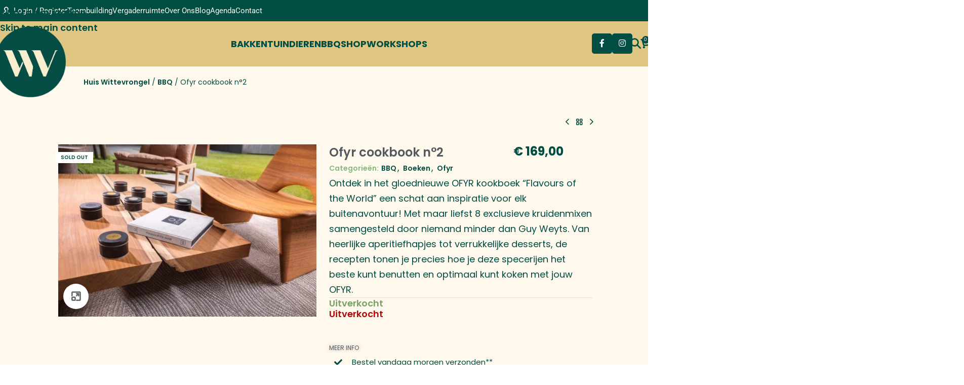

--- FILE ---
content_type: text/html; charset=UTF-8
request_url: https://huiswittevrongel.be/product/ofyr-cookbook-n2/
body_size: 66415
content:
<!DOCTYPE html>
<html lang="nl-BE" prefix="og: https://ogp.me/ns#">
<head>
	<meta charset="UTF-8">
	<link rel="profile" href="https://gmpg.org/xfn/11">
	<link rel="pingback" href="https://huiswittevrongel.be/xmlrpc.php">

		<style>img:is([sizes="auto" i],[sizes^="auto," i]){contain-intrinsic-size:3000px 1500px}</style>
	
<!-- Search Engine Optimization by Rank Math PRO - https://rankmath.com/ -->
<title>Ofyr cookbook n°2 - Huis Wittevrongel</title>
<meta name="description" content="Ontdek in het gloednieuwe OFYR kookboek &quot;Flavours of the World&quot; een schat aan inspiratie voor elk buitenavontuur! Met maar liefst 8 exclusieve kruidenmixen samengesteld door niemand minder dan Guy Weyts. Van heerlijke aperitiefhapjes tot verrukkelijke desserts, de recepten tonen je precies hoe je deze specerijen het beste kunt benutten en optimaal kunt koken met jouw OFYR."/>
<meta name="robots" content="follow, index, max-snippet:-1, max-video-preview:-1, max-image-preview:large"/>
<link rel="canonical" href="https://huiswittevrongel.be/product/ofyr-cookbook-n2/" />
<meta property="og:locale" content="nl_BE" />
<meta property="og:type" content="product" />
<meta property="og:title" content="Ofyr cookbook n°2 - Huis Wittevrongel" />
<meta property="og:description" content="Ontdek in het gloednieuwe OFYR kookboek &quot;Flavours of the World&quot; een schat aan inspiratie voor elk buitenavontuur! Met maar liefst 8 exclusieve kruidenmixen samengesteld door niemand minder dan Guy Weyts. Van heerlijke aperitiefhapjes tot verrukkelijke desserts, de recepten tonen je precies hoe je deze specerijen het beste kunt benutten en optimaal kunt koken met jouw OFYR." />
<meta property="og:url" content="https://huiswittevrongel.be/product/ofyr-cookbook-n2/" />
<meta property="og:site_name" content="Huis Wittevrongel" />
<meta property="og:updated_time" content="2025-10-20T09:34:37+02:00" />
<meta property="og:image" content="https://huiswittevrongel.be/wp-content/uploads/2024/05/cookbooknr2.jpg" />
<meta property="og:image:secure_url" content="https://huiswittevrongel.be/wp-content/uploads/2024/05/cookbooknr2.jpg" />
<meta property="og:image:width" content="850" />
<meta property="og:image:height" content="567" />
<meta property="og:image:alt" content="Ofyr cookbook n°2" />
<meta property="og:image:type" content="image/jpeg" />
<meta property="product:price:amount" content="169" />
<meta property="product:price:currency" content="EUR" />
<meta name="twitter:card" content="summary_large_image" />
<meta name="twitter:title" content="Ofyr cookbook n°2 - Huis Wittevrongel" />
<meta name="twitter:description" content="Ontdek in het gloednieuwe OFYR kookboek &quot;Flavours of the World&quot; een schat aan inspiratie voor elk buitenavontuur! Met maar liefst 8 exclusieve kruidenmixen samengesteld door niemand minder dan Guy Weyts. Van heerlijke aperitiefhapjes tot verrukkelijke desserts, de recepten tonen je precies hoe je deze specerijen het beste kunt benutten en optimaal kunt koken met jouw OFYR." />
<meta name="twitter:image" content="https://huiswittevrongel.be/wp-content/uploads/2024/05/cookbooknr2.jpg" />
<meta name="twitter:label1" content="Price" />
<meta name="twitter:data1" content="&euro;&nbsp;169,00" />
<meta name="twitter:label2" content="Availability" />
<meta name="twitter:data2" content="Uitverkocht" />
<script type="application/ld+json" class="rank-math-schema-pro">{"@context":"https://schema.org","@graph":[{"@type":"Place","@id":"https://huiswittevrongel.be/#place","geo":{"@type":"GeoCoordinates","latitude":"51.184796611463526","longitude":" 3.6073195240593265"},"hasMap":"https://www.google.com/maps/search/?api=1&amp;query=51.184796611463526, 3.6073195240593265","address":{"@type":"PostalAddress","streetAddress":"Oostveldstraat 332","addressRegion":"Eeklo","postalCode":"9900","addressCountry":"Belgium"}},{"@type":"Organization","@id":"https://huiswittevrongel.be/#organization","name":"Huis Wittevrongel","url":"https://huiswittevrongel.be","sameAs":["https://www.facebook.com/Wittevrongeleeklo/"],"email":"info@huiswittevrongel.be","address":{"@type":"PostalAddress","streetAddress":"Oostveldstraat 332","addressRegion":"Eeklo","postalCode":"9900","addressCountry":"Belgium"},"logo":{"@type":"ImageObject","@id":"https://huiswittevrongel.be/#logo","url":"https://huiswittevrongel.be/wp-content/uploads/2024/04/huiswittevrongel-logo.png","contentUrl":"https://huiswittevrongel.be/wp-content/uploads/2024/04/huiswittevrongel-logo.png","caption":"Huis Wittevrongel","inLanguage":"nl-BE","width":"327","height":"327"},"contactPoint":[{"@type":"ContactPoint","telephone":"+3293778925","contactType":"customer support"}],"description":"Wat ooit begonnen is als toeleverancier voor de landbouw is nu uitgegroeid tot een 700 m\u00b2 tellende winkel waarbij u de passie voor tuin, dier, bakken en BBQ","location":{"@id":"https://huiswittevrongel.be/#place"}},{"@type":"WebSite","@id":"https://huiswittevrongel.be/#website","url":"https://huiswittevrongel.be","name":"Huis Wittevrongel","alternateName":"Wittevrongel","publisher":{"@id":"https://huiswittevrongel.be/#organization"},"inLanguage":"nl-BE"},{"@type":"ImageObject","@id":"https://huiswittevrongel.be/wp-content/uploads/2024/05/cookbooknr2.jpg","url":"https://huiswittevrongel.be/wp-content/uploads/2024/05/cookbooknr2.jpg","width":"850","height":"567","inLanguage":"nl-BE"},{"@type":"BreadcrumbList","@id":"https://huiswittevrongel.be/product/ofyr-cookbook-n2/#breadcrumb","itemListElement":[{"@type":"ListItem","position":"1","item":{"@id":"https://huiswittevrongel.be","name":"Huis Wittevrongel"}},{"@type":"ListItem","position":"2","item":{"@id":"https://huiswittevrongel.be/product-category/bbq/","name":"BBQ"}},{"@type":"ListItem","position":"3","item":{"@id":"https://huiswittevrongel.be/product/ofyr-cookbook-n2/","name":"Ofyr cookbook n\u00b02"}}]},{"@type":"ItemPage","@id":"https://huiswittevrongel.be/product/ofyr-cookbook-n2/#webpage","url":"https://huiswittevrongel.be/product/ofyr-cookbook-n2/","name":"Ofyr cookbook n\u00b02 - Huis Wittevrongel","datePublished":"2024-05-17T00:40:29+02:00","dateModified":"2025-10-20T09:34:37+02:00","isPartOf":{"@id":"https://huiswittevrongel.be/#website"},"primaryImageOfPage":{"@id":"https://huiswittevrongel.be/wp-content/uploads/2024/05/cookbooknr2.jpg"},"inLanguage":"nl-BE","breadcrumb":{"@id":"https://huiswittevrongel.be/product/ofyr-cookbook-n2/#breadcrumb"}},{"@type":"Product","name":"Ofyr cookbook n\u00b02 - Huis Wittevrongel","description":"Ontdek in het gloednieuwe OFYR kookboek \"Flavours of the World\" een schat aan inspiratie voor elk buitenavontuur! Met maar liefst 8 exclusieve kruidenmixen samengesteld door niemand minder dan Guy Weyts. Van heerlijke aperitiefhapjes tot verrukkelijke desserts, de recepten tonen je precies hoe je deze specerijen het beste kunt benutten en optimaal kunt koken met jouw OFYR.","category":"BBQ","mainEntityOfPage":{"@id":"https://huiswittevrongel.be/product/ofyr-cookbook-n2/#webpage"},"weight":{"@type":"QuantitativeValue","unitCode":"KGM","value":"2"},"image":[{"@type":"ImageObject","url":"https://huiswittevrongel.be/wp-content/uploads/2024/05/cookbooknr2.jpg","height":"567","width":"850"}],"offers":{"@type":"Offer","price":"169.00","priceCurrency":"EUR","priceValidUntil":"2026-12-31","availability":"https://schema.org/OutOfStock","itemCondition":"NewCondition","url":"https://huiswittevrongel.be/product/ofyr-cookbook-n2/","seller":{"@type":"Organization","@id":"https://huiswittevrongel.be/","name":"Huis Wittevrongel","url":"https://huiswittevrongel.be","logo":"https://huiswittevrongel.be/wp-content/uploads/2024/04/huiswittevrongel-logo.png"}},"@id":"https://huiswittevrongel.be/product/ofyr-cookbook-n2/#richSnippet"}]}</script>
<!-- /Rank Math WordPress SEO plugin -->

<link rel='dns-prefetch' href='//fonts.googleapis.com' />
<link rel="alternate" type="application/rss+xml" title="Huis Wittevrongel &raquo; feed" href="https://huiswittevrongel.be/feed/" />
<link rel="alternate" type="application/rss+xml" title="Huis Wittevrongel &raquo; reactiesfeed" href="https://huiswittevrongel.be/comments/feed/" />
<link rel="alternate" type="text/calendar" title="Huis Wittevrongel &raquo; iCal feed" href="https://huiswittevrongel.be/agenda/?ical=1" />

<link data-optimized="1" rel='stylesheet' id='jet-engine-wc-meta-boxes-css' href='https://huiswittevrongel.be/wp-content/litespeed/css/edb3dc67de9a7ed85e168a9dc95f2ca4.css?ver=140ea' type='text/css' media='all' />
<style id='safe-svg-svg-icon-style-inline-css' type='text/css'>.safe-svg-cover{text-align:center}.safe-svg-cover .safe-svg-inside{display:inline-block;max-width:100%}.safe-svg-cover svg{fill:currentColor;height:100%;max-height:100%;max-width:100%;width:100%}</style>
<link data-optimized="1" rel='stylesheet' id='jet-engine-frontend-css' href='https://huiswittevrongel.be/wp-content/litespeed/css/424f1fc8673c072b05ae9ab2fa54fa9f.css?ver=159e2' type='text/css' media='all' />
<link data-optimized="1" rel='stylesheet' id='dashicons-css' href='https://huiswittevrongel.be/wp-content/litespeed/css/8368dfecdf54b01672fd47f1e58dcdd4.css?ver=ce424' type='text/css' media='all' />
<link data-optimized="1" rel='stylesheet' id='LeadConnector-css' href='https://huiswittevrongel.be/wp-content/litespeed/css/a7501e2293899f1bd18d8d6c020d9d8e.css?ver=9ed45' type='text/css' media='all' />
<style id='woocommerce-inline-inline-css' type='text/css'>.woocommerce form .form-row .required{visibility:visible}</style>
<link data-optimized="1" rel='stylesheet' id='tribe-events-v2-single-skeleton-css' href='https://huiswittevrongel.be/wp-content/litespeed/css/3056c5647e5a65e63ad3017ddfd55596.css?ver=7dd0d' type='text/css' media='all' />
<link data-optimized="1" rel='stylesheet' id='tribe-events-v2-single-skeleton-full-css' href='https://huiswittevrongel.be/wp-content/litespeed/css/c5fcf2012fe199c28e9d8f20f6d878c7.css?ver=9ff08' type='text/css' media='all' />
<link data-optimized="1" rel='stylesheet' id='tec-events-elementor-widgets-base-styles-css' href='https://huiswittevrongel.be/wp-content/litespeed/css/208e81732559da93565c1f122e1865b6.css?ver=ccf58' type='text/css' media='all' />
<link data-optimized="1" rel='stylesheet' id='trp-language-switcher-style-css' href='https://huiswittevrongel.be/wp-content/litespeed/css/b08d0c2a3e16735c5ee9b3702c8d0c17.css?ver=27555' type='text/css' media='all' />
<link data-optimized="1" rel='stylesheet' id='elementor-frontend-css' href='https://huiswittevrongel.be/wp-content/litespeed/css/b6557fead0b84552eaeea01986940264.css?ver=45735' type='text/css' media='all' />
<link data-optimized="1" rel='stylesheet' id='widget-heading-css' href='https://huiswittevrongel.be/wp-content/litespeed/css/af67548b3b981a87018beebc61a97536.css?ver=c3b9a' type='text/css' media='all' />
<link data-optimized="1" rel='stylesheet' id='e-animation-fadeIn-css' href='https://huiswittevrongel.be/wp-content/litespeed/css/4c7ff8bc578ebc5ae31d0cbbe704ede4.css?ver=c3fc4' type='text/css' media='all' />
<link data-optimized="1" rel='stylesheet' id='e-popup-css' href='https://huiswittevrongel.be/wp-content/litespeed/css/e241c88940f29bb29adf8b080fea7f91.css?ver=ca2d7' type='text/css' media='all' />
<link data-optimized="1" rel='stylesheet' id='widget-divider-css' href='https://huiswittevrongel.be/wp-content/litespeed/css/5fdfc691ebcb9825e0547d849c921418.css?ver=37fb8' type='text/css' media='all' />
<link data-optimized="1" rel='stylesheet' id='widget-social-icons-css' href='https://huiswittevrongel.be/wp-content/litespeed/css/a3245638f43f44bb6c12696d0342c14d.css?ver=98e40' type='text/css' media='all' />
<link data-optimized="1" rel='stylesheet' id='e-apple-webkit-css' href='https://huiswittevrongel.be/wp-content/litespeed/css/82a9777ae131b6491257cf45a73136de.css?ver=c1daf' type='text/css' media='all' />
<link data-optimized="1" rel='stylesheet' id='e-animation-zoomIn-css' href='https://huiswittevrongel.be/wp-content/litespeed/css/2c8a4f4eeef3bb3bc17b8fa3eb8daa45.css?ver=a4127' type='text/css' media='all' />
<link data-optimized="1" rel='stylesheet' id='widget-form-css' href='https://huiswittevrongel.be/wp-content/litespeed/css/9622b4599bcc1a701c218afbcee44f6f.css?ver=fc64f' type='text/css' media='all' />
<link data-optimized="1" rel='stylesheet' id='widget-image-css' href='https://huiswittevrongel.be/wp-content/litespeed/css/b93911b9b010d349eae0094fd69ce446.css?ver=3360e' type='text/css' media='all' />
<link data-optimized="1" rel='stylesheet' id='elementor-post-6-css' href='https://huiswittevrongel.be/wp-content/litespeed/css/97c2751b72aeb404e78951d226c71f0f.css?ver=d10f1' type='text/css' media='all' />
<link data-optimized="1" rel='stylesheet' id='elementor-post-31111-css' href='https://huiswittevrongel.be/wp-content/litespeed/css/ea7ae48277a13e26e876d2d56f21b5cb.css?ver=540b9' type='text/css' media='all' />
<link data-optimized="1" rel='stylesheet' id='elementor-post-28468-css' href='https://huiswittevrongel.be/wp-content/litespeed/css/a35359e337d162881977299c0e955654.css?ver=5300f' type='text/css' media='all' />
<link data-optimized="1" rel='stylesheet' id='elementor-post-28452-css' href='https://huiswittevrongel.be/wp-content/litespeed/css/383001205b53fcdbad0ef26984b72f2b.css?ver=e7b85' type='text/css' media='all' />
<link data-optimized="1" rel='stylesheet' id='elementor-post-26286-css' href='https://huiswittevrongel.be/wp-content/litespeed/css/1baa78f2f10ec73264f9a7e8413ed434.css?ver=34827' type='text/css' media='all' />
<link data-optimized="1" rel='stylesheet' id='wd-style-base-css' href='https://huiswittevrongel.be/wp-content/litespeed/css/c59ed6aa4a95e5eeab6102f7952883f6.css?ver=a0082' type='text/css' media='all' />
<link data-optimized="1" rel='stylesheet' id='wd-helpers-wpb-elem-css' href='https://huiswittevrongel.be/wp-content/litespeed/css/998922c6a8524d99feecd813cb3704d6.css?ver=c6226' type='text/css' media='all' />
<link data-optimized="1" rel='stylesheet' id='wd-elementor-base-css' href='https://huiswittevrongel.be/wp-content/litespeed/css/c99d5b36509baef0380feb571508645b.css?ver=55b96' type='text/css' media='all' />
<link data-optimized="1" rel='stylesheet' id='wd-elementor-pro-base-css' href='https://huiswittevrongel.be/wp-content/litespeed/css/1b8c9f27ab112e3b67abd45c805ac563.css?ver=b2d05' type='text/css' media='all' />
<link data-optimized="1" rel='stylesheet' id='wd-woocommerce-base-css' href='https://huiswittevrongel.be/wp-content/litespeed/css/69c9fbaa0f5a0ba12793c2f71de27998.css?ver=cbfa8' type='text/css' media='all' />
<link data-optimized="1" rel='stylesheet' id='wd-mod-star-rating-css' href='https://huiswittevrongel.be/wp-content/litespeed/css/1231433458ab10e3081d13bf403ed0ac.css?ver=9116d' type='text/css' media='all' />
<link data-optimized="1" rel='stylesheet' id='wd-woocommerce-block-notices-css' href='https://huiswittevrongel.be/wp-content/litespeed/css/f24af3dcad9d3547c8938f3083aad4fe.css?ver=64b57' type='text/css' media='all' />
<link data-optimized="1" rel='stylesheet' id='wd-woo-mod-quantity-css' href='https://huiswittevrongel.be/wp-content/litespeed/css/ead16871a0b05b8fee4e109aeb721b86.css?ver=b6b13' type='text/css' media='all' />
<link data-optimized="1" rel='stylesheet' id='wd-woo-single-prod-el-base-css' href='https://huiswittevrongel.be/wp-content/litespeed/css/9f687dcbeb2c833dc5101f06a4f8a8f2.css?ver=90963' type='text/css' media='all' />
<link data-optimized="1" rel='stylesheet' id='wd-woo-mod-stock-status-css' href='https://huiswittevrongel.be/wp-content/litespeed/css/856e4339e149a7b0cac4967747293623.css?ver=d9813' type='text/css' media='all' />
<link data-optimized="1" rel='stylesheet' id='wd-woo-mod-shop-attributes-css' href='https://huiswittevrongel.be/wp-content/litespeed/css/066cd0a857ed7bf0b1a4fe6db55467d6.css?ver=23369' type='text/css' media='all' />
<link data-optimized="1" rel='stylesheet' id='wd-header-base-css' href='https://huiswittevrongel.be/wp-content/litespeed/css/1113d4a17512f8df37f51526ef722fc5.css?ver=1988a' type='text/css' media='all' />
<link data-optimized="1" rel='stylesheet' id='wd-mod-tools-css' href='https://huiswittevrongel.be/wp-content/litespeed/css/e1bb833e9456439c4e4b27777df81680.css?ver=da58e' type='text/css' media='all' />
<link data-optimized="1" rel='stylesheet' id='wd-header-my-account-dropdown-css' href='https://huiswittevrongel.be/wp-content/litespeed/css/f328de7352281620fb2cbbca4734218c.css?ver=aa2aa' type='text/css' media='all' />
<link data-optimized="1" rel='stylesheet' id='wd-woo-mod-login-form-css' href='https://huiswittevrongel.be/wp-content/litespeed/css/90ccdef3adadfaebf9a2e280409497b6.css?ver=ea173' type='text/css' media='all' />
<link data-optimized="1" rel='stylesheet' id='wd-header-my-account-css' href='https://huiswittevrongel.be/wp-content/litespeed/css/a26082fe47eb3e125eb560df70858fb1.css?ver=5ff4e' type='text/css' media='all' />
<link data-optimized="1" rel='stylesheet' id='wd-product-loop-css' href='https://huiswittevrongel.be/wp-content/litespeed/css/9807496b3f7d4926f01f0b3629ed3929.css?ver=0490e' type='text/css' media='all' />
<link data-optimized="1" rel='stylesheet' id='wd-product-loop-tiled-css' href='https://huiswittevrongel.be/wp-content/litespeed/css/fdaa2e83ce6075640952716386a72d5c.css?ver=978b1' type='text/css' media='all' />
<link data-optimized="1" rel='stylesheet' id='wd-woo-opt-products-bg-css' href='https://huiswittevrongel.be/wp-content/litespeed/css/c91411b9292c58c00907022156e4202c.css?ver=d1f7e' type='text/css' media='all' />
<link data-optimized="1" rel='stylesheet' id='wd-woo-opt-products-shadow-css' href='https://huiswittevrongel.be/wp-content/litespeed/css/7bb01275fa797890fadfadd915ae14e9.css?ver=01be9' type='text/css' media='all' />
<link data-optimized="1" rel='stylesheet' id='wd-woo-opt-stretch-cont-css' href='https://huiswittevrongel.be/wp-content/litespeed/css/cfd8411fad98b4fab4b339841aab0c44.css?ver=027e2' type='text/css' media='all' />
<link data-optimized="1" rel='stylesheet' id='wd-woo-opt-title-limit-css' href='https://huiswittevrongel.be/wp-content/litespeed/css/033e4e5b47c82a3a908d83fd12fecb2b.css?ver=2339d' type='text/css' media='all' />
<link data-optimized="1" rel='stylesheet' id='wd-swiper-css' href='https://huiswittevrongel.be/wp-content/litespeed/css/4379f77913ed7f4a56ab11c89528d6f4.css?ver=1844f' type='text/css' media='all' />
<link data-optimized="1" rel='stylesheet' id='wd-swiper-arrows-css' href='https://huiswittevrongel.be/wp-content/litespeed/css/af760754d601652f88deec6bfd65addb.css?ver=4501f' type='text/css' media='all' />
<link data-optimized="1" rel='stylesheet' id='wd-header-elements-base-css' href='https://huiswittevrongel.be/wp-content/litespeed/css/23cae190dfcecf4af50d07e6e82105f8.css?ver=728e3' type='text/css' media='all' />
<link data-optimized="1" rel='stylesheet' id='wd-social-icons-css' href='https://huiswittevrongel.be/wp-content/litespeed/css/bb2123c76de2f12de49e4e5ddca5a9e4.css?ver=6a6a0' type='text/css' media='all' />
<link data-optimized="1" rel='stylesheet' id='wd-social-icons-styles-css' href='https://huiswittevrongel.be/wp-content/litespeed/css/a2d6f73797fe260cdc26031b5a61737e.css?ver=d228d' type='text/css' media='all' />
<link data-optimized="1" rel='stylesheet' id='wd-header-search-css' href='https://huiswittevrongel.be/wp-content/litespeed/css/007a262e9bd79597e0a62ff2c10f6b2e.css?ver=c3e4d' type='text/css' media='all' />
<link data-optimized="1" rel='stylesheet' id='wd-header-cart-side-css' href='https://huiswittevrongel.be/wp-content/litespeed/css/a9e6d35503177fafc1c965891f108d51.css?ver=355cb' type='text/css' media='all' />
<link data-optimized="1" rel='stylesheet' id='wd-header-cart-css' href='https://huiswittevrongel.be/wp-content/litespeed/css/c6faf1789cd0a18259b810c5bc8d1e77.css?ver=67af2' type='text/css' media='all' />
<link data-optimized="1" rel='stylesheet' id='wd-widget-shopping-cart-css' href='https://huiswittevrongel.be/wp-content/litespeed/css/fd2482e80be14efb44de3f59aec0bd28.css?ver=dc400' type='text/css' media='all' />
<link data-optimized="1" rel='stylesheet' id='wd-widget-product-list-css' href='https://huiswittevrongel.be/wp-content/litespeed/css/d7b60dc1cef167b720cea2e97ba5926c.css?ver=c9650' type='text/css' media='all' />
<link data-optimized="1" rel='stylesheet' id='wd-header-mobile-nav-dropdown-css' href='https://huiswittevrongel.be/wp-content/litespeed/css/c4c354bb946677280f198be5181aab7a.css?ver=790cc' type='text/css' media='all' />
<link data-optimized="1" rel='stylesheet' id='wd-header-search-form-css' href='https://huiswittevrongel.be/wp-content/litespeed/css/8d73df5a945feb293bc45a068a281ec4.css?ver=c5a41' type='text/css' media='all' />
<link data-optimized="1" rel='stylesheet' id='wd-wd-search-form-css' href='https://huiswittevrongel.be/wp-content/litespeed/css/ce02015d18b819339ff3212b3ae7d324.css?ver=7b79c' type='text/css' media='all' />
<link data-optimized="1" rel='stylesheet' id='wd-wd-search-results-css' href='https://huiswittevrongel.be/wp-content/litespeed/css/4d7bdd729cce02132de0fea714666fea.css?ver=c18ca' type='text/css' media='all' />
<link data-optimized="1" rel='stylesheet' id='wd-wd-search-dropdown-css' href='https://huiswittevrongel.be/wp-content/litespeed/css/f8d2b3cbcb17d0bbba675360ff7f49d1.css?ver=e3555' type='text/css' media='all' />
<link data-optimized="1" rel='stylesheet' id='wd-woo-single-prod-builder-css' href='https://huiswittevrongel.be/wp-content/litespeed/css/ebc2377fb221855caf9aa5667fc57346.css?ver=8879f' type='text/css' media='all' />
<link data-optimized="1" rel='stylesheet' id='wd-woo-single-prod-el-navigation-css' href='https://huiswittevrongel.be/wp-content/litespeed/css/8ae8686e82c4a72e602dc793f9d4adc1.css?ver=36ce1' type='text/css' media='all' />
<link data-optimized="1" rel='stylesheet' id='wd-woo-single-prod-el-gallery-css' href='https://huiswittevrongel.be/wp-content/litespeed/css/c79e195d111ee39df2e5fb209258a1e1.css?ver=c6b4b' type='text/css' media='all' />
<link data-optimized="1" rel='stylesheet' id='wd-woo-mod-product-labels-css' href='https://huiswittevrongel.be/wp-content/litespeed/css/3d6bba22e36e087db01aac1cea13ee5e.css?ver=00315' type='text/css' media='all' />
<link data-optimized="1" rel='stylesheet' id='wd-woo-mod-product-labels-rect-css' href='https://huiswittevrongel.be/wp-content/litespeed/css/10338048b45fe318ac3bafb5f79430e9.css?ver=7b058' type='text/css' media='all' />
<link data-optimized="1" rel='stylesheet' id='wd-photoswipe-css' href='https://huiswittevrongel.be/wp-content/litespeed/css/59ed25bdee93e071827a5dca43f3b345.css?ver=b0593' type='text/css' media='all' />
<link data-optimized="1" rel='stylesheet' id='wd-tabs-css' href='https://huiswittevrongel.be/wp-content/litespeed/css/54e0f425f8ae54a0ad0a71bf6755155a.css?ver=80255' type='text/css' media='all' />
<link data-optimized="1" rel='stylesheet' id='wd-woo-single-prod-el-tabs-opt-layout-tabs-css' href='https://huiswittevrongel.be/wp-content/litespeed/css/3e46f755909757c754a3154689805c69.css?ver=3efef' type='text/css' media='all' />
<link data-optimized="1" rel='stylesheet' id='wd-accordion-css' href='https://huiswittevrongel.be/wp-content/litespeed/css/49124b0a35e6abe6593fe74660b93482.css?ver=1b2e8' type='text/css' media='all' />
<link data-optimized="1" rel='stylesheet' id='wd-product-loop-quick-css' href='https://huiswittevrongel.be/wp-content/litespeed/css/db74b8211b7a732e310d88e581da6e9d.css?ver=ca539' type='text/css' media='all' />
<link data-optimized="1" rel='stylesheet' id='wd-woo-mod-add-btn-replace-css' href='https://huiswittevrongel.be/wp-content/litespeed/css/40dc3d23d8b25b89975c5a2f2a787b1d.css?ver=2c138' type='text/css' media='all' />
<link data-optimized="1" rel='stylesheet' id='wd-woo-categories-loop-css' href='https://huiswittevrongel.be/wp-content/litespeed/css/6109256e5b1e3a743262bb173089e978.css?ver=94dc3' type='text/css' media='all' />
<link data-optimized="1" rel='stylesheet' id='wd-categories-loop-css' href='https://huiswittevrongel.be/wp-content/litespeed/css/a654677e295c8900edf6f5cdad326def.css?ver=1b1d6' type='text/css' media='all' />
<link data-optimized="1" rel='stylesheet' id='wd-widget-collapse-css' href='https://huiswittevrongel.be/wp-content/litespeed/css/b8d2fff85f99d0aba25b086c9217b6ea.css?ver=2dd26' type='text/css' media='all' />
<link data-optimized="1" rel='stylesheet' id='wd-footer-base-css' href='https://huiswittevrongel.be/wp-content/litespeed/css/a401700894339626c8354f6aef7b9eed.css?ver=9e92b' type='text/css' media='all' />
<link data-optimized="1" rel='stylesheet' id='wd-scroll-top-css' href='https://huiswittevrongel.be/wp-content/litespeed/css/2a3132ad7a25a8b310381b3b8836dcf2.css?ver=4d9bb' type='text/css' media='all' />
<link data-optimized="1" rel='stylesheet' id='wd-header-search-fullscreen-css' href='https://huiswittevrongel.be/wp-content/litespeed/css/ec3bbc6c262c00f0006ed2d93180de1c.css?ver=3c367' type='text/css' media='all' />
<link data-optimized="1" rel='stylesheet' id='wd-header-search-fullscreen-1-css' href='https://huiswittevrongel.be/wp-content/litespeed/css/3827246e89305a9a3feff5d5e1bc45a1.css?ver=42c6a' type='text/css' media='all' />
<link data-optimized="1" rel='stylesheet' id='wd-bottom-toolbar-css' href='https://huiswittevrongel.be/wp-content/litespeed/css/4f96c489d952437c71fcd0775087c552.css?ver=672ce' type='text/css' media='all' />
<link data-optimized="1" rel='stylesheet' id='xts-google-fonts-css' href='https://huiswittevrongel.be/wp-content/litespeed/css/02ca38a73dc146de36cce55abf37bbc8.css?ver=7bbc8' type='text/css' media='all' />
<script type="text/javascript" src="https://huiswittevrongel.be/wp-includes/js/jquery/jquery.min.js?ver=3.7.1" id="jquery-core-js"></script>
<script data-optimized="1" type="text/javascript" src="https://huiswittevrongel.be/wp-content/litespeed/js/e08482088edd556c96a2d39d8f8a7041.js?ver=3904f" id="jquery-migrate-js"></script>
<script data-optimized="1" type="text/javascript" src="https://huiswittevrongel.be/wp-content/litespeed/js/c03df1a3687eea16883eb850f27f067d.js?ver=58efe" id="wc-jquery-blockui-js" defer="defer" data-wp-strategy="defer"></script>
<script data-optimized="1" type="text/javascript" id="wc-add-to-cart-js-extra">var wc_add_to_cart_params={"ajax_url":"\/wp-admin\/admin-ajax.php","wc_ajax_url":"\/?wc-ajax=%%endpoint%%","i18n_view_cart":"Winkelwagen bekijken","cart_url":"https:\/\/huiswittevrongel.be\/winkelwagen\/","is_cart":"","cart_redirect_after_add":"no"}</script>
<script data-optimized="1" type="text/javascript" src="https://huiswittevrongel.be/wp-content/litespeed/js/c0224f2cbb8854fa04839da436ea3bdb.js?ver=e4c2c" id="wc-add-to-cart-js" defer="defer" data-wp-strategy="defer"></script>
<script data-optimized="1" type="text/javascript" src="https://huiswittevrongel.be/wp-content/litespeed/js/33f3808bfcc86d7ffde3e759ef40e602.js?ver=87270" id="wc-zoom-js" defer="defer" data-wp-strategy="defer"></script>
<script data-optimized="1" type="text/javascript" id="wc-single-product-js-extra">var wc_single_product_params={"i18n_required_rating_text":"Selecteer een beoordeling","i18n_rating_options":["1 of 5 stars","2 of 5 stars","3 of 5 stars","4 of 5 stars","5 of 5 stars"],"i18n_product_gallery_trigger_text":"View full-screen image gallery","review_rating_required":"yes","flexslider":{"rtl":!1,"animation":"slide","smoothHeight":!0,"directionNav":!1,"controlNav":"thumbnails","slideshow":!1,"animationSpeed":500,"animationLoop":!1,"allowOneSlide":!1},"zoom_enabled":"","zoom_options":[],"photoswipe_enabled":"","photoswipe_options":{"shareEl":!1,"closeOnScroll":!1,"history":!1,"hideAnimationDuration":0,"showAnimationDuration":0},"flexslider_enabled":""}</script>
<script data-optimized="1" type="text/javascript" src="https://huiswittevrongel.be/wp-content/litespeed/js/652b83559aad5790bfd93173d524e041.js?ver=fd57e" id="wc-single-product-js" defer="defer" data-wp-strategy="defer"></script>
<script data-optimized="1" type="text/javascript" src="https://huiswittevrongel.be/wp-content/litespeed/js/f8b0bbc7bf434798f5371c6b2f156d33.js?ver=a9222" id="wc-js-cookie-js" defer="defer" data-wp-strategy="defer"></script>
<script data-optimized="1" type="text/javascript" id="woocommerce-js-extra">var woocommerce_params={"ajax_url":"\/wp-admin\/admin-ajax.php","wc_ajax_url":"\/?wc-ajax=%%endpoint%%","i18n_password_show":"Show password","i18n_password_hide":"Hide password"}</script>
<script data-optimized="1" type="text/javascript" src="https://huiswittevrongel.be/wp-content/litespeed/js/66aedde9e834e66fd00f4d07c9d82d19.js?ver=69fbc" id="woocommerce-js" defer="defer" data-wp-strategy="defer"></script>
<script data-optimized="1" type="text/javascript" src="https://huiswittevrongel.be/wp-content/litespeed/js/2b8048f70aeabb311bb8986592ae5509.js?ver=8dfcc" id="trp-frontend-compatibility-js"></script>
<script data-optimized="1" type="text/javascript" src="https://huiswittevrongel.be/wp-content/litespeed/js/59ba8fe4569d199c799b93b2e5b27fa9.js?ver=cbd06" id="wd-device-library-js"></script>
<script data-optimized="1" type="text/javascript" src="https://huiswittevrongel.be/wp-content/litespeed/js/8fda95800a694e7f2a3fd3371dd0f61b.js?ver=d7c60" id="wd-scrollbar-js"></script>
<link rel="https://api.w.org/" href="https://huiswittevrongel.be/wp-json/" /><link rel="alternate" title="JSON" type="application/json" href="https://huiswittevrongel.be/wp-json/wp/v2/product/23258" /><link rel="EditURI" type="application/rsd+xml" title="RSD" href="https://huiswittevrongel.be/xmlrpc.php?rsd" />
<meta name="generator" content="WordPress 6.8.3" />
<link rel='shortlink' href='https://huiswittevrongel.be/?p=23258' />
<link rel="alternate" title="oEmbed (JSON)" type="application/json+oembed" href="https://huiswittevrongel.be/wp-json/oembed/1.0/embed?url=https%3A%2F%2Fhuiswittevrongel.be%2Fproduct%2Fofyr-cookbook-n2%2F" />
<link rel="alternate" title="oEmbed (XML)" type="text/xml+oembed" href="https://huiswittevrongel.be/wp-json/oembed/1.0/embed?url=https%3A%2F%2Fhuiswittevrongel.be%2Fproduct%2Fofyr-cookbook-n2%2F&#038;format=xml" />
<meta name="tec-api-version" content="v1"><meta name="tec-api-origin" content="https://huiswittevrongel.be"><link rel="alternate" href="https://huiswittevrongel.be/wp-json/tribe/events/v1/" /><link rel="alternate" hreflang="nl-BE" href="https://huiswittevrongel.be/product/ofyr-cookbook-n2/"/>
<link rel="alternate" hreflang="nl" href="https://huiswittevrongel.be/product/ofyr-cookbook-n2/"/>
<meta name="theme-color" content="rgb(0,77,67)">					<meta name="viewport" content="width=device-width, initial-scale=1">
											<link rel="preload" as="font" href="https://huiswittevrongel.be/wp-content/themes/woodmart/fonts/woodmart-font-3-700.woff2?v=8.3.3" type="font/woff2" crossorigin>
						<noscript><style>.woocommerce-product-gallery{ opacity: 1 !important; }</style></noscript>
	<meta name="generator" content="Elementor 3.32.5; features: e_font_icon_svg, additional_custom_breakpoints; settings: css_print_method-external, google_font-enabled, font_display-swap">
<!-- Meta Pixel Code -->
<script>!function(f,b,e,v,n,t,s){if(f.fbq)return;n=f.fbq=function(){n.callMethod?n.callMethod.apply(n,arguments):n.queue.push(arguments)};if(!f._fbq)f._fbq=n;n.push=n;n.loaded=!0;n.version='2.0';n.queue=[];t=b.createElement(e);t.async=!0;t.src=v;s=b.getElementsByTagName(e)[0];s.parentNode.insertBefore(t,s)}(window,document,'script','https://connect.facebook.net/en_US/fbevents.js');fbq('init','1209108890536198');fbq('track','PageView')</script>
<noscript><img height="1" width="1" style="display:none"
src="https://www.facebook.com/tr?id=1209108890536198&ev=PageView&noscript=1"
/></noscript>
<!-- End Meta Pixel Code -->
<!-- Google Tag Manager -->
<script>(function(w,d,s,l,i){w[l]=w[l]||[];w[l].push({'gtm.start':
new Date().getTime(),event:'gtm.js'});var f=d.getElementsByTagName(s)[0],
j=d.createElement(s),dl=l!='dataLayer'?'&l='+l:'';j.async=true;j.src=
'https://www.googletagmanager.com/gtm.js?id='+i+dl;f.parentNode.insertBefore(j,f);
})(window,document,'script','dataLayer','GTM-PH7HPZGJ');</script>
<!-- End Google Tag Manager -->
			<style>.e-con.e-parent:nth-of-type(n+4):not(.e-lazyloaded):not(.e-no-lazyload),.e-con.e-parent:nth-of-type(n+4):not(.e-lazyloaded):not(.e-no-lazyload) *{background-image:none!important}@media screen and (max-height:1024px){.e-con.e-parent:nth-of-type(n+3):not(.e-lazyloaded):not(.e-no-lazyload),.e-con.e-parent:nth-of-type(n+3):not(.e-lazyloaded):not(.e-no-lazyload) *{background-image:none!important}}@media screen and (max-height:640px){.e-con.e-parent:nth-of-type(n+2):not(.e-lazyloaded):not(.e-no-lazyload),.e-con.e-parent:nth-of-type(n+2):not(.e-lazyloaded):not(.e-no-lazyload) *{background-image:none!important}}</style>
			<script type="text/javascript" id="google_gtagjs" src="https://www.googletagmanager.com/gtag/js?id=G-LMKE8S3EWS" async="async"></script>
<script type="text/javascript" id="google_gtagjs-inline">
/* <![CDATA[ */
window.dataLayer = window.dataLayer || [];function gtag(){dataLayer.push(arguments);}gtag('js', new Date());gtag('config', 'G-LMKE8S3EWS', {} );
/* ]]> */
</script>
<link rel="icon" href="https://huiswittevrongel.be/wp-content/uploads/2024/04/cropped-huiswittevrongel-logo-32x32.png" sizes="32x32" />
<link rel="icon" href="https://huiswittevrongel.be/wp-content/uploads/2024/04/cropped-huiswittevrongel-logo-192x192.png" sizes="192x192" />
<link rel="apple-touch-icon" href="https://huiswittevrongel.be/wp-content/uploads/2024/04/cropped-huiswittevrongel-logo-180x180.png" />
<meta name="msapplication-TileImage" content="https://huiswittevrongel.be/wp-content/uploads/2024/04/cropped-huiswittevrongel-logo-270x270.png" />
<style></style>			<style id="wd-style-default_header-css" data-type="wd-style-default_header">:root{--wd-top-bar-h:42px;--wd-top-bar-sm-h:.00001px;--wd-top-bar-sticky-h:.00001px;--wd-top-bar-brd-w:.00001px;--wd-header-general-h:88px;--wd-header-general-sm-h:140px;--wd-header-general-sticky-h:60px;--wd-header-general-brd-w:1px;--wd-header-bottom-h:.00001px;--wd-header-bottom-sm-h:80px;--wd-header-bottom-sticky-h:.00001px;--wd-header-bottom-brd-w:.00001px;--wd-header-clone-h:.00001px;--wd-header-brd-w:calc(var(--wd-top-bar-brd-w) + var(--wd-header-general-brd-w) + var(--wd-header-bottom-brd-w));--wd-header-h:calc(var(--wd-top-bar-h) + var(--wd-header-general-h) + var(--wd-header-bottom-h) + var(--wd-header-brd-w));--wd-header-sticky-h:calc(var(--wd-top-bar-sticky-h) + var(--wd-header-general-sticky-h) + var(--wd-header-bottom-sticky-h) + var(--wd-header-clone-h) + var(--wd-header-brd-w));--wd-header-sm-h:calc(var(--wd-top-bar-sm-h) + var(--wd-header-general-sm-h) + var(--wd-header-bottom-sm-h) + var(--wd-header-brd-w))}.whb-top-bar .wd-dropdown{margin-top:0}.whb-top-bar .wd-dropdown:after{height:11px}.whb-sticked .whb-general-header .wd-dropdown:not(.sub-sub-menu){margin-top:9px}.whb-sticked .whb-general-header .wd-dropdown:not(.sub-sub-menu):after{height:20px}:root:has(.whb-general-header.whb-border-boxed){--wd-header-general-brd-w:.00001px}@media (max-width:1024px){:root:has(.whb-general-header.whb-hidden-mobile){--wd-header-general-brd-w:.00001px}}.whb-header-bottom .wd-dropdown{margin-top:-21px}.whb-header-bottom .wd-dropdown:after{height:-10px}.whb-top-bar{background-color:rgb(0 77 67)}.whb-nlk5gp5tiksqtdrslddk form.searchform{--wd-form-height:46px}.whb-general-header{background-color:rgb(223 198 130);border-color:rgb(129 129 129 / .2);border-bottom-width:1px;border-bottom-style:solid}.whb-gb3ruf0l0z6ucajrz1ff{--wd-form-brd-radius:35px}.whb-gb3ruf0l0z6ucajrz1ff form.searchform{--wd-form-height:50px}.whb-gb3ruf0l0z6ucajrz1ff.wd-search-form.wd-header-search-form-mobile .searchform{--wd-form-color:rgba(0, 77, 67, 1);--wd-form-placeholder-color:rgba(0, 77, 67, 1);--wd-form-brd-color:rgba(0, 77, 67, 1);--wd-form-brd-color-focus:rgba(0, 77, 67, 1);--wd-form-bg:rgba(255, 255, 255, 1)}.whb-header-bottom{background-color:#fff0}</style>
						<style id="wd-style-theme_settings_default-css" data-type="wd-style-theme_settings_default">@font-face{font-weight:400;font-style:normal;font-family:"woodmart-font";src:url(//huiswittevrongel.be/wp-content/themes/woodmart/fonts/woodmart-font-3-700.woff2?v=8.3.3) format("woff2")}:root{--wd-cat-brd-radius:20px;--wd-text-font:"Poppins", Arial, Helvetica, sans-serif;--wd-text-font-weight:400;--wd-text-color:rgb(0,77,67);--wd-text-font-size:18px;--wd-title-font:"AbrilDisplayRegular local", Arial, Helvetica, sans-serif;--wd-title-font-weight:600;--wd-title-color:rgb(0,77,67);--wd-entities-title-font:"Poppins", Arial, Helvetica, sans-serif;--wd-entities-title-font-weight:500;--wd-entities-title-color:rgb(0,77,67);--wd-entities-title-color-hover:rgb(223, 198, 130);--wd-alternative-font:"AbrilDisplayRegular local", Arial, Helvetica, sans-serif;--wd-widget-title-font:"Poppins", Arial, Helvetica, sans-serif;--wd-widget-title-font-weight:600;--wd-widget-title-transform:uppercase;--wd-widget-title-color:rgb(0,77,67);--wd-widget-title-font-size:18px;--wd-header-el-font:"Poppins", Arial, Helvetica, sans-serif;--wd-header-el-font-weight:700;--wd-header-el-transform:uppercase;--wd-header-el-font-size:18px;--wd-otl-style:dotted;--wd-otl-width:2px;--wd-primary-color:rgb(0,77,67);--wd-alternative-color:rgb(223,198,130);--btn-default-font-family:"Poppins", Arial, Helvetica, sans-serif;--btn-default-font-weight:600;--btn-default-transform:uppercase;--btn-default-bgcolor:rgba(255,255,255,0);--btn-default-bgcolor-hover:rgb(0,77,67);--btn-default-color:rgb(0,77,67);--btn-default-color-hover:rgb(254,248,237);--btn-accented-font-family:"Poppins", Arial, Helvetica, sans-serif;--btn-accented-font-weight:600;--btn-accented-transform:uppercase;--btn-accented-bgcolor:rgba(131,183,53,0);--btn-accented-bgcolor-hover:rgb(0,77,67);--btn-accented-color:rgb(0,77,67);--btn-accented-color-hover:rgb(254,248,237);--btn-font-family:"Poppins", Arial, Helvetica, sans-serif;--btn-font-weight:600;--btn-transform:uppercase;--btn-color:rgb(0,77,67);--btn-font-size:20px;--btn-color-hover:rgb(254,248,237);--btn-bgcolor-hover:rgb(0,77,67);--wd-form-brd-width:2px;--notices-success-bg:rgb(0,77,67);--notices-success-color:rgb(254,248,237);--notices-warning-bg:rgb(223,198,130);--notices-warning-color:rgb(0,77,67);--wd-link-color:rgb(0,77,67);--wd-link-color-hover:rgb(223,198,130)}.wd-age-verify-wrap{--wd-popup-width:500px}.wd-popup.wd-promo-popup{background-color:#111;background-image:none;background-repeat:no-repeat;background-size:contain;background-position:left center}.wd-promo-popup-wrap{--wd-popup-width:800px}:is(.woodmart-archive-shop .wd-builder-off,.wd-wishlist-content,.related-and-upsells,.cart-collaterals,.wd-shop-product,.wd-fbt) .wd-products-with-bg,:is(.woodmart-archive-shop .wd-builder-off,.wd-wishlist-content,.related-and-upsells,.cart-collaterals,.wd-shop-product,.wd-fbt) .wd-products-with-bg :is(.wd-product,.wd-cat){--wd-prod-bg:rgb(251,240,212);--wd-bordered-bg:rgb(251,240,212)}:is(.woodmart-woocommerce-layered-nav,.wd-product-category-filter) .wd-scroll-content{max-height:223px}.wd-page-title .wd-page-title-bg img{object-fit:cover;object-position:center center}.wd-footer{background-color:#004d43;background-image:none}html .wd-nav.wd-nav-main>li>a{color:#004d43}html .wd-nav.wd-nav-main>li:hover>a,html .wd-nav.wd-nav-main>li.current-menu-item>a{color:#004d43}.whb-top-bar .wd-nav.wd-nav-secondary>li>a,html .wd-dropdown-my-account .wd-sub-menu li a,.whb-top-bar .wd-tools-element .wd-tools-text{font-family:"Roboto",Arial,Helvetica,sans-serif;font-size:15px;text-transform:capitalize;color:#fef8ed}.whb-top-bar .wd-nav.wd-nav-secondary>li:hover>a,.whb-top-bar .wd-nav.wd-nav-secondary>li.current-menu-item>a,html .wd-dropdown-my-account .wd-sub-menu li a:hover,.whb-top-bar .wd-tools-element .wd-tools-text:hover{color:#fff}p{font-size:18px;line-height:30px}h3{font-family:"Poppins",Arial,Helvetica,sans-serif;font-weight:600;font-size:30px;color:#004d43}h3:hover{color:#004d43}h2{font-family:"AbrilDisplayRegular local",Arial,Helvetica,sans-serif;font-weight:600;font-size:42px;color:#004d43}h2:hover{color:#004d43}html .page-title .wd-breadcrumbs a,html .page-title .wd-breadcrumbs span,html .page-title .yoast-breadcrumb a,html .page-title .yoast-breadcrumb span,html .wd-page-content .wd-product .product-wrapper .wd-entities-title,html .wd-product .price,html .wd-product .price>.amount,html .wd-product .price ins>.amount,html .widget_product_categories .product-categories>li>a,html .widget_product_categories .product-categories>li>.children>li>a,html .widget_product_categories .product-categories li a,.wd-entities-title{color:#004d43}html .page-title .wd-breadcrumbs a:hover,html .page-title .yoast-breadcrumb a:hover,html .wd-page-content .wd-product .product-wrapper .wd-entities-title a:hover,html .wd-product .price:hover,html .wd-product .price>.amount:hover,html .wd-product .price ins>.amount:hover,.widget_product_categories .product-categories>li>a:hover,html .widget_product_categories .product-categories>li.wd-active>a,html .widget_product_categories .product-categories>li>.children>li>a:hover,html html .widget_product_categories .product-categories>li>.children>li.current-menu-item>a,.widget_product_categories .product-categories li a:hover,.widget_product_categories .product-categories li.current-menu-item a,.wd-entities-title:hover{color:#dfc682}.product-label{font-size:10px}.page .wd-page-content{background-color:#fff5e4;background-image:none}.woodmart-archive-shop:not(.single-product) .wd-page-content{background-color:#fef8ed;background-image:none}.single-product .wd-page-content{background-color:#fef8ed;background-image:none}.woodmart-archive-blog .wd-page-content{background-color:#fef8ed;background-image:none}body,[class*=color-scheme-light],[class*=color-scheme-dark],.wd-search-form[class*="wd-header-search-form"] form.searchform,.wd-el-search .searchform{--wd-form-color:rgb(0,77,67);--wd-form-placeholder-color:rgb(0,77,67);--wd-form-brd-color:rgb(0,77,67);--wd-form-brd-color-focus:rgb(0,77,67)}.product-labels .product-label.onsale{background-color:#004d43;color:#fef8ed}.product-labels .product-label.out-of-stock{color:#004d43}.product-labels .product-label.attribute-label:not(.label-with-img){color:#004d43}.mfp-wrap.wd-popup-quick-view-wrap{--wd-popup-width:920px}@media (max-width:1024px){:root{--wd-text-font-size:18px;--btn-font-size:20px}h3{font-size:30px}h2{font-size:30px}}@media (max-width:768.98px){:root{--wd-text-font-size:18px;--btn-font-size:16px}h3{font-size:24px}h2{font-size:24px}}:root{--wd-container-w:1400px;--wd-form-brd-radius:35px;--btn-default-brd-radius:35px;--btn-default-box-shadow:none;--btn-default-box-shadow-hover:none;--btn-accented-brd-radius:35px;--btn-accented-box-shadow:none;--btn-accented-box-shadow-hover:none;--wd-brd-radius:0px}@font-face{font-family:"AbrilDisplayRegular local";src:url(//huiswittevrongel.be/wp-content/uploads/2024/04/AbrilDisplay-Regular.woff2) format("woff2"),url(//huiswittevrongel.be/wp-content/uploads/2024/04/AbrilDisplay-Regular.woff) format("woff");font-weight:400;font-style:normal}@font-face{font-family:"AbrilDisplayBlack local";src:url(//huiswittevrongel.be/wp-content/uploads/2024/04/Abril_Display_Black.woff2) format("woff2"),url(//huiswittevrongel.be/wp-content/uploads/2024/04/Abril_Display_Black.woff) format("woff");font-weight:400;font-style:normal}@font-face{font-family:"AbrilDisplay Italic local";src:url(//huiswittevrongel.be/wp-content/uploads/2024/04/abril-display.woff2) format("woff2"),url(//huiswittevrongel.be/wp-content/uploads/2024/04/abril-display.woff) format("woff");font-weight:400;font-style:normal}@font-face{font-family:"font-family: -apple-system, BlinkMacSystemFont, "Segoe UI", Roboto, Helvetica Neue, Arial, sans-serif;";font-weight:400;font-style:normal}.show-password-input,.wd-tools-element,span.wd-icon,span.wd-tools-icon{--wd-header-el-color:rgb(0,77,67)!important;--wd-header-el-color-hover:rgb(0,77,67)!important}.icons-design-simple.color-scheme-light.wd-social-icon,.wd-next .wd-arrow-inner:after,.wd-prev .wd-arrow-inner:after,::after,p.woocommerce-mini-cart__total.total>strong,span.title{color:#004d43!important}a.create-account-link,a.woocommerce-LostPassword.lost_password,span.wd-icon:hover{color:#dfc682!important}a.wd-social-icon.social-facebook,a.wd-social-icon.social-linkedin,a.wd-social-icon.social-twitter,a.whatsapp-desktop.wd-social-icon.social-whatsapp,a.whatsapp-mobile.wd-social-icon.social-whatsapp{background-color:#004d43fc!important}.wd-header-nav.wd-header-secondary-nav.text-right>.wd-nav[class*=wd-style-underline] .nav-link-text:after{background-color:#dfc682!important}.searchform.wd-style-with-bg .searchsubmit{border-start-end-radius:50px!important;border-end-end-radius:50px!important}.color-scheme-light .icons-design-simple .wd-social-icon,.icons-design-simple.color-scheme-light .wd-social-icon{background-color:transparent!important}.color-scheme-light .icons-design-simple .wd-social-icon:hover,.icons-design-simple.color-scheme-light .wd-social-icon:hover{background-color:#004d43!important;color:#dfc682!important}.wd-products-with-bg:not(.products-bordered-grid) .product-wrapper{border-radius:20px!important}.wd-product-cats a{font-size:14px!important;text-transform:uppercase!important}.woocommerce-mini-cart .remove{font-size:20px!important;right:10px!important;top:5px!important}input#password,input#username{background-color:#fef8ed!important;border:solid #e0e0e0!important}button.button.woocommerce-button.woocommerce-form-login__submit{background-color:#004d43!important;color:#e0e0e0!important}.woocommerce-mini-cart__buttons .btn-cart:hover,.woocommerce-mini-cart__buttons .checkout:hover,button.button.woocommerce-button.woocommerce-form-login__submit:hover{background-color:#dfc682!important;color:#004d43!important}a.woocommerce-LostPassword.lost_password:hover{color:#9b9b9b!important}.wd-dropdown.wd-dropdown-register .form-row-password>label,.wd-dropdown.wd-dropdown-register .form-row-username>label,.wd-dropdown.wd-dropdown-register label.woocommerce-form__label.woocommerce-form__label-for-checkbox.woocommerce-form-login__rememberme,p.login-form-footer{font-size:15px!important;color:#fff!important}.show-password-input,.show-password-input:hover{color:#004d43!important;font-size:20px!important}.wd-side-hidden{background-color:#fbf0d4!important}.woocommerce-mini-cart__buttons .btn-cart,.woocommerce-mini-cart__buttons .checkout{color:#e1e1e1!important;background-color:#004d43!important}.close-side-widget.wd-action-btn.wd-style-text.wd-cross-icon a,a.remove.remove_from_cart_button,p.woocommerce-mini-cart__empty-message.empty.title,ul.variation{color:#000!important}.woocommerce-mini-cart__total{border-top:1px solid #004d43fc!important}.cart-widget-side .wd-heading{border-bottom:1px solid #004d43fc!important}span.quantity,span.wd-entities-title{color:#cb8b5e!important}.woocommerce-ordering.wd-style-underline select{font-size:15px!important}.searchform .searchsubmit:after,.wd-active::after{color:#fff!important}ul.variation .item-variation-name{color:#004d43!important;font-weight:700!important}input.minus,input.plus{border-radius:0!important}nav.rank-math-breadcrumb{position:absolute!important;padding-top:10px!important}code,kbd,pre,samp{font-size:14px!important;font-family:Poppins!important}.elementor-element.elementor-element-32367c7.e-flex.e-con-boxed.e-con.e-parent.e-lazyloaded,.product_meta>span:not(:last-child){margin-bottom:0!important}form.checkout_coupon.woocommerce-form-coupon{background-color:#e9d1be!important}a.button{background-color:#ffffff!important}.wd-add-btn-replace .add-to-cart-loop:before,a.button.wc-backward:hover{background-color:#004d43!important}.wd-dropdown.wd-dropdown-menu.wd-dropdown-my-account.wd-design-default.color-scheme-light,.wd-dropdown.wd-dropdown-register,.wd-dropdown.wd-dropdown-register.color-scheme-light{background-color:#000!important}[class*=color-scheme-light]{--bgcolor-white:#ffffff!important;--bgcolor-gray-100:#fff6e6!important}.search-info-text,.view-all-results,.wd-action-btn,input.s.wd-search-inited{color:#000!important;--action-btn-color:#000000!important;--action-btn-hover-color:#004d43!important}.category-grid-item img{width:100%!important}span.no-found-msg{width:max-content!important}.grecaptcha-badge{right:auto!important;left:0;width:70px!important;-webkit-transition:width 0.3s ease-in-out!important;-moz-transition:width 0.3s ease-in-out!important;-o-transition:width 0.3s ease-in-out!important;transition:width 0.3s ease-in-out!important;&:hover{width:256px!important}}.icons-design-simple.color-scheme-light .wd-social-icon{color:#004d43!important}.img-padding-bottom{padding-bottom:20px!important}.wd-content-layout{padding-block:0px!important}.grecaptcha-badge{visibility:hidden!important}@media (min-width:1025px){.wd-logo img{padding-top:10px!important;max-height:unset!important}header>div>div.whb-row.whb-general-header.whb-sticky-row.whb-with-bg.whb-border-fullwidth.whb-color-dark.whb-flex-flex-middle>div>div>div.whb-column.whb-col-left.whb-visible-lg>div>a.wd-logo.wd-sticky-logo>img{max-height:inherit!important}.main-page-wrapper{padding-top:5%}span.wd-tools-text{font-weight:500!important;text-transform:Capitalize!important;color:#fef8ed!important}body>div.website-wrapper>header>div>div.whb-row.whb-top-bar.whb-not-sticky-row.whb-with-bg.whb-without-border.whb-color-light.whb-hidden-mobile.whb-col-1>div>div>div.whb-column.whb-col-left.whb-visible-lg>div.wd-header-my-account.wd-tools-element.wd-event-hover.wd-design-1.wd-account-style-icon.whb-2b8mjqhbtvxz16jtxdrd>a>span.wd-tools-icon{color:#fef8ed!important;font-size:18px!important}.btn.btn-color-primary{font-size:20px!important}.widget_product_categories .count{min-width:30px!important;height:30px!important;font-size:15px!important;border-radius:40px!important;line-height:30px!important}.wd-dropdown.wd-dropdown-menu.wd-dropdown-my-account.wd-design-default{background-color:#000!important}.wd-dropdown-menu{background-color:transparent!important;box-shadow:none!important}.elementor-widget-wd_archive_products>img.attachment-woocommerce_thumbnail.size-woocommerce_thumbnail{height:220px!important}.woocommerce-privacy-policy-text p{font-size:12px!important;line-height:2em!important}}@media (min-width:768px) and (max-width:1024px){form.searchform.wd-style-with-bg.wd-cat-style-bordered.woodmart-ajax-search{width:80%!important;margin:0 auto!important}.e-con>.e-con-inner{padding-inline-start:10px!important;padding-inline-end:10px!important}.e-con.wd-side-hidden .wd-heading{background-color:unset!important}.btn.btn-color-primary{font-size:20px!important}.whb-row.whb-header-bottom.whb-not-sticky-row.whb-with-bg.whb-without-border.whb-color-dark.whb-col-1{background-color:#dfc682!important}.wd-nav-mobile>li>a,.wd-sub-menu li>a{color:#004d43!important}.wd-product.wd-hover-quick .wd-add-btn>a{color:#fff!important}li.menu-item.item-level-1>a.woodmart-nav-link{padding-left:35px!important}li.woocommerce-MyAccount-navigation-link>a>span{padding-left:20px!important}.elementor-widget-wd_archive_products>img.attachment-woocommerce_thumbnail.size-woocommerce_thumbnail{height:206px!important}.wd-tools-element .wd-tools-icon:before{font-size:25px!important;font-weight:400!important}:is(.color-scheme-light,.whb-color-light) .wd-nav[class*=wd-style-]{--nav-color:rgb(0, 77, 67)!important;--nav-color-hover:rgba(223,198,130,1)!important;--nav-color-active:rgb(0, 77, 67)!important;--nav-chevron-color:rgba(223,198,130,1)!important}[class*=color-scheme-light]{--brdcolor-gray-300:#2c2c2c1f!important}.woocommerce-privacy-policy-text p{font-size:12px!important;line-height:2em!important}}@media (min-width:577px) and (max-width:767px){.e-con>.e-con-inner{padding-inline-start:10px!important;padding-inline-end:10px!important}.e-con.wd-side-hidden .wd-heading{background-color:unset!important}.btn.btn-color-primary{font-size:16px!important}.whb-row.whb-header-bottom.whb-not-sticky-row.whb-with-bg.whb-without-border.whb-color-dark.whb-col-1{background-color:#dfc682!important}.wd-nav-mobile>li>a,.wd-sub-menu li>a{color:#004d43!important}.wd-product.wd-hover-quick .wd-add-btn>a{color:#fff!important}li.menu-item.item-level-1>a.woodmart-nav-link{padding-left:35px!important}li.woocommerce-MyAccount-navigation-link>a>span{padding-left:20px!important}.elementor-widget-wd_archive_products>img.attachment-woocommerce_thumbnail.size-woocommerce_thumbnail{height:133px!important}.wd-tools-element .wd-tools-icon:before{font-size:25px!important;font-weight:400!important}:is(.color-scheme-light,.whb-color-light) .wd-nav[class*=wd-style-]{--nav-color:rgb(0, 77, 67)!important;--nav-color-hover:rgba(223,198,130,1)!important;--nav-color-active:rgb(0, 77, 67)!important;--nav-chevron-color:rgba(223,198,130,1)!important}[class*=color-scheme-light]{--brdcolor-gray-300:#2c2c2c1f!important}}@media (max-width:576px){.e-con>.e-con-inner{padding-inline-start:10px!important;padding-inline-end:10px!important}.e-con.wd-side-hidden .wd-heading{background-color:unset!important}.btn.btn-color-primary{font-size:16px!important}.whb-row.whb-header-bottom.whb-not-sticky-row.whb-with-bg.whb-without-border.whb-color-dark.whb-col-1{background-color:#dfc682!important}.wd-nav-mobile>li>a,.wd-sub-menu li>a{color:#004d43!important}.wd-product.wd-hover-quick .wd-add-btn>a{color:#fff!important}li.menu-item.item-level-1>a.woodmart-nav-link{padding-left:35px!important}li.woocommerce-MyAccount-navigation-link>a>span{padding-left:20px!important}.elementor-widget-wd_archive_products>img.attachment-woocommerce_thumbnail.size-woocommerce_thumbnail{height:133px!important}.wd-tools-element .wd-tools-icon:before{font-size:25px!important;font-weight:400!important}:is(.color-scheme-light,.whb-color-light) .wd-nav[class*=wd-style-]{--nav-color:rgb(0, 77, 67)!important;--nav-color-hover:rgba(223,198,130,1)!important;--nav-color-active:rgb(0, 77, 67)!important;--nav-chevron-color:rgba(223,198,130,1)!important}[class*=color-scheme-light]{--brdcolor-gray-300:#2c2c2c1f!important}}</style>
			</head>

<body class="wp-singular product-template-default single single-product postid-23258 wp-custom-logo wp-theme-woodmart theme-woodmart woocommerce woocommerce-page woocommerce-no-js tribe-no-js translatepress-nl_BE wrapper-custom  categories-accordion-on woodmart-ajax-shop-on sticky-toolbar-on elementor-default elementor-kit-6">
			<script data-optimized="1" type="text/javascript" id="wd-flicker-fix"></script>		<div class="wd-skip-links">
								<a href="#menu-header-menu" class="wd-skip-navigation btn">
						Skip to navigation					</a>
								<a href="#main-content" class="wd-skip-content btn">
				Skip to main content			</a>
		</div>
			
	
	<div class="wd-page-wrapper website-wrapper">
									<header class="whb-header whb-default_header whb-sticky-shadow whb-scroll-stick whb-sticky-real">
					<div class="whb-main-header">
	
<div class="whb-row whb-top-bar whb-not-sticky-row whb-with-bg whb-without-border whb-color-light whb-hidden-mobile whb-col-1">
	<div class="container">
		<div class="whb-flex-row whb-top-bar-inner">
			<div class="whb-column whb-col-left whb-column5 whb-visible-lg">
	
<div class="whb-space-element whb-slffd1w4sabc4od7c34w " style="width:15px;"></div>
<div class="wd-header-my-account wd-tools-element wd-event-hover wd-with-username wd-design-1 wd-account-style-icon whb-2b8mjqhbtvxz16jtxdrd">
			<a href="https://huiswittevrongel.be/mijn-account/" title="My account">
			
				<span class="wd-tools-icon">
									</span>
				<span class="wd-tools-text">
				Login / Register			</span>

					</a>

		
					<div class="wd-dropdown wd-dropdown-register color-scheme-dark">
						<div class="login-dropdown-inner woocommerce">
							<span class="wd-heading"><span class="title">Sign in</span><a class="create-account-link" href="https://huiswittevrongel.be/mijn-account/?action=register">Create an Account</a></span>
										<form id="customer_login" method="post" class="login woocommerce-form woocommerce-form-login
						" action="https://huiswittevrongel.be/mijn-account/" 			>

				
				
				<p class="woocommerce-FormRow woocommerce-FormRow--wide form-row form-row-wide form-row-username">
					<label for="username">Gebruikersnaam of e-mailadres&nbsp;<span class="required" aria-hidden="true">*</span><span class="screen-reader-text">Vereist</span></label>
					<input type="text" class="woocommerce-Input woocommerce-Input--text input-text" name="username" id="username" autocomplete="username" value="" />				</p>
				<p class="woocommerce-FormRow woocommerce-FormRow--wide form-row form-row-wide form-row-password">
					<label for="password">Wachtwoord&nbsp;<span class="required" aria-hidden="true">*</span><span class="screen-reader-text">Vereist</span></label>
					<input class="woocommerce-Input woocommerce-Input--text input-text" type="password" name="password" id="password" autocomplete="current-password" />
				</p>

				
				<p class="form-row form-row-btn">
					<input type="hidden" id="woocommerce-login-nonce" name="woocommerce-login-nonce" value="9ef2d37732" /><input type="hidden" name="_wp_http_referer" value="/product/ofyr-cookbook-n2/" />										<button type="submit" class="button woocommerce-button woocommerce-form-login__submit" name="login" value="Log in">Log in</button>
				</p>

				<p class="login-form-footer">
					<a href="https://huiswittevrongel.be/mijn-account/lost-password/" class="woocommerce-LostPassword lost_password">Je wachtwoord vergeten?</a>
					<label class="woocommerce-form__label woocommerce-form__label-for-checkbox woocommerce-form-login__rememberme">
						<input class="woocommerce-form__input woocommerce-form__input-checkbox" name="rememberme" type="checkbox" value="forever" title="Onthoud me" aria-label="Onthoud me" /> <span>Onthoud me</span>
					</label>
				</p>

				
							</form>

		
						</div>
					</div>
					</div>

<nav class="wd-header-nav wd-header-secondary-nav whb-bfldsrowg7wyxz5dxeq9 text-right" role="navigation" aria-label="Top bar menu">
	<ul id="menu-top-bar-menu" class="menu wd-nav wd-nav-header wd-nav-secondary wd-style-underline wd-gap-m"><li id="menu-item-14627" class="menu-item menu-item-type-post_type menu-item-object-page menu-item-14627 item-level-0 menu-simple-dropdown wd-event-hover" ><a href="https://huiswittevrongel.be/teambuilding-activiteit/" class="woodmart-nav-link"><span class="nav-link-text">Teambuilding</span></a></li>
<li id="menu-item-14628" class="menu-item menu-item-type-post_type menu-item-object-page menu-item-14628 item-level-0 menu-simple-dropdown wd-event-hover" ><a href="https://huiswittevrongel.be/vergaderruimte-eeklo/" class="woodmart-nav-link"><span class="nav-link-text">Vergaderruimte</span></a></li>
<li id="menu-item-14626" class="menu-item menu-item-type-post_type menu-item-object-page menu-item-14626 item-level-0 menu-simple-dropdown wd-event-hover" ><a href="https://huiswittevrongel.be/over-ons/" class="woodmart-nav-link"><span class="nav-link-text">Over Ons</span></a></li>
<li id="menu-item-14624" class="menu-item menu-item-type-post_type menu-item-object-page menu-item-14624 item-level-0 menu-simple-dropdown wd-event-hover" ><a href="https://huiswittevrongel.be/blog/" class="woodmart-nav-link"><span class="nav-link-text">Blog</span></a></li>
<li id="menu-item-43" class="menu-item menu-item-type-custom menu-item-object-custom menu-item-43 item-level-0 menu-simple-dropdown wd-event-hover" ><a href="/agenda/" class="woodmart-nav-link"><span class="nav-link-text">Agenda</span></a></li>
<li id="menu-item-14625" class="menu-item menu-item-type-post_type menu-item-object-page menu-item-14625 item-level-0 menu-simple-dropdown wd-event-hover" ><a href="https://huiswittevrongel.be/contact/" class="woodmart-nav-link"><span class="nav-link-text">Contact</span></a></li>
</ul></nav>
</div>
<div class="whb-column whb-col-mobile whb-column_mobile1 whb-hidden-lg whb-empty-column">
	</div>
		</div>
	</div>
</div>

<div class="whb-row whb-general-header whb-sticky-row whb-with-bg whb-border-fullwidth whb-color-dark whb-flex-flex-middle">
	<div class="container">
		<div class="whb-flex-row whb-general-header-inner">
			<div class="whb-column whb-col-left whb-column8 whb-visible-lg">
	<div class="site-logo whb-250rtwdwz5p8e5b7tpw0 wd-switch-logo">
	<a href="https://huiswittevrongel.be/" class="wd-logo wd-main-logo" rel="home" aria-label="Site logo">
		<img width="327" height="327" src="https://huiswittevrongel.be/wp-content/uploads/2024/04/huiswittevrongel-logo.png" class="attachment-full size-full" alt="huiswittevrongel logo" style="max-width:140px;" decoding="async" srcset="https://huiswittevrongel.be/wp-content/uploads/2024/04/huiswittevrongel-logo.png 327w, https://huiswittevrongel.be/wp-content/uploads/2024/04/huiswittevrongel-logo-300x300.png 300w, https://huiswittevrongel.be/wp-content/uploads/2024/04/huiswittevrongel-logo-150x150.png 150w" sizes="(max-width: 327px) 100vw, 327px" />	</a>
					<a href="https://huiswittevrongel.be/" class="wd-logo wd-sticky-logo" rel="home">
			<img width="327" height="327" src="https://huiswittevrongel.be/wp-content/uploads/2024/04/huiswittevrongel-logo.png" class="attachment-full size-full" alt="huiswittevrongel logo" style="max-width:140px;" decoding="async" srcset="https://huiswittevrongel.be/wp-content/uploads/2024/04/huiswittevrongel-logo.png 327w, https://huiswittevrongel.be/wp-content/uploads/2024/04/huiswittevrongel-logo-300x300.png 300w, https://huiswittevrongel.be/wp-content/uploads/2024/04/huiswittevrongel-logo-150x150.png 150w" sizes="(max-width: 327px) 100vw, 327px" />		</a>
	</div>
</div>
<div class="whb-column whb-col-center whb-column9 whb-visible-lg">
	<nav class="wd-header-nav wd-header-main-nav text-center wd-design-1 whb-tiueim5f5uazw1f1dm8r" role="navigation" aria-label="Main navigation">
	<ul id="menu-header-menu" class="menu wd-nav wd-nav-header wd-nav-main wd-style-underline wd-gap-l"><li id="menu-item-13658" class="menu-item menu-item-type-post_type menu-item-object-page menu-item-13658 item-level-0 menu-mega-dropdown wd-event-hover menu-item-has-children" style="--wd-dropdown-width: 1000px;--wd-dropdown-padding: 0px;"><a href="https://huiswittevrongel.be/bakken/" class="woodmart-nav-link"><span class="nav-link-text">BAKKEN</span></a>
<div class="wd-dropdown-menu wd-dropdown wd-design-sized color-scheme-dark">

<div class="container wd-entry-content">
			<link data-optimized="1" rel="stylesheet" id="elementor-post-13668-css" href="https://huiswittevrongel.be/wp-content/litespeed/css/29c6b16552e17f5a8e6e40b0ab7eaa02.css?ver=26ce6" type="text/css" media="all">
					<div data-elementor-type="wp-post" data-elementor-id="13668" class="elementor elementor-13668" data-elementor-post-type="cms_block">
				<div class="elementor-element elementor-element-dee44e0 e-con-full e-flex e-con e-parent" data-id="dee44e0" data-element_type="container" data-settings="{&quot;background_background&quot;:&quot;classic&quot;}">
		<div class="elementor-element elementor-element-9f319cb e-con-full e-flex e-con e-child" data-id="9f319cb" data-element_type="container">
				<div class="elementor-element elementor-element-e3bb237 elementor-cta--skin-classic elementor-animated-content elementor-bg-transform elementor-bg-transform-zoom-in elementor-widget elementor-widget-call-to-action" data-id="e3bb237" data-element_type="widget" data-widget_type="call-to-action.default">
				<div class="elementor-widget-container">
							<a class="elementor-cta" href="/bakken/">
							<div class="elementor-cta__content">
				
									<h3 class="elementor-cta__title elementor-cta__content-item elementor-content-item">
						Bakken					</h3>
				
									<span class="elementor-cta__description elementor-cta__content-item elementor-content-item">
						Hoe we bakken naar een nieuwe dimensie brengen. Proef ons bak enthousiasme! <b>→</b>					</span>
				
							</div>
						</a>
						</div>
				</div>
				<div class="elementor-element elementor-element-e4daabb elementor-align-left elementor-widget elementor-widget-button" data-id="e4daabb" data-element_type="widget" data-widget_type="button.default">
				<div class="elementor-widget-container">
									<div class="elementor-button-wrapper">
					<a class="elementor-button elementor-button-link elementor-size-sm" href="/product-category/bakken/">
						<span class="elementor-button-content-wrapper">
									<span class="elementor-button-text">→ ALLE PRODUCTEN IN DEZE CATEGORIE</span>
					</span>
					</a>
				</div>
								</div>
				</div>
				</div>
		<div class="elementor-element elementor-element-23f50cc e-con-full e-flex e-con e-child" data-id="23f50cc" data-element_type="container">
				<div class="elementor-element elementor-element-381fc7b elementor-widget elementor-widget-heading" data-id="381fc7b" data-element_type="widget" data-widget_type="heading.default">
				<div class="elementor-widget-container">
					<h3 class="elementor-heading-title elementor-size-default">In Bakken </h3>				</div>
				</div>
				<div class="elementor-element elementor-element-0c7183c elementor-icon-list--layout-traditional elementor-list-item-link-full_width elementor-widget elementor-widget-icon-list" data-id="0c7183c" data-element_type="widget" data-widget_type="icon-list.default">
				<div class="elementor-widget-container">
							<ul class="elementor-icon-list-items">
							<li class="elementor-icon-list-item">
											<a href="/product-category/bakken/">

											<span class="elementor-icon-list-text">Bakken </span>
											</a>
									</li>
								<li class="elementor-icon-list-item">
											<a href="/product-category/bakken/brood-en-koeken/">

											<span class="elementor-icon-list-text">Brood en koeken </span>
											</a>
									</li>
								<li class="elementor-icon-list-item">
											<a href="/product-category/bakken/gebak-en-koekjes/">

											<span class="elementor-icon-list-text">Gebak en Koekjes</span>
											</a>
									</li>
						</ul>
						</div>
				</div>
				</div>
		<div class="elementor-element elementor-element-8f89886 e-con-full e-flex e-con e-child" data-id="8f89886" data-element_type="container">
				<div class="elementor-element elementor-element-10edef1 elementor-widget elementor-widget-heading" data-id="10edef1" data-element_type="widget" data-widget_type="heading.default">
				<div class="elementor-widget-container">
					<h3 class="elementor-heading-title elementor-size-default">Populair</h3>				</div>
				</div>
				<div class="elementor-element elementor-element-93bc0ac wd-width-100 elementor-widget elementor-widget-wd_products" data-id="93bc0ac" data-element_type="widget" data-widget_type="wd_products.default">
				<div class="elementor-widget-container">
								
			<div id="carousel-449" class="wd-carousel-container  wd-products-element wd-products products wd-products-with-bg wd-products-with-shadow wd-stretch-cont-lg title-line-one">
				
							
				<div class="wd-carousel-inner">
					<div class=" wd-carousel wd-grid wd-stretch-cont-lg" style="--wd-col-lg:3;--wd-col-md:3;--wd-col-sm:2;--wd-gap-lg:10px;--wd-gap-md:30px;">
						<div class="wd-carousel-wrap">
									<div class="wd-carousel-item">
											<div class="wd-product wd-hover-tiled product-grid-item product type-product post-22714 status-publish instock product_cat-bakken product_cat-brood-en-koeken product_cat-vormen-en-materiaal has-post-thumbnail shipping-taxable purchasable product-type-simple" data-loop="1" data-id="22714">
	
	
<div class="product-wrapper">
	<div class="product-element-top wd-quick-shop">
		<a href="https://huiswittevrongel.be/product/broodzak-papier-lang/" class="product-image-link" tabindex="-1" aria-label="Broodzak papier lang">
			<img width="173" height="300" src="https://huiswittevrongel.be/wp-content/uploads/2024/05/broodzak-papier-lang-173x300.png" class="attachment-woocommerce_thumbnail size-woocommerce_thumbnail" alt="" decoding="async" />		</a>

		
		<div class="wd-buttons wd-pos-r-t">
						<div class="wd-add-btn wd-action-btn wd-style-icon wd-add-cart-icon"><a href="/product/ofyr-cookbook-n2/?add-to-cart=22714" aria-describedby="woocommerce_loop_add_to_cart_link_describedby_22714" data-quantity="1" class="button product_type_simple add_to_cart_button ajax_add_to_cart add-to-cart-loop" data-product_id="22714" data-product_sku="" aria-label="Toevoegen aan winkelwagen: &ldquo;Broodzak papier lang&ldquo;" rel="nofollow" data-success_message="&#039;Broodzak papier lang&#039; is toegevoegd aan je winkelwagen" role="button"><span>Toevoegen aan winkelwagen</span></a>	<span id="woocommerce_loop_add_to_cart_link_describedby_22714" class="screen-reader-text">
			</span>
</div>
											</div>
	</div>

	<div class="product-element-bottom">
		<h3 class="wd-entities-title"><a href="https://huiswittevrongel.be/product/broodzak-papier-lang/">Broodzak papier lang</a></h3>										
	<span class="price"><span class="woocommerce-Price-amount amount"><bdi><span class="woocommerce-Price-currencySymbol">&euro;</span>&nbsp;0,10</bdi></span></span>

		
				
			</div>
</div>
</div>
					</div>
				<div class="wd-carousel-item">
											<div class="wd-product wd-hover-tiled product-grid-item product type-product post-22713 status-publish instock product_cat-bakken product_cat-brood-en-koeken product_cat-vormen-en-materiaal has-post-thumbnail shipping-taxable purchasable product-type-simple" data-loop="2" data-id="22713">
	
	
<div class="product-wrapper">
	<div class="product-element-top wd-quick-shop">
		<a href="https://huiswittevrongel.be/product/broodzak-papier-rond/" class="product-image-link" tabindex="-1" aria-label="Broodzak papier rond">
			<img width="198" height="299" src="https://huiswittevrongel.be/wp-content/uploads/2024/05/broodzak-papier-rond.png" class="attachment-woocommerce_thumbnail size-woocommerce_thumbnail" alt="" decoding="async" srcset="https://huiswittevrongel.be/wp-content/uploads/2024/05/broodzak-papier-rond.png 198w, https://huiswittevrongel.be/wp-content/uploads/2024/05/broodzak-papier-rond-150x227.png 150w" sizes="(max-width: 198px) 100vw, 198px" />		</a>

		
		<div class="wd-buttons wd-pos-r-t">
						<div class="wd-add-btn wd-action-btn wd-style-icon wd-add-cart-icon"><a href="/product/ofyr-cookbook-n2/?add-to-cart=22713" aria-describedby="woocommerce_loop_add_to_cart_link_describedby_22713" data-quantity="1" class="button product_type_simple add_to_cart_button ajax_add_to_cart add-to-cart-loop" data-product_id="22713" data-product_sku="" aria-label="Toevoegen aan winkelwagen: &ldquo;Broodzak papier rond&ldquo;" rel="nofollow" data-success_message="&#039;Broodzak papier rond&#039; is toegevoegd aan je winkelwagen" role="button"><span>Toevoegen aan winkelwagen</span></a>	<span id="woocommerce_loop_add_to_cart_link_describedby_22713" class="screen-reader-text">
			</span>
</div>
											</div>
	</div>

	<div class="product-element-bottom">
		<h3 class="wd-entities-title"><a href="https://huiswittevrongel.be/product/broodzak-papier-rond/">Broodzak papier rond</a></h3>										
	<span class="price"><span class="woocommerce-Price-amount amount"><bdi><span class="woocommerce-Price-currencySymbol">&euro;</span>&nbsp;0,10</bdi></span></span>

		
				
			</div>
</div>
</div>
					</div>
				<div class="wd-carousel-item">
											<div class="wd-product wd-hover-tiled product-grid-item product type-product post-30256 status-publish last instock product_cat-bakken product_cat-brood-en-koeken product_cat-vormen-en-materiaal has-post-thumbnail shipping-taxable purchasable product-type-simple" data-loop="3" data-id="30256">
	
	
<div class="product-wrapper">
	<div class="product-element-top wd-quick-shop">
		<a href="https://huiswittevrongel.be/product/broodzak-diepvries-lang/" class="product-image-link" tabindex="-1" aria-label="Broodzak diepvries lang">
			<img width="241" height="300" src="https://huiswittevrongel.be/wp-content/uploads/2024/05/broodzak-diepvries-241x300.jpg" class="attachment-woocommerce_thumbnail size-woocommerce_thumbnail" alt="" decoding="async" />		</a>

		
		<div class="wd-buttons wd-pos-r-t">
						<div class="wd-add-btn wd-action-btn wd-style-icon wd-add-cart-icon"><a href="/product/ofyr-cookbook-n2/?add-to-cart=30256" aria-describedby="woocommerce_loop_add_to_cart_link_describedby_30256" data-quantity="1" class="button product_type_simple add_to_cart_button ajax_add_to_cart add-to-cart-loop" data-product_id="30256" data-product_sku="" aria-label="Toevoegen aan winkelwagen: &ldquo;Broodzak diepvries lang&ldquo;" rel="nofollow" data-success_message="&#039;Broodzak diepvries lang&#039; is toegevoegd aan je winkelwagen" role="button"><span>Toevoegen aan winkelwagen</span></a>	<span id="woocommerce_loop_add_to_cart_link_describedby_30256" class="screen-reader-text">
			</span>
</div>
											</div>
	</div>

	<div class="product-element-bottom">
		<h3 class="wd-entities-title"><a href="https://huiswittevrongel.be/product/broodzak-diepvries-lang/">Broodzak diepvries lang</a></h3>										
	<span class="price"><span class="woocommerce-Price-amount amount"><bdi><span class="woocommerce-Price-currencySymbol">&euro;</span>&nbsp;0,10</bdi></span></span>

		
				
			</div>
</div>
</div>
					</div>
								</div>
					</div>

							<div class="wd-nav-arrows wd-pos-sep wd-hover-1 wd-icon-1">
			<div class="wd-btn-arrow wd-prev wd-disabled">
				<div class="wd-arrow-inner"></div>
			</div>
			<div class="wd-btn-arrow wd-next">
				<div class="wd-arrow-inner"></div>
			</div>
		</div>
						</div>

														</div>
										</div>
				</div>
				</div>
				</div>
				</div>
		
</div>

</div>
</li>
<li id="menu-item-14110" class="menu-item menu-item-type-post_type menu-item-object-page menu-item-14110 item-level-0 menu-simple-dropdown wd-event-hover" ><a href="https://huiswittevrongel.be/tuin/" class="woodmart-nav-link"><span class="nav-link-text">TUIN</span></a></li>
<li id="menu-item-14109" class="menu-item menu-item-type-post_type menu-item-object-page menu-item-14109 item-level-0 menu-mega-dropdown wd-event-hover menu-item-has-children" style="--wd-dropdown-width: 1000px;--wd-dropdown-padding: 0px;"><a href="https://huiswittevrongel.be/dieren/" class="woodmart-nav-link"><span class="nav-link-text">DIEREN</span></a>
<div class="wd-dropdown-menu wd-dropdown wd-design-sized color-scheme-dark">

<div class="container wd-entry-content">
			<link data-optimized="1" rel="stylesheet" id="elementor-post-23473-css" href="https://huiswittevrongel.be/wp-content/litespeed/css/c63f5c245db06ed8db469f82ee48bf9a.css?ver=88831" type="text/css" media="all">
					<div data-elementor-type="wp-post" data-elementor-id="23473" class="elementor elementor-23473" data-elementor-post-type="cms_block">
				<div class="elementor-element elementor-element-dee44e0 e-con-full e-flex e-con e-parent" data-id="dee44e0" data-element_type="container" data-settings="{&quot;background_background&quot;:&quot;classic&quot;}">
		<div class="elementor-element elementor-element-9f319cb e-con-full e-flex e-con e-child" data-id="9f319cb" data-element_type="container">
				<div class="elementor-element elementor-element-e3bb237 elementor-cta--skin-classic elementor-animated-content elementor-bg-transform elementor-bg-transform-zoom-in elementor-widget elementor-widget-call-to-action" data-id="e3bb237" data-element_type="widget" data-widget_type="call-to-action.default">
				<div class="elementor-widget-container">
							<a class="elementor-cta" href="/dieren/">
							<div class="elementor-cta__content">
				
									<h3 class="elementor-cta__title elementor-cta__content-item elementor-content-item">
						 Dieren					</h3>
				
									<span class="elementor-cta__description elementor-cta__content-item elementor-content-item">
						Wittevrongel is jouw partner en expert voor al je dieren. Ontdek onze visie en producten <b>→</b>					</span>
				
							</div>
						</a>
						</div>
				</div>
				<div class="elementor-element elementor-element-e4daabb elementor-align-left elementor-widget elementor-widget-button" data-id="e4daabb" data-element_type="widget" data-widget_type="button.default">
				<div class="elementor-widget-container">
									<div class="elementor-button-wrapper">
					<a class="elementor-button elementor-button-link elementor-size-sm" href="/product-category/dier/">
						<span class="elementor-button-content-wrapper">
									<span class="elementor-button-text">→ ALLE PRODUCTEN IN DEZE CATEGORIE</span>
					</span>
					</a>
				</div>
								</div>
				</div>
				</div>
		<div class="elementor-element elementor-element-23f50cc e-con-full e-flex e-con e-child" data-id="23f50cc" data-element_type="container">
				<div class="elementor-element elementor-element-381fc7b elementor-widget elementor-widget-heading" data-id="381fc7b" data-element_type="widget" data-widget_type="heading.default">
				<div class="elementor-widget-container">
					<h3 class="elementor-heading-title elementor-size-default">In Dieren</h3>				</div>
				</div>
				<div class="elementor-element elementor-element-0c7183c elementor-icon-list--layout-traditional elementor-list-item-link-full_width elementor-widget elementor-widget-icon-list" data-id="0c7183c" data-element_type="widget" data-widget_type="icon-list.default">
				<div class="elementor-widget-container">
							<ul class="elementor-icon-list-items">
							<li class="elementor-icon-list-item">
											<a href="/product-category/dier/knaagdier/">

											<span class="elementor-icon-list-text">Knaagdier</span>
											</a>
									</li>
								<li class="elementor-icon-list-item">
											<a href="/product-category/dier/kleine-herkauwers/">

											<span class="elementor-icon-list-text">Kleine Herkauwers</span>
											</a>
									</li>
								<li class="elementor-icon-list-item">
											<a href="/product-category/dier/pluimvee/">

											<span class="elementor-icon-list-text">Pluimvee</span>
											</a>
									</li>
								<li class="elementor-icon-list-item">
											<a href="/product-category/dier/paarden/">

											<span class="elementor-icon-list-text">Paarden</span>
											</a>
									</li>
								<li class="elementor-icon-list-item">
											<a href="https://kwiekenkwispel.be/kwiek-en-kwispel-hondenvoer/" target="_blank" rel="nofollow">

											<span class="elementor-icon-list-text">Honden: <br>Kwiek &amp; Kwispel</span>
											</a>
									</li>
						</ul>
						</div>
				</div>
				</div>
		<div class="elementor-element elementor-element-8f89886 e-con-full e-flex e-con e-child" data-id="8f89886" data-element_type="container">
				<div class="elementor-element elementor-element-10edef1 elementor-widget elementor-widget-heading" data-id="10edef1" data-element_type="widget" data-widget_type="heading.default">
				<div class="elementor-widget-container">
					<h3 class="elementor-heading-title elementor-size-default">Populair</h3>				</div>
				</div>
				<div class="elementor-element elementor-element-93bc0ac wd-width-100 elementor-widget elementor-widget-wd_products" data-id="93bc0ac" data-element_type="widget" data-widget_type="wd_products.default">
				<div class="elementor-widget-container">
								
			<div id="carousel-802" class="wd-carousel-container  wd-products-element wd-products products wd-products-with-bg wd-products-with-shadow wd-stretch-cont-lg title-line-one">
				
							
				<div class="wd-carousel-inner">
					<div class=" wd-carousel wd-grid wd-stretch-cont-lg scroll-init" data-speed="120000" data-wrap="yes" data-autoplay="yes" data-scroll_per_page="yes" style="--wd-col-lg:3;--wd-col-md:3;--wd-col-sm:2;--wd-gap-lg:10px;--wd-gap-md:30px;">
						<div class="wd-carousel-wrap">
									<div class="wd-carousel-item">
											<div class="wd-product wd-hover-tiled product-grid-item product type-product post-22331 status-publish instock product_cat-dier product_cat-paarden product_tag-cataloog product_tag-enkel-afhalen has-post-thumbnail shipping-taxable purchasable product-type-simple" data-loop="1" data-id="22331">
	
	
<div class="product-wrapper">
	<div class="product-element-top wd-quick-shop">
		<a href="https://huiswittevrongel.be/product/havens-mix/" class="product-image-link" tabindex="-1" aria-label="Havens mix">
			<img width="300" height="300" src="https://huiswittevrongel.be/wp-content/uploads/2024/05/basis-sportbrok-1-300x300.jpg" class="attachment-woocommerce_thumbnail size-woocommerce_thumbnail" alt="" decoding="async" srcset="https://huiswittevrongel.be/wp-content/uploads/2024/05/basis-sportbrok-1-300x300.jpg 300w, https://huiswittevrongel.be/wp-content/uploads/2024/05/basis-sportbrok-1-150x150.jpg 150w" sizes="(max-width: 300px) 100vw, 300px" />		</a>

		
		<div class="wd-buttons wd-pos-r-t">
						<div class="wd-add-btn wd-action-btn wd-style-icon wd-add-cart-icon"><a href="/product/ofyr-cookbook-n2/?add-to-cart=22331" aria-describedby="woocommerce_loop_add_to_cart_link_describedby_22331" data-quantity="1" class="button product_type_simple add_to_cart_button ajax_add_to_cart add-to-cart-loop" data-product_id="22331" data-product_sku="" aria-label="Toevoegen aan winkelwagen: &ldquo;Havens mix&ldquo;" rel="nofollow" data-success_message="&#039;Havens mix&#039; is toegevoegd aan je winkelwagen" role="button"><span>Toevoegen aan winkelwagen</span></a>	<span id="woocommerce_loop_add_to_cart_link_describedby_22331" class="screen-reader-text">
			</span>
</div>
											</div>
	</div>

	<div class="product-element-bottom">
		<h3 class="wd-entities-title"><a href="https://huiswittevrongel.be/product/havens-mix/">Havens mix</a></h3>										
	<span class="price"><span class="woocommerce-Price-amount amount"><bdi><span class="woocommerce-Price-currencySymbol">&euro;</span>&nbsp;16,60</bdi></span></span>

		
				
			</div>
</div>
</div>
					</div>
				<div class="wd-carousel-item">
											<div class="wd-product wd-hover-tiled product-grid-item product type-product post-22342 status-publish instock product_cat-dier product_cat-paarden product_tag-cataloog product_tag-enkel-afhalen has-post-thumbnail shipping-taxable purchasable product-type-simple" data-loop="2" data-id="22342">
	
	
<div class="product-wrapper">
	<div class="product-element-top wd-quick-shop">
		<a href="https://huiswittevrongel.be/product/basis-sportbrok-enkel-afhalen/" class="product-image-link" tabindex="-1" aria-label="Basis sportbrok enkel afhalen">
			<img width="300" height="300" src="https://huiswittevrongel.be/wp-content/uploads/2024/05/basis-sportbrok-9-300x300.jpg" class="attachment-woocommerce_thumbnail size-woocommerce_thumbnail" alt="" decoding="async" srcset="https://huiswittevrongel.be/wp-content/uploads/2024/05/basis-sportbrok-9-300x300.jpg 300w, https://huiswittevrongel.be/wp-content/uploads/2024/05/basis-sportbrok-9-150x150.jpg 150w" sizes="(max-width: 300px) 100vw, 300px" />		</a>

		
		<div class="wd-buttons wd-pos-r-t">
						<div class="wd-add-btn wd-action-btn wd-style-icon wd-add-cart-icon"><a href="/product/ofyr-cookbook-n2/?add-to-cart=22342" aria-describedby="woocommerce_loop_add_to_cart_link_describedby_22342" data-quantity="1" class="button product_type_simple add_to_cart_button ajax_add_to_cart add-to-cart-loop" data-product_id="22342" data-product_sku="" aria-label="Toevoegen aan winkelwagen: &ldquo;Basis sportbrok enkel afhalen&ldquo;" rel="nofollow" data-success_message="&#039;Basis sportbrok enkel afhalen&#039; is toegevoegd aan je winkelwagen" role="button"><span>Toevoegen aan winkelwagen</span></a>	<span id="woocommerce_loop_add_to_cart_link_describedby_22342" class="screen-reader-text">
			</span>
</div>
											</div>
	</div>

	<div class="product-element-bottom">
		<h3 class="wd-entities-title"><a href="https://huiswittevrongel.be/product/basis-sportbrok-enkel-afhalen/">Basis sportbrok enkel afhalen</a></h3>										
	<span class="price"><span class="woocommerce-Price-amount amount"><bdi><span class="woocommerce-Price-currencySymbol">&euro;</span>&nbsp;14,70</bdi></span></span>

		
				
			</div>
</div>
</div>
					</div>
				<div class="wd-carousel-item">
											<div class="wd-product wd-hover-tiled product-grid-item product type-product post-22277 status-publish last instock product_cat-dier product_cat-knaagdier product_tag-cataloog product_tag-enkel-afhalen has-post-thumbnail shipping-taxable purchasable product-type-simple" data-loop="3" data-id="22277">
	
	
<div class="product-wrapper">
	<div class="product-element-top wd-quick-shop">
		<a href="https://huiswittevrongel.be/product/kuni-premium-fiber-mix/" class="product-image-link" tabindex="-1" aria-label="Kuni Premium fiber mix">
			<img width="300" height="300" src="https://huiswittevrongel.be/wp-content/uploads/2024/05/kuni-premium-fiber-mix-300x300.jpg" class="attachment-woocommerce_thumbnail size-woocommerce_thumbnail" alt="" decoding="async" srcset="https://huiswittevrongel.be/wp-content/uploads/2024/05/kuni-premium-fiber-mix-300x300.jpg 300w, https://huiswittevrongel.be/wp-content/uploads/2024/05/kuni-premium-fiber-mix-150x150.jpg 150w, https://huiswittevrongel.be/wp-content/uploads/2024/05/kuni-premium-fiber-mix-600x602.jpg 600w, https://huiswittevrongel.be/wp-content/uploads/2024/05/kuni-premium-fiber-mix-768x770.jpg 768w, https://huiswittevrongel.be/wp-content/uploads/2024/05/kuni-premium-fiber-mix.jpg 1000w" sizes="(max-width: 300px) 100vw, 300px" />		</a>

		
		<div class="wd-buttons wd-pos-r-t">
						<div class="wd-add-btn wd-action-btn wd-style-icon wd-add-cart-icon"><a href="/product/ofyr-cookbook-n2/?add-to-cart=22277" aria-describedby="woocommerce_loop_add_to_cart_link_describedby_22277" data-quantity="1" class="button product_type_simple add_to_cart_button ajax_add_to_cart add-to-cart-loop" data-product_id="22277" data-product_sku="" aria-label="Toevoegen aan winkelwagen: &ldquo;Kuni Premium fiber mix&ldquo;" rel="nofollow" data-success_message="&#039;Kuni Premium fiber mix&#039; is toegevoegd aan je winkelwagen" role="button"><span>Toevoegen aan winkelwagen</span></a>	<span id="woocommerce_loop_add_to_cart_link_describedby_22277" class="screen-reader-text">
			</span>
</div>
											</div>
	</div>

	<div class="product-element-bottom">
		<h3 class="wd-entities-title"><a href="https://huiswittevrongel.be/product/kuni-premium-fiber-mix/">Kuni Premium fiber mix</a></h3>										
	<span class="price"><span class="woocommerce-Price-amount amount"><bdi><span class="woocommerce-Price-currencySymbol">&euro;</span>&nbsp;22,25</bdi></span></span>

		
				
			</div>
</div>
</div>
					</div>
				<div class="wd-carousel-item">
											<div class="wd-product wd-hover-tiled product-grid-item product type-product post-22332 status-publish first instock product_cat-dier product_cat-paarden product_tag-cataloog product_tag-enkel-afhalen has-post-thumbnail shipping-taxable purchasable product-type-simple" data-loop="4" data-id="22332">
	
	
<div class="product-wrapper">
	<div class="product-element-top wd-quick-shop">
		<a href="https://huiswittevrongel.be/product/slobber-mash-enkel-afhalen/" class="product-image-link" tabindex="-1" aria-label="Slobber mash enkel afhalen">
			<img width="300" height="300" src="https://huiswittevrongel.be/wp-content/uploads/2024/05/basis-sportbrok-2-300x300.jpg" class="attachment-woocommerce_thumbnail size-woocommerce_thumbnail" alt="" decoding="async" srcset="https://huiswittevrongel.be/wp-content/uploads/2024/05/basis-sportbrok-2-300x300.jpg 300w, https://huiswittevrongel.be/wp-content/uploads/2024/05/basis-sportbrok-2-150x150.jpg 150w" sizes="(max-width: 300px) 100vw, 300px" />		</a>

		
		<div class="wd-buttons wd-pos-r-t">
						<div class="wd-add-btn wd-action-btn wd-style-icon wd-add-cart-icon"><a href="/product/ofyr-cookbook-n2/?add-to-cart=22332" aria-describedby="woocommerce_loop_add_to_cart_link_describedby_22332" data-quantity="1" class="button product_type_simple add_to_cart_button ajax_add_to_cart add-to-cart-loop" data-product_id="22332" data-product_sku="" aria-label="Toevoegen aan winkelwagen: &ldquo;Slobber mash enkel afhalen&ldquo;" rel="nofollow" data-success_message="&#039;Slobber mash enkel afhalen&#039; is toegevoegd aan je winkelwagen" role="button"><span>Toevoegen aan winkelwagen</span></a>	<span id="woocommerce_loop_add_to_cart_link_describedby_22332" class="screen-reader-text">
			</span>
</div>
											</div>
	</div>

	<div class="product-element-bottom">
		<h3 class="wd-entities-title"><a href="https://huiswittevrongel.be/product/slobber-mash-enkel-afhalen/">Slobber mash enkel afhalen</a></h3>										
	<span class="price"><span class="woocommerce-Price-amount amount"><bdi><span class="woocommerce-Price-currencySymbol">&euro;</span>&nbsp;21,60</bdi></span></span>

		
				
			</div>
</div>
</div>
					</div>
				<div class="wd-carousel-item">
											<div class="wd-product wd-hover-tiled product-grid-item product type-product post-22278 status-publish instock product_cat-dier product_cat-knaagdier product_tag-cataloog product_tag-enkel-afhalen has-post-thumbnail shipping-taxable purchasable product-type-simple" data-loop="5" data-id="22278">
	
	
<div class="product-wrapper">
	<div class="product-element-top wd-quick-shop">
		<a href="https://huiswittevrongel.be/product/cavia-anti-stress/" class="product-image-link" tabindex="-1" aria-label="Cavia anti-stress">
			<img width="300" height="300" src="https://huiswittevrongel.be/wp-content/uploads/2024/05/cavia-anti-stress-300x300.jpg" class="attachment-woocommerce_thumbnail size-woocommerce_thumbnail" alt="" decoding="async" srcset="https://huiswittevrongel.be/wp-content/uploads/2024/05/cavia-anti-stress-300x300.jpg 300w, https://huiswittevrongel.be/wp-content/uploads/2024/05/cavia-anti-stress-150x150.jpg 150w" sizes="(max-width: 300px) 100vw, 300px" />		</a>

		
		<div class="wd-buttons wd-pos-r-t">
						<div class="wd-add-btn wd-action-btn wd-style-icon wd-add-cart-icon"><a href="/product/ofyr-cookbook-n2/?add-to-cart=22278" aria-describedby="woocommerce_loop_add_to_cart_link_describedby_22278" data-quantity="1" class="button product_type_simple add_to_cart_button ajax_add_to_cart add-to-cart-loop" data-product_id="22278" data-product_sku="" aria-label="Toevoegen aan winkelwagen: &ldquo;Cavia anti-stress&ldquo;" rel="nofollow" data-success_message="&#039;Cavia anti-stress&#039; is toegevoegd aan je winkelwagen" role="button"><span>Toevoegen aan winkelwagen</span></a>	<span id="woocommerce_loop_add_to_cart_link_describedby_22278" class="screen-reader-text">
			</span>
</div>
											</div>
	</div>

	<div class="product-element-bottom">
		<h3 class="wd-entities-title"><a href="https://huiswittevrongel.be/product/cavia-anti-stress/">Cavia anti-stress</a></h3>										
	<span class="price"><span class="woocommerce-Price-amount amount"><bdi><span class="woocommerce-Price-currencySymbol">&euro;</span>&nbsp;18,50</bdi></span></span>

		
				
			</div>
</div>
</div>
					</div>
				<div class="wd-carousel-item">
											<div class="wd-product wd-hover-tiled product-grid-item product type-product post-22333 status-publish instock product_cat-dier product_cat-paarden product_tag-cataloog product_tag-enkel-afhalen has-post-thumbnail shipping-taxable purchasable product-type-simple" data-loop="6" data-id="22333">
	
	
<div class="product-wrapper">
	<div class="product-element-top wd-quick-shop">
		<a href="https://huiswittevrongel.be/product/power-plus-mix-enkel-afhalen/" class="product-image-link" tabindex="-1" aria-label="Power plus mix enkel afhalen">
			<img width="300" height="300" src="https://huiswittevrongel.be/wp-content/uploads/2024/05/basis-sportbrok-3-300x300.jpg" class="attachment-woocommerce_thumbnail size-woocommerce_thumbnail" alt="" decoding="async" srcset="https://huiswittevrongel.be/wp-content/uploads/2024/05/basis-sportbrok-3-300x300.jpg 300w, https://huiswittevrongel.be/wp-content/uploads/2024/05/basis-sportbrok-3-150x150.jpg 150w" sizes="(max-width: 300px) 100vw, 300px" />		</a>

		
		<div class="wd-buttons wd-pos-r-t">
						<div class="wd-add-btn wd-action-btn wd-style-icon wd-add-cart-icon"><a href="/product/ofyr-cookbook-n2/?add-to-cart=22333" aria-describedby="woocommerce_loop_add_to_cart_link_describedby_22333" data-quantity="1" class="button product_type_simple add_to_cart_button ajax_add_to_cart add-to-cart-loop" data-product_id="22333" data-product_sku="" aria-label="Toevoegen aan winkelwagen: &ldquo;Power plus mix enkel afhalen&ldquo;" rel="nofollow" data-success_message="&#039;Power plus mix enkel afhalen&#039; is toegevoegd aan je winkelwagen" role="button"><span>Toevoegen aan winkelwagen</span></a>	<span id="woocommerce_loop_add_to_cart_link_describedby_22333" class="screen-reader-text">
			</span>
</div>
											</div>
	</div>

	<div class="product-element-bottom">
		<h3 class="wd-entities-title"><a href="https://huiswittevrongel.be/product/power-plus-mix-enkel-afhalen/">Power plus mix enkel afhalen</a></h3>										
	<span class="price"><span class="woocommerce-Price-amount amount"><bdi><span class="woocommerce-Price-currencySymbol">&euro;</span>&nbsp;19,30</bdi></span></span>

		
				
			</div>
</div>
</div>
					</div>
				<div class="wd-carousel-item">
											<div class="wd-product wd-hover-tiled product-grid-item product type-product post-22279 status-publish last instock product_cat-dier product_cat-kleine-herkauwers product_tag-cataloog product_tag-enkel-afhalen has-post-thumbnail shipping-taxable purchasable product-type-simple" data-loop="7" data-id="22279">
	
	
<div class="product-wrapper">
	<div class="product-element-top wd-quick-shop">
		<a href="https://huiswittevrongel.be/product/gr-opstart-muesli/" class="product-image-link" tabindex="-1" aria-label="GR OPSTART MUESLI">
			<img width="300" height="300" src="https://huiswittevrongel.be/wp-content/uploads/2024/05/gr-opstart-muesli-300x300.jpg" class="attachment-woocommerce_thumbnail size-woocommerce_thumbnail" alt="" decoding="async" srcset="https://huiswittevrongel.be/wp-content/uploads/2024/05/gr-opstart-muesli-300x300.jpg 300w, https://huiswittevrongel.be/wp-content/uploads/2024/05/gr-opstart-muesli-150x150.jpg 150w" sizes="(max-width: 300px) 100vw, 300px" />		</a>

		
		<div class="wd-buttons wd-pos-r-t">
						<div class="wd-add-btn wd-action-btn wd-style-icon wd-add-cart-icon"><a href="/product/ofyr-cookbook-n2/?add-to-cart=22279" aria-describedby="woocommerce_loop_add_to_cart_link_describedby_22279" data-quantity="1" class="button product_type_simple add_to_cart_button ajax_add_to_cart add-to-cart-loop" data-product_id="22279" data-product_sku="" aria-label="Toevoegen aan winkelwagen: &ldquo;GR OPSTART MUESLI&ldquo;" rel="nofollow" data-success_message="&#039;GR OPSTART MUESLI&#039; is toegevoegd aan je winkelwagen" role="button"><span>Toevoegen aan winkelwagen</span></a>	<span id="woocommerce_loop_add_to_cart_link_describedby_22279" class="screen-reader-text">
			</span>
</div>
											</div>
	</div>

	<div class="product-element-bottom">
		<h3 class="wd-entities-title"><a href="https://huiswittevrongel.be/product/gr-opstart-muesli/">GR OPSTART MUESLI</a></h3>										
	<span class="price"><span class="woocommerce-Price-amount amount"><bdi><span class="woocommerce-Price-currencySymbol">&euro;</span>&nbsp;18,20</bdi></span></span>

		
				
			</div>
</div>
</div>
					</div>
				<div class="wd-carousel-item">
											<div class="wd-product wd-hover-tiled product-grid-item product type-product post-22334 status-publish first instock product_cat-dier product_cat-paarden product_tag-cataloog product_tag-enkel-afhalen has-post-thumbnail shipping-taxable purchasable product-type-simple" data-loop="8" data-id="22334">
	
	
<div class="product-wrapper">
	<div class="product-element-top wd-quick-shop">
		<a href="https://huiswittevrongel.be/product/opti-grow-veulenkorrel-enkel-afhalen/" class="product-image-link" tabindex="-1" aria-label="Opti grow veulenkorrel enkel afhalen">
			<img width="300" height="300" src="https://huiswittevrongel.be/wp-content/uploads/2024/05/basis-sportbrok-4-300x300.jpg" class="attachment-woocommerce_thumbnail size-woocommerce_thumbnail" alt="" decoding="async" srcset="https://huiswittevrongel.be/wp-content/uploads/2024/05/basis-sportbrok-4-300x300.jpg 300w, https://huiswittevrongel.be/wp-content/uploads/2024/05/basis-sportbrok-4-150x150.jpg 150w" sizes="(max-width: 300px) 100vw, 300px" />		</a>

		
		<div class="wd-buttons wd-pos-r-t">
						<div class="wd-add-btn wd-action-btn wd-style-icon wd-add-cart-icon"><a href="/product/ofyr-cookbook-n2/?add-to-cart=22334" aria-describedby="woocommerce_loop_add_to_cart_link_describedby_22334" data-quantity="1" class="button product_type_simple add_to_cart_button ajax_add_to_cart add-to-cart-loop" data-product_id="22334" data-product_sku="" aria-label="Toevoegen aan winkelwagen: &ldquo;Opti grow veulenkorrel enkel afhalen&ldquo;" rel="nofollow" data-success_message="&#039;Opti grow veulenkorrel enkel afhalen&#039; is toegevoegd aan je winkelwagen" role="button"><span>Toevoegen aan winkelwagen</span></a>	<span id="woocommerce_loop_add_to_cart_link_describedby_22334" class="screen-reader-text">
			</span>
</div>
											</div>
	</div>

	<div class="product-element-bottom">
		<h3 class="wd-entities-title"><a href="https://huiswittevrongel.be/product/opti-grow-veulenkorrel-enkel-afhalen/">Opti grow veulenkorrel enkel afhalen</a></h3>										
	<span class="price"><span class="woocommerce-Price-amount amount"><bdi><span class="woocommerce-Price-currencySymbol">&euro;</span>&nbsp;21,70</bdi></span></span>

		
				
			</div>
</div>
</div>
					</div>
				<div class="wd-carousel-item">
											<div class="wd-product wd-hover-tiled product-grid-item product type-product post-22280 status-publish instock product_cat-dier product_cat-kleine-herkauwers product_tag-cataloog product_tag-enkel-afhalen has-post-thumbnail shipping-taxable purchasable product-type-simple" data-loop="9" data-id="22280">
	
	
<div class="product-wrapper">
	<div class="product-element-top wd-quick-shop">
		<a href="https://huiswittevrongel.be/product/geitenconditiekorrel/" class="product-image-link" tabindex="-1" aria-label="Geitenconditiekorrel">
			<img width="300" height="300" src="https://huiswittevrongel.be/wp-content/uploads/2024/05/geitenconditiekorrel-300x300.jpg" class="attachment-woocommerce_thumbnail size-woocommerce_thumbnail" alt="" decoding="async" srcset="https://huiswittevrongel.be/wp-content/uploads/2024/05/geitenconditiekorrel-300x300.jpg 300w, https://huiswittevrongel.be/wp-content/uploads/2024/05/geitenconditiekorrel-150x150.jpg 150w" sizes="(max-width: 300px) 100vw, 300px" />		</a>

		
		<div class="wd-buttons wd-pos-r-t">
						<div class="wd-add-btn wd-action-btn wd-style-icon wd-add-cart-icon"><a href="/product/ofyr-cookbook-n2/?add-to-cart=22280" aria-describedby="woocommerce_loop_add_to_cart_link_describedby_22280" data-quantity="1" class="button product_type_simple add_to_cart_button ajax_add_to_cart add-to-cart-loop" data-product_id="22280" data-product_sku="" aria-label="Toevoegen aan winkelwagen: &ldquo;Geitenconditiekorrel&ldquo;" rel="nofollow" data-success_message="&#039;Geitenconditiekorrel&#039; is toegevoegd aan je winkelwagen" role="button"><span>Toevoegen aan winkelwagen</span></a>	<span id="woocommerce_loop_add_to_cart_link_describedby_22280" class="screen-reader-text">
			</span>
</div>
											</div>
	</div>

	<div class="product-element-bottom">
		<h3 class="wd-entities-title"><a href="https://huiswittevrongel.be/product/geitenconditiekorrel/">Geitenconditiekorrel</a></h3>										
	<span class="price"><span class="woocommerce-Price-amount amount"><bdi><span class="woocommerce-Price-currencySymbol">&euro;</span>&nbsp;16,15</bdi></span></span>

		
				
			</div>
</div>
</div>
					</div>
				<div class="wd-carousel-item">
											<div class="wd-product wd-hover-tiled product-grid-item product type-product post-22335 status-publish instock product_cat-dier product_cat-paarden product_tag-cataloog product_tag-enkel-afhalen has-post-thumbnail shipping-taxable purchasable product-type-simple" data-loop="10" data-id="22335">
	
	
<div class="product-wrapper">
	<div class="product-element-top wd-quick-shop">
		<a href="https://huiswittevrongel.be/product/natural-balance-enkel-afhalen/" class="product-image-link" tabindex="-1" aria-label="Natural balance enkel afhalen">
			<img width="300" height="300" src="https://huiswittevrongel.be/wp-content/uploads/2024/05/basis-sportbrok-5-300x300.jpg" class="attachment-woocommerce_thumbnail size-woocommerce_thumbnail" alt="" decoding="async" srcset="https://huiswittevrongel.be/wp-content/uploads/2024/05/basis-sportbrok-5-300x300.jpg 300w, https://huiswittevrongel.be/wp-content/uploads/2024/05/basis-sportbrok-5-150x150.jpg 150w" sizes="(max-width: 300px) 100vw, 300px" />		</a>

		
		<div class="wd-buttons wd-pos-r-t">
						<div class="wd-add-btn wd-action-btn wd-style-icon wd-add-cart-icon"><a href="/product/ofyr-cookbook-n2/?add-to-cart=22335" aria-describedby="woocommerce_loop_add_to_cart_link_describedby_22335" data-quantity="1" class="button product_type_simple add_to_cart_button ajax_add_to_cart add-to-cart-loop" data-product_id="22335" data-product_sku="" aria-label="Toevoegen aan winkelwagen: &ldquo;Natural balance enkel afhalen&ldquo;" rel="nofollow" data-success_message="&#039;Natural balance enkel afhalen&#039; is toegevoegd aan je winkelwagen" role="button"><span>Toevoegen aan winkelwagen</span></a>	<span id="woocommerce_loop_add_to_cart_link_describedby_22335" class="screen-reader-text">
			</span>
</div>
											</div>
	</div>

	<div class="product-element-bottom">
		<h3 class="wd-entities-title"><a href="https://huiswittevrongel.be/product/natural-balance-enkel-afhalen/">Natural balance enkel afhalen</a></h3>										
	<span class="price"><span class="woocommerce-Price-amount amount"><bdi><span class="woocommerce-Price-currencySymbol">&euro;</span>&nbsp;22,00</bdi></span></span>

		
				
			</div>
</div>
</div>
					</div>
				<div class="wd-carousel-item">
											<div class="wd-product wd-hover-tiled product-grid-item product type-product post-22281 status-publish last instock product_cat-dier product_cat-kleine-herkauwers product_tag-cataloog product_tag-enkel-afhalen has-post-thumbnail shipping-taxable purchasable product-type-simple" data-loop="11" data-id="22281">
	
	
<div class="product-wrapper">
	<div class="product-element-top wd-quick-shop">
		<a href="https://huiswittevrongel.be/product/schapenfokkorrel/" class="product-image-link" tabindex="-1" aria-label="Schapenfokkorrel">
			<img width="300" height="300" src="https://huiswittevrongel.be/wp-content/uploads/2024/05/schapenfokkorrel-300x300.jpg" class="attachment-woocommerce_thumbnail size-woocommerce_thumbnail" alt="" decoding="async" srcset="https://huiswittevrongel.be/wp-content/uploads/2024/05/schapenfokkorrel-300x300.jpg 300w, https://huiswittevrongel.be/wp-content/uploads/2024/05/schapenfokkorrel-150x150.jpg 150w" sizes="(max-width: 300px) 100vw, 300px" />		</a>

		
		<div class="wd-buttons wd-pos-r-t">
						<div class="wd-add-btn wd-action-btn wd-style-icon wd-add-cart-icon"><a href="/product/ofyr-cookbook-n2/?add-to-cart=22281" aria-describedby="woocommerce_loop_add_to_cart_link_describedby_22281" data-quantity="1" class="button product_type_simple add_to_cart_button ajax_add_to_cart add-to-cart-loop" data-product_id="22281" data-product_sku="" aria-label="Toevoegen aan winkelwagen: &ldquo;Schapenfokkorrel&ldquo;" rel="nofollow" data-success_message="&#039;Schapenfokkorrel&#039; is toegevoegd aan je winkelwagen" role="button"><span>Toevoegen aan winkelwagen</span></a>	<span id="woocommerce_loop_add_to_cart_link_describedby_22281" class="screen-reader-text">
			</span>
</div>
											</div>
	</div>

	<div class="product-element-bottom">
		<h3 class="wd-entities-title"><a href="https://huiswittevrongel.be/product/schapenfokkorrel/">Schapenfokkorrel</a></h3>										
	<span class="price"><span class="woocommerce-Price-amount amount"><bdi><span class="woocommerce-Price-currencySymbol">&euro;</span>&nbsp;14,85</bdi></span></span>

		
				
			</div>
</div>
</div>
					</div>
				<div class="wd-carousel-item">
											<div class="wd-product wd-hover-tiled product-grid-item product type-product post-22336 status-publish first instock product_cat-dier product_cat-paarden product_tag-cataloog product_tag-enkel-afhalen has-post-thumbnail shipping-taxable purchasable product-type-simple" data-loop="12" data-id="22336">
	
	
<div class="product-wrapper">
	<div class="product-element-top wd-quick-shop">
		<a href="https://huiswittevrongel.be/product/green-vet-kruidenmuesli-enkel-afhalen/" class="product-image-link" tabindex="-1" aria-label="Green vet kruidenmuesli enkel afhalen">
			<img width="300" height="300" src="https://huiswittevrongel.be/wp-content/uploads/2024/05/basis-sportbrok-6-300x300.jpg" class="attachment-woocommerce_thumbnail size-woocommerce_thumbnail" alt="" decoding="async" srcset="https://huiswittevrongel.be/wp-content/uploads/2024/05/basis-sportbrok-6-300x300.jpg 300w, https://huiswittevrongel.be/wp-content/uploads/2024/05/basis-sportbrok-6-150x150.jpg 150w" sizes="(max-width: 300px) 100vw, 300px" />		</a>

		
		<div class="wd-buttons wd-pos-r-t">
						<div class="wd-add-btn wd-action-btn wd-style-icon wd-add-cart-icon"><a href="/product/ofyr-cookbook-n2/?add-to-cart=22336" aria-describedby="woocommerce_loop_add_to_cart_link_describedby_22336" data-quantity="1" class="button product_type_simple add_to_cart_button ajax_add_to_cart add-to-cart-loop" data-product_id="22336" data-product_sku="" aria-label="Toevoegen aan winkelwagen: &ldquo;Green vet kruidenmuesli enkel afhalen&ldquo;" rel="nofollow" data-success_message="&#039;Green vet kruidenmuesli enkel afhalen&#039; is toegevoegd aan je winkelwagen" role="button"><span>Toevoegen aan winkelwagen</span></a>	<span id="woocommerce_loop_add_to_cart_link_describedby_22336" class="screen-reader-text">
			</span>
</div>
											</div>
	</div>

	<div class="product-element-bottom">
		<h3 class="wd-entities-title"><a href="https://huiswittevrongel.be/product/green-vet-kruidenmuesli-enkel-afhalen/">Green vet kruidenmuesli enkel afhalen</a></h3>										
	<span class="price"><span class="woocommerce-Price-amount amount"><bdi><span class="woocommerce-Price-currencySymbol">&euro;</span>&nbsp;22,20</bdi></span></span>

		
				
			</div>
</div>
</div>
					</div>
								</div>
					</div>

							<div class="wd-nav-arrows wd-pos-sep wd-hover-1 wd-icon-1">
			<div class="wd-btn-arrow wd-prev wd-disabled">
				<div class="wd-arrow-inner"></div>
			</div>
			<div class="wd-btn-arrow wd-next">
				<div class="wd-arrow-inner"></div>
			</div>
		</div>
						</div>

														</div>
										</div>
				</div>
				</div>
				</div>
				</div>
		
</div>

</div>
</li>
<li id="menu-item-14107" class="menu-item menu-item-type-post_type menu-item-object-page menu-item-14107 item-level-0 menu-mega-dropdown wd-event-hover menu-item-has-children" style="--wd-dropdown-width: 1000px;--wd-dropdown-padding: 0px;"><a href="https://huiswittevrongel.be/bbq/" class="woodmart-nav-link"><span class="nav-link-text">BBQ</span></a>
<div class="wd-dropdown-menu wd-dropdown wd-design-sized color-scheme-dark">

<div class="container wd-entry-content">
			<link data-optimized="1" rel="stylesheet" id="elementor-post-23471-css" href="https://huiswittevrongel.be/wp-content/litespeed/css/efa312652911437b6185568e4b9dd41a.css?ver=155e5" type="text/css" media="all">
					<div data-elementor-type="wp-post" data-elementor-id="23471" class="elementor elementor-23471" data-elementor-post-type="cms_block">
				<div class="elementor-element elementor-element-dee44e0 e-con-full e-flex e-con e-parent" data-id="dee44e0" data-element_type="container" data-settings="{&quot;background_background&quot;:&quot;classic&quot;}">
		<div class="elementor-element elementor-element-9f319cb e-con-full e-flex e-con e-child" data-id="9f319cb" data-element_type="container">
				<div class="elementor-element elementor-element-e3bb237 elementor-cta--skin-classic elementor-animated-content elementor-bg-transform elementor-bg-transform-zoom-in elementor-widget elementor-widget-call-to-action" data-id="e3bb237" data-element_type="widget" data-widget_type="call-to-action.default">
				<div class="elementor-widget-container">
							<a class="elementor-cta" href="/bbq/">
							<div class="elementor-cta__content">
				
									<h3 class="elementor-cta__title elementor-cta__content-item elementor-content-item">
						 BBQ					</h3>
				
									<span class="elementor-cta__description elementor-cta__content-item elementor-content-item">
						Specialist en expert in alles wat met BBQ heeft te maken. Ontdek onze visie en merken <b>→</b>					</span>
				
							</div>
						</a>
						</div>
				</div>
				<div class="elementor-element elementor-element-e4daabb elementor-align-left elementor-widget elementor-widget-button" data-id="e4daabb" data-element_type="widget" data-widget_type="button.default">
				<div class="elementor-widget-container">
									<div class="elementor-button-wrapper">
					<a class="elementor-button elementor-button-link elementor-size-sm" href="/product-category/bbq/">
						<span class="elementor-button-content-wrapper">
									<span class="elementor-button-text">→ ALLE PRODUCTEN IN DEZE CATEGORIE</span>
					</span>
					</a>
				</div>
								</div>
				</div>
				</div>
		<div class="elementor-element elementor-element-23f50cc e-con-full e-flex e-con e-child" data-id="23f50cc" data-element_type="container">
				<div class="elementor-element elementor-element-381fc7b elementor-widget elementor-widget-heading" data-id="381fc7b" data-element_type="widget" data-widget_type="heading.default">
				<div class="elementor-widget-container">
					<h3 class="elementor-heading-title elementor-size-default">PRODUCTEN</h3>				</div>
				</div>
				<div class="elementor-element elementor-element-0c7183c elementor-icon-list--layout-traditional elementor-list-item-link-full_width elementor-widget elementor-widget-icon-list" data-id="0c7183c" data-element_type="widget" data-widget_type="icon-list.default">
				<div class="elementor-widget-container">
							<ul class="elementor-icon-list-items">
							<li class="elementor-icon-list-item">
											<a href="/product-category/bbq/ofyr/">

											<span class="elementor-icon-list-text">Ofyr</span>
											</a>
									</li>
								<li class="elementor-icon-list-item">
											<a href="/product-category/bbq/gozney/">

											<span class="elementor-icon-list-text">Gozney</span>
											</a>
									</li>
								<li class="elementor-icon-list-item">
											<a href="/product-category/bbq/the-bastard/">

											<span class="elementor-icon-list-text">The Bastard</span>
											</a>
									</li>
								<li class="elementor-icon-list-item">
											<a href="/product-category/bbq/kruiden/">

											<span class="elementor-icon-list-text">Kruiden</span>
											</a>
									</li>
								<li class="elementor-icon-list-item">
											<a href="/product-category/bbq/messen/">

											<span class="elementor-icon-list-text">Messen</span>
											</a>
									</li>
								<li class="elementor-icon-list-item">
											<a href="/product-category/bbq/accessoires/">

											<span class="elementor-icon-list-text">Accessoires</span>
											</a>
									</li>
								<li class="elementor-icon-list-item">
											<a href="/product-category/bbq/boeken/">

											<span class="elementor-icon-list-text">Boeken</span>
											</a>
									</li>
						</ul>
						</div>
				</div>
				</div>
		<div class="elementor-element elementor-element-8f89886 e-con-full e-flex e-con e-child" data-id="8f89886" data-element_type="container">
				<div class="elementor-element elementor-element-7e5b993 elementor-widget__width-initial elementor-position-top elementor-widget elementor-widget-image-box" data-id="7e5b993" data-element_type="widget" data-widget_type="image-box.default">
				<div class="elementor-widget-container">
					<div class="elementor-image-box-wrapper"><figure class="elementor-image-box-img"><a href="/bbq/merk-gozney/" tabindex="-1"><img width="300" height="300" src="https://huiswittevrongel.be/wp-content/uploads/2025/01/Olive-Dome-500-x-500-300x300.webp" class="attachment-medium size-medium wp-image-29881" alt="Olive Dome - Gozney" /></a></figure><div class="elementor-image-box-content"><h3 class="elementor-image-box-title"><a href="/bbq/merk-gozney/">GOZNEY</a></h3><p class="elementor-image-box-description">Eindeloze mogelijkheden.</p></div></div>				</div>
				</div>
				<div class="elementor-element elementor-element-fa927e9 elementor-widget__width-initial elementor-position-top elementor-widget elementor-widget-image-box" data-id="fa927e9" data-element_type="widget" data-widget_type="image-box.default">
				<div class="elementor-widget-container">
					<div class="elementor-image-box-wrapper"><figure class="elementor-image-box-img"><a href="/bbq/merk-the-bastard/" tabindex="-1"><img width="300" height="300" src="https://huiswittevrongel.be/wp-content/uploads/2024/05/BBQ-Speciaalzaak-The-Bastard-2-300x300.jpg" class="attachment-medium size-medium wp-image-23486" alt="" /></a></figure><div class="elementor-image-box-content"><h3 class="elementor-image-box-title"><a href="/bbq/merk-the-bastard/">THE BASTARD</a></h3><p class="elementor-image-box-description">De meest veelzijdige BBQ</p></div></div>				</div>
				</div>
				<div class="elementor-element elementor-element-be53289 elementor-widget__width-initial elementor-position-top elementor-widget elementor-widget-image-box" data-id="be53289" data-element_type="widget" data-widget_type="image-box.default">
				<div class="elementor-widget-container">
					<div class="elementor-image-box-wrapper"><figure class="elementor-image-box-img"><a href="/bbq/merk-ofyr/" tabindex="-1"><img width="300" height="300" src="https://huiswittevrongel.be/wp-content/uploads/2024/05/bbq-wittevrongel-5-300x300.webp" class="attachment-medium size-medium wp-image-14062" alt="" /></a></figure><div class="elementor-image-box-content"><h3 class="elementor-image-box-title"><a href="/bbq/merk-ofyr/">OFYR</a></h3><p class="elementor-image-box-description">Design van een hoger niveau</p></div></div>				</div>
				</div>
				</div>
				</div>
				</div>
		
</div>

</div>
</li>
<li id="menu-item-38" class="menu-item menu-item-type-post_type menu-item-object-page current_page_parent menu-item-38 item-level-0 menu-simple-dropdown wd-event-hover" ><a href="https://huiswittevrongel.be/shop/" class="woodmart-nav-link"><span class="nav-link-text">SHOP</span></a></li>
<li id="menu-item-14108" class="menu-item menu-item-type-post_type menu-item-object-page menu-item-14108 item-level-0 menu-mega-dropdown wd-event-hover menu-item-has-children" style="--wd-dropdown-width: 1000px;--wd-dropdown-padding: 0px;"><a href="https://huiswittevrongel.be/workshop/" class="woodmart-nav-link"><span class="nav-link-text">WORKSHOPS</span></a>
<div class="wd-dropdown-menu wd-dropdown wd-design-sized color-scheme-dark">

<div class="container wd-entry-content">
			<link data-optimized="1" rel="stylesheet" id="elementor-post-23444-css" href="https://huiswittevrongel.be/wp-content/litespeed/css/24047c77580fb698dc8ef9979f212ab6.css?ver=8b4d0" type="text/css" media="all">
					<div data-elementor-type="wp-post" data-elementor-id="23444" class="elementor elementor-23444" data-elementor-post-type="cms_block">
				<div class="elementor-element elementor-element-dee44e0 e-con-full e-flex e-con e-parent" data-id="dee44e0" data-element_type="container" data-settings="{&quot;background_background&quot;:&quot;classic&quot;}">
		<div class="elementor-element elementor-element-9f319cb e-con-full e-flex e-con e-child" data-id="9f319cb" data-element_type="container">
				<div class="elementor-element elementor-element-e3bb237 elementor-cta--skin-classic elementor-animated-content elementor-bg-transform elementor-bg-transform-zoom-in elementor-widget elementor-widget-call-to-action" data-id="e3bb237" data-element_type="widget" data-widget_type="call-to-action.default">
				<div class="elementor-widget-container">
							<a class="elementor-cta" href="/workshop/">
							<div class="elementor-cta__content">
				
									<h3 class="elementor-cta__title elementor-cta__content-item elementor-content-item">
						Workshop					</h3>
				
									<span class="elementor-cta__description elementor-cta__content-item elementor-content-item">
						Doe ervaring op en doe mee met actieve lessen. Samen leren, nog zo fijn! <b>→</b>					</span>
				
							</div>
						</a>
						</div>
				</div>
				<div class="elementor-element elementor-element-e4daabb elementor-align-left elementor-widget elementor-widget-button" data-id="e4daabb" data-element_type="widget" data-widget_type="button.default">
				<div class="elementor-widget-container">
									<div class="elementor-button-wrapper">
					<a class="elementor-button elementor-button-link elementor-size-sm" href="/product-category/workshop/">
						<span class="elementor-button-content-wrapper">
									<span class="elementor-button-text">→ BEKIJK ONS AANBOD</span>
					</span>
					</a>
				</div>
								</div>
				</div>
				</div>
		<div class="elementor-element elementor-element-23f50cc e-con-full e-flex e-con e-child" data-id="23f50cc" data-element_type="container">
				</div>
		<div class="elementor-element elementor-element-8f89886 e-con-full e-flex e-con e-child" data-id="8f89886" data-element_type="container">
				<div class="elementor-element elementor-element-10edef1 elementor-widget elementor-widget-heading" data-id="10edef1" data-element_type="widget" data-widget_type="heading.default">
				<div class="elementor-widget-container">
					<h3 class="elementor-heading-title elementor-size-default">Populair</h3>				</div>
				</div>
				<div class="elementor-element elementor-element-93bc0ac wd-width-100 elementor-widget elementor-widget-wd_products" data-id="93bc0ac" data-element_type="widget" data-widget_type="wd_products.default">
				<div class="elementor-widget-container">
								
			<div id="carousel-870" class="wd-carousel-container  wd-products-element wd-products products wd-products-with-bg wd-products-with-shadow wd-stretch-cont-lg title-line-one">
				
							
				<div class="wd-carousel-inner">
					<div class=" wd-carousel wd-grid wd-stretch-cont-lg" style="--wd-col-lg:3;--wd-col-md:3;--wd-col-sm:2;--wd-gap-lg:10px;--wd-gap-md:30px;">
						<div class="wd-carousel-wrap">
									<div class="wd-carousel-item">
											<div class="wd-product wd-with-labels wd-hover-tiled product-grid-item product type-product post-31562 status-publish outofstock product_cat-workshop product_tag-bbq product_tag-workshop has-post-thumbnail shipping-taxable purchasable product-type-variable has-default-attributes" data-loop="1" data-id="31562">
	
	
<div class="product-wrapper">
	<div class="product-element-top wd-quick-shop">
		<a href="https://huiswittevrongel.be/product/bbq-thai-2/" class="product-image-link" tabindex="-1" aria-label="BBQ &#8211; Thaï">
			<div class="product-labels labels-rectangular"><span class="out-of-stock product-label">Sold out</span></div><img width="300" height="300" src="https://huiswittevrongel.be/wp-content/uploads/2025/09/workshops-bakken-pagina-116-300x300.png" class="attachment-woocommerce_thumbnail size-woocommerce_thumbnail" alt="" decoding="async" srcset="https://huiswittevrongel.be/wp-content/uploads/2025/09/workshops-bakken-pagina-116-300x300.png 300w, https://huiswittevrongel.be/wp-content/uploads/2025/09/workshops-bakken-pagina-116-150x150.png 150w, https://huiswittevrongel.be/wp-content/uploads/2025/09/workshops-bakken-pagina-116-600x600.png 600w, https://huiswittevrongel.be/wp-content/uploads/2025/09/workshops-bakken-pagina-116-1024x1024.png 1024w, https://huiswittevrongel.be/wp-content/uploads/2025/09/workshops-bakken-pagina-116-768x768.png 768w, https://huiswittevrongel.be/wp-content/uploads/2025/09/workshops-bakken-pagina-116-12x12.png 12w, https://huiswittevrongel.be/wp-content/uploads/2025/09/workshops-bakken-pagina-116.png 1080w" sizes="(max-width: 300px) 100vw, 300px" />		</a>

		
		<div class="wd-buttons wd-pos-r-t">
						<div class="wd-add-btn wd-action-btn wd-style-icon wd-add-cart-icon"><a href="https://huiswittevrongel.be/product/bbq-thai-2/" aria-describedby="woocommerce_loop_add_to_cart_link_describedby_31562" data-quantity="1" class="button product_type_variable add-to-cart-loop" data-product_id="31562" data-product_sku="" aria-label="Selecteer opties voor &#039;BBQ - Thaï&#039;" rel="nofollow"><span>Opties selecteren</span></a>	<span id="woocommerce_loop_add_to_cart_link_describedby_31562" class="screen-reader-text">
		Dit product heeft meerdere variaties. Deze optie kan gekozen worden op de productpagina	</span>
</div>
											</div>
	</div>

	<div class="product-element-bottom">
		<h3 class="wd-entities-title"><a href="https://huiswittevrongel.be/product/bbq-thai-2/">BBQ &#8211; Thaï</a></h3>										
	<span class="price"><span class="woocommerce-Price-amount amount"><bdi><span class="woocommerce-Price-currencySymbol">&euro;</span>&nbsp;95,00</bdi></span></span>

		
				
			</div>
</div>
</div>
					</div>
				<div class="wd-carousel-item">
											<div class="wd-product wd-hover-tiled product-grid-item product type-product post-31551 status-publish instock product_cat-workshop product_tag-bbq product_tag-workshop has-post-thumbnail shipping-taxable purchasable product-type-variable has-default-attributes" data-loop="2" data-id="31551">
	
	
<div class="product-wrapper">
	<div class="product-element-top wd-quick-shop">
		<a href="https://huiswittevrongel.be/product/gozney-gen-2-launch/" class="product-image-link" tabindex="-1" aria-label="Gozney Gen 2 launch event 24 oktober">
			<img width="300" height="300" src="https://huiswittevrongel.be/wp-content/uploads/2025/09/workshops-bakken-pagina-114-300x300.png" class="attachment-woocommerce_thumbnail size-woocommerce_thumbnail" alt="" decoding="async" srcset="https://huiswittevrongel.be/wp-content/uploads/2025/09/workshops-bakken-pagina-114-300x300.png 300w, https://huiswittevrongel.be/wp-content/uploads/2025/09/workshops-bakken-pagina-114-150x150.png 150w, https://huiswittevrongel.be/wp-content/uploads/2025/09/workshops-bakken-pagina-114-600x600.png 600w, https://huiswittevrongel.be/wp-content/uploads/2025/09/workshops-bakken-pagina-114-1024x1024.png 1024w, https://huiswittevrongel.be/wp-content/uploads/2025/09/workshops-bakken-pagina-114-768x768.png 768w, https://huiswittevrongel.be/wp-content/uploads/2025/09/workshops-bakken-pagina-114-12x12.png 12w, https://huiswittevrongel.be/wp-content/uploads/2025/09/workshops-bakken-pagina-114.png 1080w" sizes="(max-width: 300px) 100vw, 300px" />		</a>

		
		<div class="wd-buttons wd-pos-r-t">
						<div class="wd-add-btn wd-action-btn wd-style-icon wd-add-cart-icon"><a href="https://huiswittevrongel.be/product/gozney-gen-2-launch/" aria-describedby="woocommerce_loop_add_to_cart_link_describedby_31551" data-quantity="1" class="button product_type_variable add_to_cart_button add-to-cart-loop" data-product_id="31551" data-product_sku="" aria-label="Selecteer opties voor &#039;Gozney Gen 2 launch event 24 oktober&#039;" rel="nofollow"><span>Opties selecteren</span></a>	<span id="woocommerce_loop_add_to_cart_link_describedby_31551" class="screen-reader-text">
		Dit product heeft meerdere variaties. Deze optie kan gekozen worden op de productpagina	</span>
</div>
											</div>
	</div>

	<div class="product-element-bottom">
		<h3 class="wd-entities-title"><a href="https://huiswittevrongel.be/product/gozney-gen-2-launch/">Gozney Gen 2 launch event 24 oktober</a></h3>										
	<span class="price"><span class="woocommerce-Price-amount amount"><bdi><span class="woocommerce-Price-currencySymbol">&euro;</span>&nbsp;25,00</bdi></span></span>

		
				
			</div>
</div>
</div>
					</div>
				<div class="wd-carousel-item">
											<div class="wd-product wd-with-labels wd-hover-tiled product-grid-item product type-product post-31474 status-publish last outofstock product_cat-workshop product_tag-bbq product_tag-workshop has-post-thumbnail shipping-taxable purchasable product-type-variable has-default-attributes" data-loop="3" data-id="31474">
	
	
<div class="product-wrapper">
	<div class="product-element-top wd-quick-shop">
		<a href="https://huiswittevrongel.be/product/bbq-feestelijk-grillen/" class="product-image-link" tabindex="-1" aria-label="BBQ &#8211; Feestelijk grillen">
			<div class="product-labels labels-rectangular"><span class="out-of-stock product-label">Sold out</span></div><img width="300" height="300" src="https://huiswittevrongel.be/wp-content/uploads/2025/09/workshops-bakken-pagina-113_optimized-300x300.png" class="attachment-woocommerce_thumbnail size-woocommerce_thumbnail" alt="" decoding="async" srcset="https://huiswittevrongel.be/wp-content/uploads/2025/09/workshops-bakken-pagina-113_optimized-300x300.png 300w, https://huiswittevrongel.be/wp-content/uploads/2025/09/workshops-bakken-pagina-113_optimized-150x150.png 150w, https://huiswittevrongel.be/wp-content/uploads/2025/09/workshops-bakken-pagina-113_optimized-600x600.png 600w, https://huiswittevrongel.be/wp-content/uploads/2025/09/workshops-bakken-pagina-113_optimized-1024x1024.png 1024w, https://huiswittevrongel.be/wp-content/uploads/2025/09/workshops-bakken-pagina-113_optimized-768x768.png 768w, https://huiswittevrongel.be/wp-content/uploads/2025/09/workshops-bakken-pagina-113_optimized-12x12.png 12w, https://huiswittevrongel.be/wp-content/uploads/2025/09/workshops-bakken-pagina-113_optimized.png 1080w" sizes="(max-width: 300px) 100vw, 300px" />		</a>

		
		<div class="wd-buttons wd-pos-r-t">
						<div class="wd-add-btn wd-action-btn wd-style-icon wd-add-cart-icon"><a href="https://huiswittevrongel.be/product/bbq-feestelijk-grillen/" aria-describedby="woocommerce_loop_add_to_cart_link_describedby_31474" data-quantity="1" class="button product_type_variable add-to-cart-loop" data-product_id="31474" data-product_sku="" aria-label="Selecteer opties voor &#039;BBQ - Feestelijk grillen&#039;" rel="nofollow"><span>Opties selecteren</span></a>	<span id="woocommerce_loop_add_to_cart_link_describedby_31474" class="screen-reader-text">
		Dit product heeft meerdere variaties. Deze optie kan gekozen worden op de productpagina	</span>
</div>
											</div>
	</div>

	<div class="product-element-bottom">
		<h3 class="wd-entities-title"><a href="https://huiswittevrongel.be/product/bbq-feestelijk-grillen/">BBQ &#8211; Feestelijk grillen</a></h3>										
	<span class="price"><span class="woocommerce-Price-amount amount"><bdi><span class="woocommerce-Price-currencySymbol">&euro;</span>&nbsp;120,00</bdi></span></span>

		
				
			</div>
</div>
</div>
					</div>
								</div>
					</div>

							<div class="wd-nav-arrows wd-pos-sep wd-hover-1 wd-icon-1">
			<div class="wd-btn-arrow wd-prev wd-disabled">
				<div class="wd-arrow-inner"></div>
			</div>
			<div class="wd-btn-arrow wd-next">
				<div class="wd-arrow-inner"></div>
			</div>
		</div>
						</div>

														</div>
										</div>
				</div>
				</div>
				</div>
				</div>
		
</div>

</div>
</li>
</ul></nav>
</div>
<div class="whb-column whb-col-right whb-column10 whb-visible-lg">
	<div class="wd-header-html wd-entry-content whb-9cxjw4xxs2ifxfz6bvbz">
				<link data-optimized="1" rel="stylesheet" id="elementor-post-28915-css" href="https://huiswittevrongel.be/wp-content/litespeed/css/0d24a3a7d1045826aa960ab12dae53a1.css?ver=0df0f" type="text/css" media="all">
					<div data-elementor-type="wp-post" data-elementor-id="28915" class="elementor elementor-28915" data-elementor-post-type="cms_block">
				<div class="elementor-element elementor-element-ebb8682 e-flex e-con-boxed e-con e-parent" data-id="ebb8682" data-element_type="container">
					<div class="e-con-inner">
				<div class="elementor-element elementor-element-c61a45e elementor-widget__width-auto elementor-widget elementor-widget-wd_social_buttons" data-id="c61a45e" data-element_type="widget" data-widget_type="wd_social_buttons.default">
				<div class="elementor-widget-container">
								<div
						class=" wd-social-icons wd-style-simple wd-size-default social-follow wd-shape-rounded color-scheme-light text-right">
				
				
									<a rel="noopener noreferrer nofollow" href="https://www.facebook.com/Wittevrongeleeklo/" target="_blank" class=" wd-social-icon social-facebook" aria-label="Facebook social link">
						<span class="wd-icon"></span>
											</a>
				
				
				
				
									<a rel="noopener noreferrer nofollow" href="https://www.instagram.com/huis_wittevrongel/" target="_blank" class=" wd-social-icon social-instagram" aria-label="Instagram social link">
						<span class="wd-icon"></span>
											</a>
				
				
				
				
				
				
				
				
				
				
				
				
				
				
				
				
				
				
				
				
				
				
			</div>

						</div>
				</div>
					</div>
				</div>
				</div>
		</div>
<div class="wd-header-search wd-tools-element wd-design-1 wd-style-icon wd-display-full-screen whb-nlk5gp5tiksqtdrslddk" title="Zoeken">
	<a href="#" rel="nofollow" aria-label="Zoeken">
		
			<span class="wd-tools-icon">
							</span>

			<span class="wd-tools-text">
				Zoeken			</span>

			</a>

	</div>

<div class="wd-header-cart wd-tools-element wd-design-5 cart-widget-opener wd-style-icon whb-5u866sftq6yga790jxf3">
	<a href="https://huiswittevrongel.be/winkelwagen/" title="Winkelwagen">
		
			<span class="wd-tools-icon">
															<span class="wd-cart-number wd-tools-count">0 <span>items</span></span>
									</span>
			<span class="wd-tools-text">
				
										<span class="wd-cart-subtotal"><span class="woocommerce-Price-amount amount"><bdi><span class="woocommerce-Price-currencySymbol">&euro;</span>&nbsp;0,00</bdi></span></span>
					</span>

			</a>
	</div>
</div>
<div class="whb-column whb-mobile-left whb-column_mobile2 whb-hidden-lg">
	
<div class="whb-space-element whb-5o34wvged0wrivrdxnkw " style="width:30px;"></div>
<div class="wd-tools-element wd-header-mobile-nav wd-style-icon wd-design-1 whb-wn5z894j1g5n0yp3eeuz">
	<a href="#" rel="nofollow" aria-label="Open mobile menu">
		
		<span class="wd-tools-icon">
					</span>

		<span class="wd-tools-text">Menu</span>

			</a>
</div></div>
<div class="whb-column whb-mobile-center whb-column_mobile3 whb-hidden-lg">
	<div class="site-logo whb-g5z57bkgtznbk6v9pll5 wd-switch-logo">
	<a href="https://huiswittevrongel.be/" class="wd-logo wd-main-logo" rel="home" aria-label="Site logo">
		<img width="327" height="327" src="https://huiswittevrongel.be/wp-content/uploads/2024/04/huiswittevrongel-logo.png" class="attachment-full size-full" alt="huiswittevrongel logo" style="max-width:100px;" decoding="async" srcset="https://huiswittevrongel.be/wp-content/uploads/2024/04/huiswittevrongel-logo.png 327w, https://huiswittevrongel.be/wp-content/uploads/2024/04/huiswittevrongel-logo-300x300.png 300w, https://huiswittevrongel.be/wp-content/uploads/2024/04/huiswittevrongel-logo-150x150.png 150w" sizes="(max-width: 327px) 100vw, 327px" />	</a>
					<a href="https://huiswittevrongel.be/" class="wd-logo wd-sticky-logo" rel="home">
			<img width="327" height="327" src="https://huiswittevrongel.be/wp-content/uploads/2024/04/huiswittevrongel-logo.png" class="attachment-full size-full" alt="huiswittevrongel logo" style="max-width:100px;" decoding="async" srcset="https://huiswittevrongel.be/wp-content/uploads/2024/04/huiswittevrongel-logo.png 327w, https://huiswittevrongel.be/wp-content/uploads/2024/04/huiswittevrongel-logo-300x300.png 300w, https://huiswittevrongel.be/wp-content/uploads/2024/04/huiswittevrongel-logo-150x150.png 150w" sizes="(max-width: 327px) 100vw, 327px" />		</a>
	</div>
</div>
<div class="whb-column whb-mobile-right whb-column_mobile4 whb-hidden-lg">
	
<div class="wd-header-cart wd-tools-element wd-design-5 cart-widget-opener whb-u6cx6mzhiof1qeysah9h">
	<a href="https://huiswittevrongel.be/winkelwagen/" title="Winkelwagen">
		
			<span class="wd-tools-icon">
															<span class="wd-cart-number wd-tools-count">0 <span>items</span></span>
									</span>
			<span class="wd-tools-text">
				
										<span class="wd-cart-subtotal"><span class="woocommerce-Price-amount amount"><bdi><span class="woocommerce-Price-currencySymbol">&euro;</span>&nbsp;0,00</bdi></span></span>
					</span>

			</a>
	</div>

<div class="whb-space-element whb-t1j32b8wniqwyttkbw67 " style="width:30px;"></div>
</div>
		</div>
	</div>
</div>

<div class="whb-row whb-header-bottom whb-not-sticky-row whb-with-bg whb-without-border whb-color-dark whb-col-1">
	<div class="container">
		<div class="whb-flex-row whb-header-bottom-inner">
			<div class="whb-column whb-col-left whb-column11 whb-visible-lg">
	
<div class="whb-space-element whb-fpdybkz7vya7ystpqmrf " style="width:170px;"></div>

<div class="wd-header-text reset-last-child whb-zw74xhs9nm64ncr91orq"><p class="wp-block-code"><code><nav aria-label="breadcrumbs" class="rank-math-breadcrumb"><p><a href="https://huiswittevrongel.be">Huis Wittevrongel</a><span class="separator"> / </span><a href="https://huiswittevrongel.be/product-category/bbq/">BBQ</a><span class="separator"> / </span><span class="last">Ofyr cookbook n°2</span></p></nav> </code></p></div>
</div>
<div class="whb-column whb-col-mobile whb-column_mobile5 whb-hidden-lg">
	<div class="wd-search-form  wd-header-search-form-mobile wd-display-form whb-gb3ruf0l0z6ucajrz1ff">

<form role="search" method="get" class="searchform  wd-style-with-bg woodmart-ajax-search" action="https://huiswittevrongel.be/"  data-thumbnail="1" data-price="1" data-post_type="any" data-count="20" data-sku="0" data-symbols_count="3" data-include_cat_search="no" autocomplete="off">
	<input type="text" class="s" placeholder="Zoeken op de site" value="" name="s" aria-label="Zoeken" title="Zoeken op de site" required/>
	<input type="hidden" name="post_type" value="any">

	<span tabindex="0" aria-label="Clear search" class="wd-clear-search wd-role-btn wd-hide"></span>

	
	<button type="submit" class="searchsubmit">
		<span>
			Zoeken		</span>
			</button>
</form>

	<div class="wd-search-results-wrapper">
		<div class="wd-search-results wd-dropdown-results wd-dropdown wd-scroll">
			<div class="wd-scroll-content">
				
				
							</div>
		</div>
	</div>

</div>
</div>
		</div>
	</div>
</div>
</div>
				</header>
			
								<div class="wd-page-content main-page-wrapper">
		
		
		<main id="main-content" class="wd-content-layout content-layout-wrapper wd-builder-on" role="main">
				<div class="wd-content-area site-content">								<div id="product-23258" class="single-product-page entry-content product type-product post-23258 status-publish first outofstock product_cat-bbq product_cat-boeken product_cat-ofyr has-post-thumbnail shipping-taxable purchasable product-type-simple">
							<link data-optimized="1" rel="stylesheet" id="elementor-post-14710-css" href="https://huiswittevrongel.be/wp-content/litespeed/css/0edfffdd6ea53291d67b7dd753cc2c14.css?ver=e8c06" type="text/css" media="all">
					<div data-elementor-type="wp-post" data-elementor-id="14710" class="elementor elementor-14710" data-elementor-post-type="woodmart_layout">
				<div class="elementor-element elementor-element-ba41f74 wd-section-stretch e-flex e-con-boxed e-con e-parent" data-id="ba41f74" data-element_type="container">
					<div class="e-con-inner">
				<div class="elementor-element elementor-element-3ad1445 wd-wc-notices elementor-widget elementor-widget-wd_wc_notices" data-id="3ad1445" data-element_type="widget" data-widget_type="wd_wc_notices.default">
				<div class="elementor-widget-container">
					<div class="woocommerce-notices-wrapper"></div>				</div>
				</div>
				<div class="elementor-element elementor-element-0946d31 text-right elementor-hidden-mobile elementor-widget__width-initial wd-single-nav elementor-widget elementor-widget-wd_single_product_nav" data-id="0946d31" data-element_type="widget" data-widget_type="wd_single_product_nav.default">
				<div class="elementor-widget-container">
					
<div class="wd-products-nav">
			<div class="wd-event-hover">
			<a class="wd-product-nav-btn wd-btn-prev" href="https://huiswittevrongel.be/product/pastabloem-italiaans-type-00/" aria-label="Previous product"></a>

			<div class="wd-dropdown">
				<a href="https://huiswittevrongel.be/product/pastabloem-italiaans-type-00/" class="wd-product-nav-thumb">
					<img width="300" height="300" src="https://huiswittevrongel.be/wp-content/uploads/2024/05/422737428_823816872885977_2399116081230361081_n-300x300.jpg" class="attachment-woocommerce_thumbnail size-woocommerce_thumbnail" alt="Pastabloem Italiaans type 00" decoding="async" loading="lazy" srcset="https://huiswittevrongel.be/wp-content/uploads/2024/05/422737428_823816872885977_2399116081230361081_n-300x300.jpg 300w, https://huiswittevrongel.be/wp-content/uploads/2024/05/422737428_823816872885977_2399116081230361081_n-150x150.jpg 150w" sizes="auto, (max-width: 300px) 100vw, 300px" />				</a>

				<div class="wd-product-nav-desc">
					<a href="https://huiswittevrongel.be/product/pastabloem-italiaans-type-00/" class="wd-entities-title">
						Pastabloem Italiaans type 00					</a>

					<span class="price">
						<span class="woocommerce-Price-amount amount"><bdi><span class="woocommerce-Price-currencySymbol">&euro;</span>&nbsp;2,95</bdi></span>					</span>
				</div>
			</div>
		</div>
	
	<a href="https://huiswittevrongel.be/shop/" class="wd-product-nav-btn wd-btn-back wd-tooltip">
		<span>
			Back to products		</span>
	</a>

			<div class="wd-event-hover">
			<a class="wd-product-nav-btn wd-btn-next" href="https://huiswittevrongel.be/product/tulbandvorm-16cm/" aria-label="Next product"></a>

			<div class="wd-dropdown">
				<a href="https://huiswittevrongel.be/product/tulbandvorm-16cm/" class="wd-product-nav-thumb">
					<img width="300" height="300" src="https://huiswittevrongel.be/wp-content/uploads/2024/10/462549215_1055039089265447_1970428752233145496_n-300x300.jpg" class="attachment-woocommerce_thumbnail size-woocommerce_thumbnail" alt="Tulbandvorm 16 cm" decoding="async" loading="lazy" srcset="https://huiswittevrongel.be/wp-content/uploads/2024/10/462549215_1055039089265447_1970428752233145496_n-300x300.jpg 300w, https://huiswittevrongel.be/wp-content/uploads/2024/10/462549215_1055039089265447_1970428752233145496_n-150x150.jpg 150w" sizes="auto, (max-width: 300px) 100vw, 300px" />				</a>

				<div class="wd-product-nav-desc">
					<a href="https://huiswittevrongel.be/product/tulbandvorm-16cm/" class="wd-entities-title">
						Tulbandvorm 16 cm					</a>

					<span class="price">
						<span class="woocommerce-Price-amount amount"><bdi><span class="woocommerce-Price-currencySymbol">&euro;</span>&nbsp;13,95</bdi></span>					</span>
				</div>
			</div>
		</div>
	</div>
				</div>
				</div>
					</div>
				</div>
		<div class="elementor-element elementor-element-5a7799a8 wd-section-stretch e-flex e-con-boxed e-con e-parent" data-id="5a7799a8" data-element_type="container">
					<div class="e-con-inner">
		<div class="elementor-element elementor-element-105fa6d e-con-full e-flex e-con e-child" data-id="105fa6d" data-element_type="container">
				<div class="elementor-element elementor-element-a1dd426 wd-single-gallery elementor-widget-theme-post-content elementor-widget elementor-widget-wd_single_product_gallery" data-id="a1dd426" data-element_type="widget" data-settings="{&quot;sticky&quot;:&quot;top&quot;,&quot;sticky_on&quot;:[&quot;desktop&quot;],&quot;sticky_parent&quot;:&quot;yes&quot;,&quot;sticky_offset&quot;:0,&quot;sticky_effects_offset&quot;:0,&quot;sticky_anchor_link_offset&quot;:0}" data-widget_type="wd_single_product_gallery.default">
				<div class="elementor-widget-container">
					<div class="woocommerce-product-gallery woocommerce-product-gallery--with-images woocommerce-product-gallery--columns-4 images  thumbs-position-bottom images image-action-zoom">
	<div class="wd-carousel-container wd-gallery-images">
		<div class="wd-carousel-inner">

		<div class="product-labels labels-rectangular"><span class="out-of-stock product-label">Sold out</span></div>
		<figure class="woocommerce-product-gallery__wrapper wd-carousel wd-grid" data-autoheight="yes" style="--wd-col-lg:1;--wd-col-md:1;--wd-col-sm:1;">
			<div class="wd-carousel-wrap">

				<div class="wd-carousel-item"><figure data-thumb="https://huiswittevrongel.be/wp-content/uploads/2024/05/cookbooknr2-150x100.jpg" data-thumb-alt="Ofyr cookbook n°2 - Afbeelding 1" class="woocommerce-product-gallery__image"><a data-elementor-open-lightbox="no" href="https://huiswittevrongel.be/wp-content/uploads/2024/05/cookbooknr2.jpg"><img width="600" height="400" src="https://huiswittevrongel.be/wp-content/uploads/2024/05/cookbooknr2-600x400.jpg" class="wp-post-image wp-post-image" alt="Ofyr cookbook n°2 - Afbeelding 1" title="cookbooknr2.jpg" data-caption="" data-src="https://huiswittevrongel.be/wp-content/uploads/2024/05/cookbooknr2.jpg" data-large_image="https://huiswittevrongel.be/wp-content/uploads/2024/05/cookbooknr2.jpg" data-large_image_width="850" data-large_image_height="567" decoding="async" loading="lazy" srcset="https://huiswittevrongel.be/wp-content/uploads/2024/05/cookbooknr2-600x400.jpg 600w, https://huiswittevrongel.be/wp-content/uploads/2024/05/cookbooknr2-150x100.jpg 150w, https://huiswittevrongel.be/wp-content/uploads/2024/05/cookbooknr2-300x200.jpg 300w, https://huiswittevrongel.be/wp-content/uploads/2024/05/cookbooknr2-768x512.jpg 768w, https://huiswittevrongel.be/wp-content/uploads/2024/05/cookbooknr2.jpg 850w" sizes="auto, (max-width: 600px) 100vw, 600px" /></a></figure></div>
							</div>
		</figure>

					<div class="wd-nav-arrows wd-pos-sep wd-hover-1 wd-custom-style wd-icon-1">
			<div class="wd-btn-arrow wd-prev wd-disabled">
				<div class="wd-arrow-inner"></div>
			</div>
			<div class="wd-btn-arrow wd-next">
				<div class="wd-arrow-inner"></div>
			</div>
		</div>
		
					<div class="product-additional-galleries">
					<div class="wd-show-product-gallery-wrap wd-action-btn wd-style-icon-bg-text wd-gallery-btn"><a href="#" rel="nofollow" class="woodmart-show-product-gallery"><span>Klik om te vergroten</span></a></div>
					</div>
		
		</div>

			</div>

					<div class="wd-carousel-container wd-gallery-thumb">
			<div class="wd-carousel-inner">
				<div class="wd-carousel wd-grid" style="--wd-col-lg:4;--wd-col-md:4;--wd-col-sm:3;">
					<div class="wd-carousel-wrap">
											</div>
				</div>

						<div class="wd-nav-arrows wd-thumb-nav wd-custom-style wd-pos-sep wd-icon-1">
			<div class="wd-btn-arrow wd-prev wd-disabled">
				<div class="wd-arrow-inner"></div>
			</div>
			<div class="wd-btn-arrow wd-next">
				<div class="wd-arrow-inner"></div>
			</div>
		</div>
					</div>
		</div>
	</div>
				</div>
				</div>
				</div>
		<div class="elementor-element elementor-element-6fecd7a4 e-con-full e-flex e-con e-child" data-id="6fecd7a4" data-element_type="container">
		<div class="elementor-element elementor-element-6a4e6a6c e-con-full e-flex e-con e-child" data-id="6a4e6a6c" data-element_type="container">
				<div class="elementor-element elementor-element-6b650597 elementor-widget-tablet__width-inherit elementor-widget-mobile__width-inherit elementor-widget__width-initial wd-single-title text-left elementor-widget elementor-widget-wd_single_product_title" data-id="6b650597" data-element_type="widget" data-widget_type="wd_single_product_title.default">
				<div class="elementor-widget-container">
					
<h1 class="product_title entry-title wd-entities-title">
	
	Ofyr cookbook n°2
	</h1>
				</div>
				</div>
				<div class="elementor-element elementor-element-456c7b5 wd-single-price text-left elementor-widget elementor-widget-wd_single_product_price" data-id="456c7b5" data-element_type="widget" data-widget_type="wd_single_product_price.default">
				<div class="elementor-widget-container">
					<p class="price"><span class="woocommerce-Price-amount amount"><bdi><span class="woocommerce-Price-currencySymbol">&euro;</span>&nbsp;169,00</bdi></span></p>
				</div>
				</div>
				</div>
				<div class="elementor-element elementor-element-35a6aee wd-single-meta text-left elementor-widget elementor-widget-wd_single_product_meta" data-id="35a6aee" data-element_type="widget" data-widget_type="wd_single_product_meta.default">
				<div class="elementor-widget-container">
					
<div class="product_meta wd-layout-default">
	
	
			<span class="posted_in"><span class="meta-label">Categorieën:</span> <a href="https://huiswittevrongel.be/product-category/bbq/" rel="tag">BBQ</a><span class="meta-sep">,</span> <a href="https://huiswittevrongel.be/product-category/bbq/boeken/" rel="tag">Boeken</a><span class="meta-sep">,</span> <a href="https://huiswittevrongel.be/product-category/bbq/ofyr/" rel="tag">Ofyr</a></span>	
				
	
	</div>
				</div>
				</div>
				<div class="elementor-element elementor-element-68389f6 wd-single-short-desc text-left elementor-widget elementor-widget-wd_single_product_short_description" data-id="68389f6" data-element_type="widget" data-widget_type="wd_single_product_short_description.default">
				<div class="elementor-widget-container">
					<div class="woocommerce-product-details__short-description">
	<p>Ontdek in het gloednieuwe OFYR kookboek &#8220;Flavours of the World&#8221; een schat aan inspiratie voor elk buitenavontuur! Met maar liefst 8 exclusieve kruidenmixen samengesteld door niemand minder dan Guy Weyts. Van heerlijke aperitiefhapjes tot verrukkelijke desserts, de recepten tonen je precies hoe je deze specerijen het beste kunt benutten en optimaal kunt koken met jouw OFYR.</p>
</div>
				</div>
				</div>
				<div class="elementor-element elementor-element-6dd81a51 elementor-widget-divider--view-line elementor-widget elementor-widget-divider" data-id="6dd81a51" data-element_type="widget" data-widget_type="divider.default">
				<div class="elementor-widget-container">
							<div class="elementor-divider">
			<span class="elementor-divider-separator">
						</span>
		</div>
						</div>
				</div>
		<div class="elementor-element elementor-element-53c564b7 e-flex e-con-boxed e-con e-child" data-id="53c564b7" data-element_type="container">
					<div class="e-con-inner">
				<div class="elementor-element elementor-element-818d1d4 wd-single-stock-status elementor-widget elementor-widget-wd_single_product_stock_status" data-id="818d1d4" data-element_type="widget" data-widget_type="wd_single_product_stock_status.default">
				<div class="elementor-widget-container">
					<p class="stock out-of-stock wd-style-default">Uitverkocht</p>
				</div>
				</div>
				<div class="elementor-element elementor-element-10fa13d3 wd-swatch-layout-inline wd-single-add-cart text-left wd-btn-design-default wd-design-default wd-stock-status-off elementor-widget elementor-widget-wd_single_product_add_to_cart" data-id="10fa13d3" data-element_type="widget" data-widget_type="wd_single_product_add_to_cart.default">
				<div class="elementor-widget-container">
					<p class="stock out-of-stock wd-style-default">Uitverkocht</p>
				</div>
				</div>
				<div class="elementor-element elementor-element-329b87a elementor-align-left elementor-tablet-align-left elementor-mobile-align-left elementor-widget elementor-widget-button" data-id="329b87a" data-element_type="widget" data-widget_type="button.default">
				<div class="elementor-widget-container">
									<div class="elementor-button-wrapper">
					<a class="elementor-button elementor-button-link elementor-size-sm" href="#elementor-action%3Aaction%3Dpopup%3Aopen%26settings%3DeyJpZCI6IjI2Mjg2IiwidG9nZ2xlIjpmYWxzZX0%3D">
						<span class="elementor-button-content-wrapper">
									<span class="elementor-button-text">Meer info </span>
					</span>
					</a>
				</div>
								</div>
				</div>
				<div class="elementor-element elementor-element-a501c5e elementor-icon-list--layout-traditional elementor-list-item-link-full_width elementor-widget elementor-widget-icon-list" data-id="a501c5e" data-element_type="widget" data-widget_type="icon-list.default">
				<div class="elementor-widget-container">
							<ul class="elementor-icon-list-items">
							<li class="elementor-icon-list-item">
											<span class="elementor-icon-list-icon">
							<svg aria-hidden="true" class="e-font-icon-svg e-fas-check" viewBox="0 0 512 512" xmlns="http://www.w3.org/2000/svg"><path d="M173.898 439.404l-166.4-166.4c-9.997-9.997-9.997-26.206 0-36.204l36.203-36.204c9.997-9.998 26.207-9.998 36.204 0L192 312.69 432.095 72.596c9.997-9.997 26.207-9.997 36.204 0l36.203 36.204c9.997 9.997 9.997 26.206 0 36.204l-294.4 294.401c-9.998 9.997-26.207 9.997-36.204-.001z"></path></svg>						</span>
										<span class="elementor-icon-list-text">Bestel vandaag morgen verzonden** </span>
									</li>
								<li class="elementor-icon-list-item">
											<span class="elementor-icon-list-icon">
							<svg aria-hidden="true" class="e-font-icon-svg e-fas-check" viewBox="0 0 512 512" xmlns="http://www.w3.org/2000/svg"><path d="M173.898 439.404l-166.4-166.4c-9.997-9.997-9.997-26.206 0-36.204l36.203-36.204c9.997-9.998 26.207-9.998 36.204 0L192 312.69 432.095 72.596c9.997-9.997 26.207-9.997 36.204 0l36.203 36.204c9.997 9.997 9.997 26.206 0 36.204l-294.4 294.401c-9.998 9.997-26.207 9.997-36.204-.001z"></path></svg>						</span>
										<span class="elementor-icon-list-text">Gratis ophalen te Eeklo </span>
									</li>
								<li class="elementor-icon-list-item">
											<span class="elementor-icon-list-icon">
							<svg aria-hidden="true" class="e-font-icon-svg e-fas-check" viewBox="0 0 512 512" xmlns="http://www.w3.org/2000/svg"><path d="M173.898 439.404l-166.4-166.4c-9.997-9.997-9.997-26.206 0-36.204l36.203-36.204c9.997-9.998 26.207-9.998 36.204 0L192 312.69 432.095 72.596c9.997-9.997 26.207-9.997 36.204 0l36.203 36.204c9.997 9.997 9.997 26.206 0 36.204l-294.4 294.401c-9.998 9.997-26.207 9.997-36.204-.001z"></path></svg>						</span>
										<span class="elementor-icon-list-text">Retourneer binnen de 14 dagen </span>
									</li>
								<li class="elementor-icon-list-item">
											<span class="elementor-icon-list-icon">
							<svg aria-hidden="true" class="e-font-icon-svg e-fas-check" viewBox="0 0 512 512" xmlns="http://www.w3.org/2000/svg"><path d="M173.898 439.404l-166.4-166.4c-9.997-9.997-9.997-26.206 0-36.204l36.203-36.204c9.997-9.998 26.207-9.998 36.204 0L192 312.69 432.095 72.596c9.997-9.997 26.207-9.997 36.204 0l36.203 36.204c9.997 9.997 9.997 26.206 0 36.204l-294.4 294.401c-9.998 9.997-26.207 9.997-36.204-.001z"></path></svg>						</span>
										<span class="elementor-icon-list-text">Betaal veilig via je eigen bank app en onze integratie</span>
									</li>
						</ul>
						</div>
				</div>
				<div class="elementor-element elementor-element-84a0132 elementor-widget elementor-widget-wd_social_buttons" data-id="84a0132" data-element_type="widget" data-widget_type="wd_social_buttons.default">
				<div class="elementor-widget-container">
								<div
						class=" wd-social-icons wd-style-colored-alt wd-size-default social-share wd-shape-circle color-scheme-light text-left">
				
									<span class="wd-label">Deel dit product:</span>
				
									<a rel="noopener noreferrer nofollow" href="https://www.facebook.com/sharer/sharer.php?u=https://huiswittevrongel.be/product/ofyr-cookbook-n2/" target="_blank" class=" wd-social-icon social-facebook" aria-label="Facebook social link">
						<span class="wd-icon"></span>
											</a>
				
									<a rel="noopener noreferrer nofollow" href="https://x.com/share?url=https://huiswittevrongel.be/product/ofyr-cookbook-n2/" target="_blank" class=" wd-social-icon social-twitter" aria-label="X social link">
						<span class="wd-icon"></span>
											</a>
				
				
				
				
				
				
				
				
									<a rel="noopener noreferrer nofollow" href="https://www.linkedin.com/shareArticle?mini=true&url=https://huiswittevrongel.be/product/ofyr-cookbook-n2/" target="_blank" class=" wd-social-icon social-linkedin" aria-label="Linkedin social link">
						<span class="wd-icon"></span>
											</a>
				
				
				
				
				
				
				
				
				
									<a rel="noopener noreferrer nofollow" href="https://api.whatsapp.com/send?text=https%3A%2F%2Fhuiswittevrongel.be%2Fproduct%2Fofyr-cookbook-n2%2F" target="_blank" class="wd-hide-md  wd-social-icon social-whatsapp" aria-label="WhatsApp social link">
						<span class="wd-icon"></span>
											</a>

					<a rel="noopener noreferrer nofollow" href="whatsapp://send?text=https%3A%2F%2Fhuiswittevrongel.be%2Fproduct%2Fofyr-cookbook-n2%2F" target="_blank" class="wd-hide-lg  wd-social-icon social-whatsapp" aria-label="WhatsApp social link">
						<span class="wd-icon"></span>
											</a>
				
				
				
				
				
				
				
				
			</div>

						</div>
				</div>
					</div>
				</div>
				</div>
					</div>
				</div>
		<div class="elementor-element elementor-element-4ccab03 wd-section-stretch e-flex e-con-boxed e-con e-parent" data-id="4ccab03" data-element_type="container">
					<div class="e-con-inner">
				<div class="elementor-element elementor-element-3bc11d23 wd-single-tabs wd-width-100 elementor-widget elementor-widget-wd_single_product_tabs" data-id="3bc11d23" data-element_type="widget" data-widget_type="wd_single_product_tabs.default">
				<div class="elementor-widget-container">
						<div class="woocommerce-tabs wc-tabs-wrapper wd-opener-pos-right tabs-layout-tabs wd-opener-style-arrow" data-state="first" data-layout="tabs">
		<div class="wd-nav-wrapper wd-nav-tabs-wrapper text-left color-scheme-custom">
			<ul class="wd-nav wd-nav-tabs wd-icon-pos-left tabs wc-tabs wd-style-underline-reverse" role="tablist">
														<li class="description_tab active" id="tab-title-description"
						role="presentation" aria-controls="tab-description">
						<a class="wd-nav-link" href="#tab-description" role="tab">
															<span class="nav-link-text wd-tabs-title">
									Beschrijving								</span>
													</a>
					</li>

																			<li class="additional_information_tab" id="tab-title-additional_information"
						role="presentation" aria-controls="tab-additional_information">
						<a class="wd-nav-link" href="#tab-additional_information" role="tab">
															<span class="nav-link-text wd-tabs-title">
									Bijkomende informatie								</span>
													</a>
					</li>

												</ul>
		</div>

												<div class="wd-accordion-item">
					<div id="tab-item-title-description" class="wd-accordion-title tab-title-description wd-active" data-accordion-index="description">
						<div class="wd-accordion-title-text">
															<span>
									Beschrijving								</span>
													</div>

						<span class="wd-accordion-opener"></span>
					</div>
			
			<div class="woocommerce-Tabs-panel panel entry-content wc-tab woocommerce-Tabs-panel--description wd-active" id="tab-description" role="tabpanel" aria-labelledby="tab-title-description" data-accordion-index="description">
									

<p>Ontdek in het gloednieuwe OFYR kookboek &#8220;Flavours of the World&#8221; een schat aan inspiratie voor elk buitenavontuur! Met maar liefst 8 exclusieve kruidenmixen samengesteld door niemand minder dan Guy Weyts. Van heerlijke aperitiefhapjes tot verrukkelijke desserts, de recepten tonen je precies hoe je deze specerijen het beste kunt benutten en optimaal kunt koken met jouw OFYR.</p>
<p>* Verkrijgbaar met 8 exclusieve OFYR kruidenmixen.<br />
* De recepten kunnen met en zonder de kruiden gemaakt worden.<br />
* Het kookboek is geschikt voor zowel nieuwe als ervaren gebruikers van het OFYR kooktoestel.<br />
* In de recepten worden diverse kookaccessoires gebruikt en gecombineerd.</p>
							</div>

							</div>
			
															<div class="wd-accordion-item">
					<div id="tab-item-title-additional_information" class="wd-accordion-title tab-title-additional_information" data-accordion-index="additional_information">
						<div class="wd-accordion-title-text">
															<span>
									Bijkomende informatie								</span>
													</div>

						<span class="wd-accordion-opener"></span>
					</div>
			
			<div class="woocommerce-Tabs-panel panel entry-content wc-tab woocommerce-Tabs-panel--additional_information wd-single-attrs wd-layout-list wd-style-default" id="tab-additional_information" role="tabpanel" aria-labelledby="tab-title-additional_information" data-accordion-index="additional_information">
									

<table class="woocommerce-product-attributes shop_attributes" aria-label="Product details">
			
		<tr class="woocommerce-product-attributes-item woocommerce-product-attributes-item--weight">
			<th class="woocommerce-product-attributes-item__label" scope="row">
				<span class="wd-attr-name">
										<span class="wd-attr-name-label">
						Gewicht					</span>
									</span>
			</th>
			<td class="woocommerce-product-attributes-item__value">
				2 kg			</td>
		</tr>
	</table>
							</div>

							</div>
			
					
			</div>
				</div>
				</div>
				<div class="elementor-element elementor-element-3e710c3 wd-single-attrs wd-layout-list wd-style-bordered elementor-widget elementor-widget-wd_single_product_additional_info_table" data-id="3e710c3" data-element_type="widget" data-widget_type="wd_single_product_additional_info_table.default">
				<div class="elementor-widget-container">
					<table class="woocommerce-product-attributes shop_attributes" aria-label="Product details">
			
		<tr class="woocommerce-product-attributes-item woocommerce-product-attributes-item--weight">
			<th class="woocommerce-product-attributes-item__label" scope="row">
				<span class="wd-attr-name">
										<span class="wd-attr-name-label">
						Gewicht					</span>
									</span>
			</th>
			<td class="woocommerce-product-attributes-item__value">
				2 kg			</td>
		</tr>
	</table>
				</div>
				</div>
					</div>
				</div>
		<div class="elementor-element elementor-element-b50779a e-flex e-con-boxed e-con e-parent" data-id="b50779a" data-element_type="container">
					<div class="e-con-inner">
		<div class="elementor-element elementor-element-dc015bc e-con-full e-flex e-con e-child" data-id="dc015bc" data-element_type="container" data-settings="{&quot;background_background&quot;:&quot;classic&quot;}">
				<div class="elementor-element elementor-element-120c395 elementor-widget elementor-widget-heading" data-id="120c395" data-element_type="widget" data-widget_type="heading.default">
				<div class="elementor-widget-container">
					<h3 class="elementor-heading-title elementor-size-default">Gerelateerde producten</h3>				</div>
				</div>
				<div class="elementor-element elementor-element-e558686 wd-width-100 elementor-widget elementor-widget-wd_products" data-id="e558686" data-element_type="widget" data-widget_type="wd_products.default">
				<div class="elementor-widget-container">
										<div class="wd-products-element">

			
			
			
			
			<div class="products wd-products grid-columns-4 elements-grid title-line-one wd-grid-g wd-stretch-cont-lg wd-products-with-shadow" data-paged="1" data-atts="{&quot;speed&quot;:null,&quot;slides_per_view&quot;:null,&quot;slides_per_view_tablet&quot;:{&quot;unit&quot;:&quot;px&quot;,&quot;size&quot;:3,&quot;sizes&quot;:[]},&quot;slides_per_view_mobile&quot;:{&quot;unit&quot;:&quot;px&quot;,&quot;size&quot;:2,&quot;sizes&quot;:[]},&quot;wrap&quot;:null,&quot;autoplay&quot;:null,&quot;autoheight&quot;:null,&quot;hide_pagination_control&quot;:null,&quot;dynamic_pagination_control&quot;:null,&quot;hide_prev_next_buttons&quot;:null,&quot;carousel_arrows_position&quot;:null,&quot;hide_scrollbar&quot;:null,&quot;scroll_per_page&quot;:null,&quot;center_mode&quot;:null,&quot;post_type&quot;:&quot;related&quot;,&quot;spacing&quot;:&quot;&quot;,&quot;carousel_sync&quot;:null,&quot;sync_parent_id&quot;:null,&quot;sync_child_id&quot;:null,&quot;scroll_carousel_init&quot;:null,&quot;disable_overflow_carousel&quot;:null,&quot;include&quot;:null,&quot;orderby&quot;:&quot;rand&quot;,&quot;meta_key&quot;:null,&quot;shop_tools&quot;:null,&quot;hide_out_of_stock&quot;:&quot;yes&quot;,&quot;ajax_recently_viewed&quot;:null,&quot;pagination_arrows_position&quot;:null,&quot;items_per_page&quot;:4,&quot;columns&quot;:{&quot;unit&quot;:&quot;px&quot;,&quot;size&quot;:4,&quot;sizes&quot;:[]},&quot;products_masonry&quot;:&quot;disable&quot;,&quot;products_different_sizes&quot;:&quot;disable&quot;,&quot;product_quantity&quot;:&quot;&quot;,&quot;sale_countdown&quot;:&quot;0&quot;,&quot;stretch_product&quot;:null,&quot;stock_progress_bar&quot;:&quot;0&quot;,&quot;highlighted_products&quot;:&quot;&quot;,&quot;products_divider&quot;:null,&quot;products_bordered_grid&quot;:&quot;0&quot;,&quot;products_bordered_grid_style&quot;:null,&quot;products_with_background&quot;:&quot;0&quot;,&quot;products_shadow&quot;:&quot;1&quot;,&quot;img_size_custom&quot;:null,&quot;grid_gallery_control&quot;:null,&quot;grid_gallery_enable_arrows&quot;:null,&quot;elementor&quot;:true,&quot;force_not_ajax&quot;:&quot;no&quot;}" data-source="shortcode" data-columns="4" data-grid-gallery="" style="--wd-col-lg:4;--wd-col-md:4;--wd-col-sm:2;--wd-gap-lg:20px;--wd-gap-sm:10px;">
		
								<div class="wd-product wd-hover-quick wd-col product-grid-item product type-product post-21940 status-publish instock product_cat-accessoires product_cat-bbq product_cat-the-bastard product_tag-medium has-post-thumbnail shipping-taxable purchasable product-type-variable" data-loop="1" data-id="21940">
	
	
<div class="product-wrapper">
	<div class="product-element-top wd-quick-shop">
		<a href="https://huiswittevrongel.be/product/the-bastard-pizzasteen/" class="product-image-link" tabindex="-1" aria-label="The Bastard pizzasteen">
			<img width="300" height="300" src="https://huiswittevrongel.be/wp-content/uploads/2024/05/BB010-300x300.jpg" class="attachment-woocommerce_thumbnail size-woocommerce_thumbnail" alt="" decoding="async" loading="lazy" srcset="https://huiswittevrongel.be/wp-content/uploads/2024/05/BB010-300x300.jpg 300w, https://huiswittevrongel.be/wp-content/uploads/2024/05/BB010-150x150.jpg 150w, https://huiswittevrongel.be/wp-content/uploads/2024/05/BB010-600x600.jpg 600w, https://huiswittevrongel.be/wp-content/uploads/2024/05/BB010-1024x1024.jpg 1024w, https://huiswittevrongel.be/wp-content/uploads/2024/05/BB010-768x768.jpg 768w, https://huiswittevrongel.be/wp-content/uploads/2024/05/BB010-1536x1536.jpg 1536w, https://huiswittevrongel.be/wp-content/uploads/2024/05/BB010-12x12.jpg 12w, https://huiswittevrongel.be/wp-content/uploads/2024/05/BB010.jpg 2000w" sizes="auto, (max-width: 300px) 100vw, 300px" />		</a>

				<div class="wd-buttons wd-pos-r-t">
														</div>

					<div class="wd-add-btn wd-add-btn-replace">
				
				<a href="https://huiswittevrongel.be/product/the-bastard-pizzasteen/" aria-describedby="woocommerce_loop_add_to_cart_link_describedby_21940" data-quantity="1" class="button product_type_variable add_to_cart_button add-to-cart-loop" data-product_id="21940" data-product_sku="" aria-label="Selecteer opties voor &#039;The Bastard pizzasteen&#039;" rel="nofollow"><span>Opties selecteren</span></a>	<span id="woocommerce_loop_add_to_cart_link_describedby_21940" class="screen-reader-text">
		Dit product heeft meerdere variaties. Deze optie kan gekozen worden op de productpagina	</span>
							</div>
			</div>
		<div class="product-element-bottom">
			<h3 class="wd-entities-title"><a href="https://huiswittevrongel.be/product/the-bastard-pizzasteen/">The Bastard pizzasteen</a></h3>
			
	<span class="price"><span class="woocommerce-Price-amount amount"><bdi><span class="woocommerce-Price-currencySymbol">&euro;</span>&nbsp;43,95</bdi></span></span>

	
	
			</div>
	</div>
</div>
								<div class="wd-product wd-hover-quick wd-col product-grid-item product type-product post-21985 status-publish instock product_cat-accessoires product_cat-bbq product_cat-the-bastard has-post-thumbnail shipping-taxable purchasable product-type-simple" data-loop="2" data-id="21985">
	
	
<div class="product-wrapper">
	<div class="product-element-top wd-quick-shop">
		<a href="https://huiswittevrongel.be/product/the-bastard-paella-pan/" class="product-image-link" tabindex="-1" aria-label="The Bastard paella pan">
			<img width="300" height="300" src="https://huiswittevrongel.be/wp-content/uploads/2024/05/BB404-1-1024x980-2-300x300.png" class="attachment-woocommerce_thumbnail size-woocommerce_thumbnail" alt="" decoding="async" loading="lazy" srcset="https://huiswittevrongel.be/wp-content/uploads/2024/05/BB404-1-1024x980-2-300x300.png 300w, https://huiswittevrongel.be/wp-content/uploads/2024/05/BB404-1-1024x980-2-150x150.png 150w" sizes="auto, (max-width: 300px) 100vw, 300px" />		</a>

				<div class="wd-buttons wd-pos-r-t">
														</div>

					<div class="wd-add-btn wd-add-btn-replace">
				
				<a href="/product/ofyr-cookbook-n2/?add-to-cart=21985" aria-describedby="woocommerce_loop_add_to_cart_link_describedby_21985" data-quantity="1" class="button product_type_simple add_to_cart_button ajax_add_to_cart add-to-cart-loop" data-product_id="21985" data-product_sku="" aria-label="Toevoegen aan winkelwagen: &ldquo;The Bastard paella pan&ldquo;" rel="nofollow" data-success_message="&#039;The Bastard paella pan&#039; is toegevoegd aan je winkelwagen" role="button"><span>Toevoegen aan winkelwagen</span></a>	<span id="woocommerce_loop_add_to_cart_link_describedby_21985" class="screen-reader-text">
			</span>
							</div>
			</div>
		<div class="product-element-bottom">
			<h3 class="wd-entities-title"><a href="https://huiswittevrongel.be/product/the-bastard-paella-pan/">The Bastard paella pan</a></h3>
			
	<span class="price"><span class="woocommerce-Price-amount amount"><bdi><span class="woocommerce-Price-currencySymbol">&euro;</span>&nbsp;39,95</bdi></span></span>

	
	
			</div>
	</div>
</div>
								<div class="wd-product wd-hover-quick wd-col product-grid-item product type-product post-21990 status-publish last instock product_cat-accessoires product_cat-bbq product_tag-compact has-post-thumbnail shipping-taxable purchasable product-type-variable" data-loop="3" data-id="21990">
	
	
<div class="product-wrapper">
	<div class="product-element-top wd-quick-shop">
		<a href="https://huiswittevrongel.be/product/the-bastard-half-moon-drip-pan/" class="product-image-link" tabindex="-1" aria-label="The Bastard half moon drip pan">
			<img width="300" height="300" src="https://huiswittevrongel.be/wp-content/uploads/2024/05/BB107hmm-1-1024x683-2-300x300.png" class="attachment-woocommerce_thumbnail size-woocommerce_thumbnail" alt="" decoding="async" loading="lazy" srcset="https://huiswittevrongel.be/wp-content/uploads/2024/05/BB107hmm-1-1024x683-2-300x300.png 300w, https://huiswittevrongel.be/wp-content/uploads/2024/05/BB107hmm-1-1024x683-2-150x150.png 150w" sizes="auto, (max-width: 300px) 100vw, 300px" />		</a>

				<div class="wd-buttons wd-pos-r-t">
														</div>

					<div class="wd-add-btn wd-add-btn-replace">
				
				<a href="https://huiswittevrongel.be/product/the-bastard-half-moon-drip-pan/" aria-describedby="woocommerce_loop_add_to_cart_link_describedby_21990" data-quantity="1" class="button product_type_variable add_to_cart_button add-to-cart-loop" data-product_id="21990" data-product_sku="" aria-label="Selecteer opties voor &#039;The Bastard half moon drip pan&#039;" rel="nofollow"><span>Opties selecteren</span></a>	<span id="woocommerce_loop_add_to_cart_link_describedby_21990" class="screen-reader-text">
		Dit product heeft meerdere variaties. Deze optie kan gekozen worden op de productpagina	</span>
							</div>
			</div>
		<div class="product-element-bottom">
			<h3 class="wd-entities-title"><a href="https://huiswittevrongel.be/product/the-bastard-half-moon-drip-pan/">The Bastard half moon drip pan</a></h3>
			
	<span class="price"><span class="woocommerce-Price-amount amount" aria-hidden="true"><bdi><span class="woocommerce-Price-currencySymbol">&euro;</span>&nbsp;22,95</bdi></span> <span aria-hidden="true">&ndash;</span> <span class="woocommerce-Price-amount amount" aria-hidden="true"><bdi><span class="woocommerce-Price-currencySymbol">&euro;</span>&nbsp;26,95</bdi></span><span class="screen-reader-text">Price range: &euro;&nbsp;22,95 through &euro;&nbsp;26,95</span></span>

	
	
			</div>
	</div>
</div>
		
				</div>
	
		
		
					</div>
		
						</div>
				</div>
				<div class="elementor-element elementor-element-d34467f elementor-widget elementor-widget-heading" data-id="d34467f" data-element_type="widget" data-widget_type="heading.default">
				<div class="elementor-widget-container">
					<h3 class="elementor-heading-title elementor-size-default">MEER CATEGORIEËN</h3>				</div>
				</div>
				<div class="elementor-element elementor-element-f2b781f wd-width-100 elementor-widget elementor-widget-wd_product_categories" data-id="f2b781f" data-element_type="widget" data-widget_type="wd_product_categories.default">
				<div class="elementor-widget-container">
														
				<div class="wd-cats products woocommerce columns-4 wd-cats-element wd-carousel-container" id="carousel-691ca1be0e603">
					<div class="wd-carousel-inner">
						<div class="wd-carousel wd-grid scroll-init" data-wrap="yes" data-autoheight="yes" data-scroll_per_page="yes" style="--wd-col-lg:4;--wd-col-md:3;--wd-col-sm:2;--wd-gap-lg:30px;--wd-gap-sm:10px;">
							<div class="wd-carousel-wrap">
																	<div class="wd-carousel-item">
										
<div class="category-grid-item wd-cat cat-design-alt categories-with-shadow wd-with-subcat product-category product first" data-loop="1">
	
	<div class="wd-cat-inner wrapp-category">
		<div class="wd-cat-thumb category-image-wrapp">
			<a class="wd-cat-image category-image" href="https://huiswittevrongel.be/product-category/bakken/" aria-label="Bakken">
				
				<img width="300" height="300" src="https://huiswittevrongel.be/wp-content/uploads/2024/04/wittevrongel-categorie-bakken.jpg" class="attachment-full size-full" alt="" decoding="async" loading="lazy" srcset="https://huiswittevrongel.be/wp-content/uploads/2024/04/wittevrongel-categorie-bakken.jpg 300w, https://huiswittevrongel.be/wp-content/uploads/2024/04/wittevrongel-categorie-bakken-150x150.jpg 150w" sizes="auto, (max-width: 300px) 100vw, 300px" />			</a>
		</div>
		<div class="wd-cat-content hover-mask">
			<h3 class="wd-entities-title">
				Bakken			</h3>

							<div class="wd-cat-count more-products">
					<a href="https://huiswittevrongel.be/product-category/bakken/">
					185 products					</a>
				</div>
			
					</div>

				<a class="wd-fill category-link" href="https://huiswittevrongel.be/product-category/bakken/" aria-label="Product category bakken"></a>
			</div>

	</div>
									</div>
																	<div class="wd-carousel-item">
										
<div class="category-grid-item wd-cat cat-design-alt categories-with-shadow wd-with-subcat product-category product" data-loop="2">
	
	<div class="wd-cat-inner wrapp-category">
		<div class="wd-cat-thumb category-image-wrapp">
			<a class="wd-cat-image category-image" href="https://huiswittevrongel.be/product-category/bbq/" aria-label="BBQ">
				
				<img width="300" height="300" src="https://huiswittevrongel.be/wp-content/uploads/2024/04/wittevrongel-categorie-bbq.jpg" class="attachment-full size-full" alt="" decoding="async" loading="lazy" srcset="https://huiswittevrongel.be/wp-content/uploads/2024/04/wittevrongel-categorie-bbq.jpg 300w, https://huiswittevrongel.be/wp-content/uploads/2024/04/wittevrongel-categorie-bbq-150x150.jpg 150w" sizes="auto, (max-width: 300px) 100vw, 300px" />			</a>
		</div>
		<div class="wd-cat-content hover-mask">
			<h3 class="wd-entities-title">
				BBQ			</h3>

							<div class="wd-cat-count more-products">
					<a href="https://huiswittevrongel.be/product-category/bbq/">
					163 products					</a>
				</div>
			
					</div>

				<a class="wd-fill category-link" href="https://huiswittevrongel.be/product-category/bbq/" aria-label="Product category bbq"></a>
			</div>

	</div>
									</div>
																	<div class="wd-carousel-item">
										
<div class="category-grid-item wd-cat cat-design-alt categories-with-shadow wd-with-subcat product-category product" data-loop="3">
	
	<div class="wd-cat-inner wrapp-category">
		<div class="wd-cat-thumb category-image-wrapp">
			<a class="wd-cat-image category-image" href="https://huiswittevrongel.be/product-category/bakken/brood-en-koeken/" aria-label="Brood en koeken">
				
				<img width="300" height="300" src="https://huiswittevrongel.be/wp-content/uploads/2024/04/wittevrongel-categorie-brood-en-koeken.jpg" class="attachment-full size-full" alt="" decoding="async" loading="lazy" srcset="https://huiswittevrongel.be/wp-content/uploads/2024/04/wittevrongel-categorie-brood-en-koeken.jpg 300w, https://huiswittevrongel.be/wp-content/uploads/2024/04/wittevrongel-categorie-brood-en-koeken-150x150.jpg 150w" sizes="auto, (max-width: 300px) 100vw, 300px" />			</a>
		</div>
		<div class="wd-cat-content hover-mask">
			<h3 class="wd-entities-title">
				Brood en koeken			</h3>

							<div class="wd-cat-count more-products">
					<a href="https://huiswittevrongel.be/product-category/bakken/brood-en-koeken/">
					96 products					</a>
				</div>
			
					</div>

				<a class="wd-fill category-link" href="https://huiswittevrongel.be/product-category/bakken/brood-en-koeken/" aria-label="Product category brood-en-koeken"></a>
			</div>

	</div>
									</div>
																	<div class="wd-carousel-item">
										
<div class="category-grid-item wd-cat cat-design-alt categories-with-shadow wd-with-subcat product-category product last" data-loop="4">
	
	<div class="wd-cat-inner wrapp-category">
		<div class="wd-cat-thumb category-image-wrapp">
			<a class="wd-cat-image category-image" href="https://huiswittevrongel.be/product-category/dier/" aria-label="Dier">
				
				<img width="300" height="300" src="https://huiswittevrongel.be/wp-content/uploads/2024/04/wittevrongel-categorie-dier.jpg" class="attachment-full size-full" alt="" decoding="async" loading="lazy" srcset="https://huiswittevrongel.be/wp-content/uploads/2024/04/wittevrongel-categorie-dier.jpg 300w, https://huiswittevrongel.be/wp-content/uploads/2024/04/wittevrongel-categorie-dier-150x150.jpg 150w" sizes="auto, (max-width: 300px) 100vw, 300px" />			</a>
		</div>
		<div class="wd-cat-content hover-mask">
			<h3 class="wd-entities-title">
				Dier			</h3>

							<div class="wd-cat-count more-products">
					<a href="https://huiswittevrongel.be/product-category/dier/">
					22 products					</a>
				</div>
			
					</div>

				<a class="wd-fill category-link" href="https://huiswittevrongel.be/product-category/dier/" aria-label="Product category dier"></a>
			</div>

	</div>
									</div>
																	<div class="wd-carousel-item">
										
<div class="category-grid-item wd-cat cat-design-alt categories-with-shadow wd-with-subcat product-category product first" data-loop="5">
	
	<div class="wd-cat-inner wrapp-category">
		<div class="wd-cat-thumb category-image-wrapp">
			<a class="wd-cat-image category-image" href="https://huiswittevrongel.be/product-category/dier/kleine-herkauwers/" aria-label="Kleine Herkauwers">
				
				<img width="300" height="300" src="https://huiswittevrongel.be/wp-content/uploads/2024/04/wittevrongel-categorie-kleine-herkauwers.jpg" class="attachment-full size-full" alt="" decoding="async" loading="lazy" srcset="https://huiswittevrongel.be/wp-content/uploads/2024/04/wittevrongel-categorie-kleine-herkauwers.jpg 300w, https://huiswittevrongel.be/wp-content/uploads/2024/04/wittevrongel-categorie-kleine-herkauwers-150x150.jpg 150w" sizes="auto, (max-width: 300px) 100vw, 300px" />			</a>
		</div>
		<div class="wd-cat-content hover-mask">
			<h3 class="wd-entities-title">
				Kleine Herkauwers			</h3>

							<div class="wd-cat-count more-products">
					<a href="https://huiswittevrongel.be/product-category/dier/kleine-herkauwers/">
					4 products					</a>
				</div>
			
					</div>

				<a class="wd-fill category-link" href="https://huiswittevrongel.be/product-category/dier/kleine-herkauwers/" aria-label="Product category kleine-herkauwers"></a>
			</div>

	</div>
									</div>
																	<div class="wd-carousel-item">
										
<div class="category-grid-item wd-cat cat-design-alt categories-with-shadow wd-with-subcat product-category product" data-loop="6">
	
	<div class="wd-cat-inner wrapp-category">
		<div class="wd-cat-thumb category-image-wrapp">
			<a class="wd-cat-image category-image" href="https://huiswittevrongel.be/product-category/bbq/ofyr/" aria-label="Ofyr">
				
				<img width="300" height="300" src="https://huiswittevrongel.be/wp-content/uploads/2024/04/wittevrongel-categorie-ofyr.jpg" class="attachment-full size-full" alt="" decoding="async" loading="lazy" srcset="https://huiswittevrongel.be/wp-content/uploads/2024/04/wittevrongel-categorie-ofyr.jpg 300w, https://huiswittevrongel.be/wp-content/uploads/2024/04/wittevrongel-categorie-ofyr-150x150.jpg 150w" sizes="auto, (max-width: 300px) 100vw, 300px" />			</a>
		</div>
		<div class="wd-cat-content hover-mask">
			<h3 class="wd-entities-title">
				Ofyr			</h3>

							<div class="wd-cat-count more-products">
					<a href="https://huiswittevrongel.be/product-category/bbq/ofyr/">
					32 products					</a>
				</div>
			
					</div>

				<a class="wd-fill category-link" href="https://huiswittevrongel.be/product-category/bbq/ofyr/" aria-label="Product category ofyr"></a>
			</div>

	</div>
									</div>
																	<div class="wd-carousel-item">
										
<div class="category-grid-item wd-cat cat-design-alt categories-with-shadow wd-with-subcat product-category product" data-loop="7">
	
	<div class="wd-cat-inner wrapp-category">
		<div class="wd-cat-thumb category-image-wrapp">
			<a class="wd-cat-image category-image" href="https://huiswittevrongel.be/product-category/bbq/the-bastard/" aria-label="The bastard">
				
				<img width="300" height="300" src="https://huiswittevrongel.be/wp-content/uploads/2024/04/wittevrongel-categorie-the-bastard-cooking.webp" class="attachment-full size-full" alt="" decoding="async" loading="lazy" srcset="https://huiswittevrongel.be/wp-content/uploads/2024/04/wittevrongel-categorie-the-bastard-cooking.webp 300w, https://huiswittevrongel.be/wp-content/uploads/2024/04/wittevrongel-categorie-the-bastard-cooking-150x150.webp 150w" sizes="auto, (max-width: 300px) 100vw, 300px" />			</a>
		</div>
		<div class="wd-cat-content hover-mask">
			<h3 class="wd-entities-title">
				The bastard			</h3>

							<div class="wd-cat-count more-products">
					<a href="https://huiswittevrongel.be/product-category/bbq/the-bastard/">
					51 products					</a>
				</div>
			
					</div>

				<a class="wd-fill category-link" href="https://huiswittevrongel.be/product-category/bbq/the-bastard/" aria-label="Product category the-bastard"></a>
			</div>

	</div>
									</div>
																	<div class="wd-carousel-item">
										
<div class="category-grid-item wd-cat cat-design-alt categories-with-shadow wd-with-subcat product-category product last" data-loop="8">
	
	<div class="wd-cat-inner wrapp-category">
		<div class="wd-cat-thumb category-image-wrapp">
			<a class="wd-cat-image category-image" href="https://huiswittevrongel.be/product-category/workshop/" aria-label="Workshop">
				
				<img width="300" height="300" src="https://huiswittevrongel.be/wp-content/uploads/2024/04/wittevrongel-categorie-workshops.jpg" class="attachment-full size-full" alt="" decoding="async" loading="lazy" srcset="https://huiswittevrongel.be/wp-content/uploads/2024/04/wittevrongel-categorie-workshops.jpg 300w, https://huiswittevrongel.be/wp-content/uploads/2024/04/wittevrongel-categorie-workshops-150x150.jpg 150w" sizes="auto, (max-width: 300px) 100vw, 300px" />			</a>
		</div>
		<div class="wd-cat-content hover-mask">
			<h3 class="wd-entities-title">
				Workshop			</h3>

							<div class="wd-cat-count more-products">
					<a href="https://huiswittevrongel.be/product-category/workshop/">
					10 products					</a>
				</div>
			
					</div>

				<a class="wd-fill category-link" href="https://huiswittevrongel.be/product-category/workshop/" aria-label="Product category workshop"></a>
			</div>

	</div>
									</div>
															</div>
						</div>

															<div class="wd-nav-arrows wd-pos-sep wd-hover-1 wd-icon-1">
			<div class="wd-btn-arrow wd-prev wd-disabled">
				<div class="wd-arrow-inner"></div>
			</div>
			<div class="wd-btn-arrow wd-next">
				<div class="wd-arrow-inner"></div>
			</div>
		</div>
													</div>

														</div>
											</div>
				</div>
				</div>
					</div>
				</div>
				</div>
																		</div>
				</div>			</main>
		
</div>
							<footer class="wd-footer footer-container color-scheme-light">
																				<div class="container main-footer wd-entry-content">
										<link data-optimized="1" rel="stylesheet" id="elementor-post-69-css" href="https://huiswittevrongel.be/wp-content/litespeed/css/66ea1091fb9a48581324c87148c3e795.css?ver=825c2" type="text/css" media="all">
					<div data-elementor-type="wp-post" data-elementor-id="69" class="elementor elementor-69" data-elementor-post-type="cms_block">
				<footer class="elementor-element elementor-element-abbce9a wd-section-stretch e-flex e-con-boxed e-con e-parent" data-id="abbce9a" data-element_type="container" data-settings="{&quot;background_background&quot;:&quot;classic&quot;}">
					<div class="e-con-inner">
		<div class="elementor-element elementor-element-a67e652 e-con-full e-flex e-con e-child" data-id="a67e652" data-element_type="container">
				<div class="elementor-element elementor-element-4daf9fd elementor-widget__width-auto elementor-widget elementor-widget-image" data-id="4daf9fd" data-element_type="widget" data-widget_type="image.default">
				<div class="elementor-widget-container">
																<a href="https://huiswittevrongel.be/">
							<img width="150" height="150" src="https://huiswittevrongel.be/wp-content/uploads/2024/04/huiswittevrongel-logo-150x150.png" class="attachment-thumbnail size-thumbnail wp-image-27" alt="huiswittevrongel logo" loading="lazy" srcset="https://huiswittevrongel.be/wp-content/uploads/2024/04/huiswittevrongel-logo-150x150.png 150w, https://huiswittevrongel.be/wp-content/uploads/2024/04/huiswittevrongel-logo-300x300.png 300w, https://huiswittevrongel.be/wp-content/uploads/2024/04/huiswittevrongel-logo.png 327w" sizes="auto, (max-width: 150px) 100vw, 150px" />								</a>
															</div>
				</div>
		<div class="elementor-element elementor-element-bcb39d6 e-con-full e-flex e-con e-child" data-id="bcb39d6" data-element_type="container">
		<div class="elementor-element elementor-element-7e0a2ac e-con-full e-flex e-con e-child" data-id="7e0a2ac" data-element_type="container">
				<div class="elementor-element elementor-element-6846215 elementor-widget elementor-widget-heading" data-id="6846215" data-element_type="widget" data-widget_type="heading.default">
				<div class="elementor-widget-container">
					<p class="elementor-heading-title elementor-size-default">CONTACT</p>				</div>
				</div>
				<div class="elementor-element elementor-element-67b644e elementor-icon-list--layout-traditional elementor-list-item-link-full_width elementor-widget elementor-widget-icon-list" data-id="67b644e" data-element_type="widget" data-widget_type="icon-list.default">
				<div class="elementor-widget-container">
							<ul class="elementor-icon-list-items">
							<li class="elementor-icon-list-item">
											<a href="mailto:info@huiswittevrongel.be">

											<span class="elementor-icon-list-text">info@huiswittevrongel.be</span>
											</a>
									</li>
								<li class="elementor-icon-list-item">
											<a href="tel:003293778925">

											<span class="elementor-icon-list-text">+32 9 377 89 25</span>
											</a>
									</li>
								<li class="elementor-icon-list-item">
											<a href="/contact/">

											<span class="elementor-icon-list-text">Oostveldstraat 332, <br>9900 Eeklo</span>
											</a>
									</li>
						</ul>
						</div>
				</div>
				<div class="elementor-element elementor-element-6fe80cc elementor-widget elementor-widget-heading" data-id="6fe80cc" data-element_type="widget" data-widget_type="heading.default">
				<div class="elementor-widget-container">
					<p class="elementor-heading-title elementor-size-default">social media</p>				</div>
				</div>
				<div class="elementor-element elementor-element-46e3e29 e-grid-align-left elementor-shape-rounded elementor-grid-0 elementor-widget elementor-widget-social-icons" data-id="46e3e29" data-element_type="widget" data-widget_type="social-icons.default">
				<div class="elementor-widget-container">
							<div class="elementor-social-icons-wrapper elementor-grid" role="list">
							<span class="elementor-grid-item" role="listitem">
					<a class="elementor-icon elementor-social-icon elementor-social-icon-facebook-f elementor-repeater-item-6fb5456" href="https://www.facebook.com/Wittevrongeleeklo/" target="_blank">
						<span class="elementor-screen-only">Facebook-f</span>
						<svg aria-hidden="true" class="e-font-icon-svg e-fab-facebook-f" viewBox="0 0 320 512" xmlns="http://www.w3.org/2000/svg"><path d="M279.14 288l14.22-92.66h-88.91v-60.13c0-25.35 12.42-50.06 52.24-50.06h40.42V6.26S260.43 0 225.36 0c-73.22 0-121.08 44.38-121.08 124.72v70.62H22.89V288h81.39v224h100.17V288z"></path></svg>					</a>
				</span>
							<span class="elementor-grid-item" role="listitem">
					<a class="elementor-icon elementor-social-icon elementor-social-icon-instagram elementor-repeater-item-5e3d796" href="https://www.instagram.com/huis_wittevrongel/" target="_blank">
						<span class="elementor-screen-only">Instagram</span>
						<svg aria-hidden="true" class="e-font-icon-svg e-fab-instagram" viewBox="0 0 448 512" xmlns="http://www.w3.org/2000/svg"><path d="M224.1 141c-63.6 0-114.9 51.3-114.9 114.9s51.3 114.9 114.9 114.9S339 319.5 339 255.9 287.7 141 224.1 141zm0 189.6c-41.1 0-74.7-33.5-74.7-74.7s33.5-74.7 74.7-74.7 74.7 33.5 74.7 74.7-33.6 74.7-74.7 74.7zm146.4-194.3c0 14.9-12 26.8-26.8 26.8-14.9 0-26.8-12-26.8-26.8s12-26.8 26.8-26.8 26.8 12 26.8 26.8zm76.1 27.2c-1.7-35.9-9.9-67.7-36.2-93.9-26.2-26.2-58-34.4-93.9-36.2-37-2.1-147.9-2.1-184.9 0-35.8 1.7-67.6 9.9-93.9 36.1s-34.4 58-36.2 93.9c-2.1 37-2.1 147.9 0 184.9 1.7 35.9 9.9 67.7 36.2 93.9s58 34.4 93.9 36.2c37 2.1 147.9 2.1 184.9 0 35.9-1.7 67.7-9.9 93.9-36.2 26.2-26.2 34.4-58 36.2-93.9 2.1-37 2.1-147.8 0-184.8zM398.8 388c-7.8 19.6-22.9 34.7-42.6 42.6-29.5 11.7-99.5 9-132.1 9s-102.7 2.6-132.1-9c-19.6-7.8-34.7-22.9-42.6-42.6-11.7-29.5-9-99.5-9-132.1s-2.6-102.7 9-132.1c7.8-19.6 22.9-34.7 42.6-42.6 29.5-11.7 99.5-9 132.1-9s102.7-2.6 132.1 9c19.6 7.8 34.7 22.9 42.6 42.6 11.7 29.5 9 99.5 9 132.1s2.7 102.7-9 132.1z"></path></svg>					</a>
				</span>
					</div>
						</div>
				</div>
				</div>
		<div class="elementor-element elementor-element-4b5af4c e-con-full e-flex e-con e-child" data-id="4b5af4c" data-element_type="container">
				<div class="elementor-element elementor-element-b9218b6 elementor-widget elementor-widget-heading" data-id="b9218b6" data-element_type="widget" data-widget_type="heading.default">
				<div class="elementor-widget-container">
					<p class="elementor-heading-title elementor-size-default">BAK Workshops</p>				</div>
				</div>
				<div class="elementor-element elementor-element-294b8db elementor-widget__width-auto elementor-icon-list--layout-traditional elementor-list-item-link-full_width elementor-widget elementor-widget-icon-list" data-id="294b8db" data-element_type="widget" data-widget_type="icon-list.default">
				<div class="elementor-widget-container">
							<ul class="elementor-icon-list-items">
							<li class="elementor-icon-list-item">
											<a href="/workshop/">

											<span class="elementor-icon-list-text">Over onze workshops</span>
											</a>
									</li>
								<li class="elementor-icon-list-item">
											<a href="/product-category/workshop/">

											<span class="elementor-icon-list-text">Ons aanbod</span>
											</a>
									</li>
								<li class="elementor-icon-list-item">
											<a href="/agenda/">

											<span class="elementor-icon-list-text">Agenda</span>
											</a>
									</li>
						</ul>
						</div>
				</div>
				<div class="elementor-element elementor-element-44ef17a elementor-widget elementor-widget-heading" data-id="44ef17a" data-element_type="widget" data-widget_type="heading.default">
				<div class="elementor-widget-container">
					<p class="elementor-heading-title elementor-size-default">Onze sterktes</p>				</div>
				</div>
				<div class="elementor-element elementor-element-d97deb6 elementor-widget__width-auto elementor-icon-list--layout-traditional elementor-list-item-link-full_width elementor-widget elementor-widget-icon-list" data-id="d97deb6" data-element_type="widget" data-widget_type="icon-list.default">
				<div class="elementor-widget-container">
							<ul class="elementor-icon-list-items">
							<li class="elementor-icon-list-item">
											<a href="/bakken/">

											<span class="elementor-icon-list-text">Bakken</span>
											</a>
									</li>
								<li class="elementor-icon-list-item">
											<a href="/tuin/">

											<span class="elementor-icon-list-text">Tuin</span>
											</a>
									</li>
								<li class="elementor-icon-list-item">
											<a href="/dieren/">

											<span class="elementor-icon-list-text">Dieren</span>
											</a>
									</li>
								<li class="elementor-icon-list-item">
											<a href="/bbq/">

											<span class="elementor-icon-list-text">BBQ</span>
											</a>
									</li>
						</ul>
						</div>
				</div>
				<div class="elementor-element elementor-element-bd505e4 elementor-widget elementor-widget-heading" data-id="bd505e4" data-element_type="widget" data-widget_type="heading.default">
				<div class="elementor-widget-container">
					<p class="elementor-heading-title elementor-size-default">Merken</p>				</div>
				</div>
				<div class="elementor-element elementor-element-d93b237 elementor-icon-list--layout-traditional elementor-list-item-link-full_width elementor-widget elementor-widget-icon-list" data-id="d93b237" data-element_type="widget" data-widget_type="icon-list.default">
				<div class="elementor-widget-container">
							<ul class="elementor-icon-list-items">
							<li class="elementor-icon-list-item">
											<a href="/bbq/merk-ofyr/">

											<span class="elementor-icon-list-text">Ofyr</span>
											</a>
									</li>
								<li class="elementor-icon-list-item">
											<a href="/bbq/merk-gozney/">

											<span class="elementor-icon-list-text">Gozney</span>
											</a>
									</li>
								<li class="elementor-icon-list-item">
											<a href="/merk-the-bastard/">

											<span class="elementor-icon-list-text">The Bastard</span>
											</a>
									</li>
						</ul>
						</div>
				</div>
				</div>
		<div class="elementor-element elementor-element-cd0aed5 elementor-hidden-mobile e-con-full e-flex e-con e-child" data-id="cd0aed5" data-element_type="container">
				<div class="elementor-element elementor-element-a9ebdf7 elementor-widget elementor-widget-heading" data-id="a9ebdf7" data-element_type="widget" data-widget_type="heading.default">
				<div class="elementor-widget-container">
					<p class="elementor-heading-title elementor-size-default">CATEGORIEËN SHOP</p>				</div>
				</div>
				<div class="elementor-element elementor-element-52171e6 elementor-widget__width-auto elementor-icon-list--layout-traditional elementor-list-item-link-full_width elementor-widget elementor-widget-icon-list" data-id="52171e6" data-element_type="widget" data-widget_type="icon-list.default">
				<div class="elementor-widget-container">
							<ul class="elementor-icon-list-items">
							<li class="elementor-icon-list-item">
											<a href="/product-category/bakken/">

											<span class="elementor-icon-list-text">Bakken</span>
											</a>
									</li>
								<li class="elementor-icon-list-item">
											<a href="/product-category/bakken/brood-en-koeken/">

											<span class="elementor-icon-list-text">Brood en koeken</span>
											</a>
									</li>
								<li class="elementor-icon-list-item">
											<a href="/product-category/gebak-en-koekjes/">

											<span class="elementor-icon-list-text">Gebak en Koekjes</span>
											</a>
									</li>
								<li class="elementor-icon-list-item">
											<a href="/product-category/bakken/gebak-en-koekjes/bakingredienten/">

											<span class="elementor-icon-list-text">Bakingrediënten</span>
											</a>
									</li>
								<li class="elementor-icon-list-item">
											<a href="/product-category/bbq/">

											<span class="elementor-icon-list-text">BBQ</span>
											</a>
									</li>
								<li class="elementor-icon-list-item">
											<a href="/product-category/bbq/accessoires/">

											<span class="elementor-icon-list-text">BBQ Accessoires </span>
											</a>
									</li>
								<li class="elementor-icon-list-item">
											<a href="/product-category/bbq/bbq-toestel/">

											<span class="elementor-icon-list-text">BBQ Toestel</span>
											</a>
									</li>
								<li class="elementor-icon-list-item">
											<a href="/product-category/bbq/kruiden/">

											<span class="elementor-icon-list-text">Kruiden</span>
											</a>
									</li>
								<li class="elementor-icon-list-item">
											<a href="/product-category/bbq/ofyr/">

											<span class="elementor-icon-list-text">Ofyr</span>
											</a>
									</li>
								<li class="elementor-icon-list-item">
											<a href="/product-category/bbq/the-bastard/">

											<span class="elementor-icon-list-text">The Bastard</span>
											</a>
									</li>
								<li class="elementor-icon-list-item">
											<a href="/product-category/dier/">

											<span class="elementor-icon-list-text">Dierenvoeding </span>
											</a>
									</li>
						</ul>
						</div>
				</div>
				</div>
		<div class="elementor-element elementor-element-4058657 e-con-full e-flex e-con e-child" data-id="4058657" data-element_type="container">
				<div class="elementor-element elementor-element-383b725 elementor-widget elementor-widget-heading" data-id="383b725" data-element_type="widget" data-widget_type="heading.default">
				<div class="elementor-widget-container">
					<p class="elementor-heading-title elementor-size-default">Klanten dienst</p>				</div>
				</div>
				<div class="elementor-element elementor-element-ad789ba elementor-widget__width-auto elementor-icon-list--layout-traditional elementor-list-item-link-full_width elementor-widget elementor-widget-icon-list" data-id="ad789ba" data-element_type="widget" data-widget_type="icon-list.default">
				<div class="elementor-widget-container">
							<ul class="elementor-icon-list-items">
							<li class="elementor-icon-list-item">
											<a href="/contact/">

											<span class="elementor-icon-list-text">Hulp nodig?</span>
											</a>
									</li>
								<li class="elementor-icon-list-item">
											<a href="/mijn-account/">

											<span class="elementor-icon-list-text">Mijn account</span>
											</a>
									</li>
								<li class="elementor-icon-list-item">
											<a href="/product/gift-card/">

											<span class="elementor-icon-list-text">Cadeaubon</span>
											</a>
									</li>
								<li class="elementor-icon-list-item">
											<a href="/verzending-en-levering/">

											<span class="elementor-icon-list-text">Verzending</span>
											</a>
									</li>
								<li class="elementor-icon-list-item">
											<a href="/contact/">

											<span class="elementor-icon-list-text">Contact</span>
											</a>
									</li>
						</ul>
						</div>
				</div>
				</div>
		<div class="elementor-element elementor-element-78209dd e-con-full e-flex e-con e-child" data-id="78209dd" data-element_type="container">
				<div class="elementor-element elementor-element-3c3541d elementor-widget elementor-widget-heading" data-id="3c3541d" data-element_type="widget" data-widget_type="heading.default">
				<div class="elementor-widget-container">
					<p class="elementor-heading-title elementor-size-default">Voor bedrijven</p>				</div>
				</div>
				<div class="elementor-element elementor-element-3d4086f elementor-widget__width-auto elementor-icon-list--layout-traditional elementor-list-item-link-full_width elementor-widget elementor-widget-icon-list" data-id="3d4086f" data-element_type="widget" data-widget_type="icon-list.default">
				<div class="elementor-widget-container">
							<ul class="elementor-icon-list-items">
							<li class="elementor-icon-list-item">
											<a href="/teambuilding-activiteit/">

											<span class="elementor-icon-list-text">Teambuilding activiteit</span>
											</a>
									</li>
								<li class="elementor-icon-list-item">
											<a href="/vergaderruimte-eeklo/">

											<span class="elementor-icon-list-text">Vergaderruimte huren</span>
											</a>
									</li>
						</ul>
						</div>
				</div>
				<div class="elementor-element elementor-element-eb7e27d elementor-widget elementor-widget-heading" data-id="eb7e27d" data-element_type="widget" data-widget_type="heading.default">
				<div class="elementor-widget-container">
					<p class="elementor-heading-title elementor-size-default">nieuwsbrief</p>				</div>
				</div>
				<div class="elementor-element elementor-element-9543568 elementor-icon-list--layout-traditional elementor-list-item-link-full_width elementor-widget elementor-widget-icon-list" data-id="9543568" data-element_type="widget" data-widget_type="icon-list.default">
				<div class="elementor-widget-container">
							<ul class="elementor-icon-list-items">
							<li class="elementor-icon-list-item">
										<span class="elementor-icon-list-text">Blijf op de hoogte van acties en events</span>
									</li>
						</ul>
						</div>
				</div>
				<div class="elementor-element elementor-element-63a8423 elementor-widget elementor-widget-html" data-id="63a8423" data-element_type="widget" data-widget_type="html.default">
				<div class="elementor-widget-container">
					<iframe title="Subscribe_Form"
          src="https://api.teammade.ai/widget/form/djDfGXC3KeS9p3ytSMWQ" 
          style="width:100%;height:100%;border:none;border-radius:0px"
          id="inline-djDfGXC3KeS9p3ytSMWQ" 
        data-layout="{'id':'INLINE'}"
        data-trigger-type="alwaysShow"
        data-trigger-value=""
        data-activation-type="alwaysActivated"
        data-activation-value=""
        data-deactivation-type="neverDeactivate"
        data-deactivation-value=""
        data-form-name="Nieuwsbrief - WV - footer"
        data-height="450"
        data-layout-iframe-id="inline-djDfGXC3KeS9p3ytSMWQ"
        data-form-id="djDfGXC3KeS9p3ytSMWQ"
      >
        </iframe>
        <script data-optimized="1" src="https://huiswittevrongel.be/wp-content/litespeed/js/adf1dd56d3fbc63a027a903da6b00b5c.js?ver=00b5c"></script>
      				</div>
				</div>
				<div class="elementor-element elementor-element-4762436 elementor-widget elementor-widget-heading" data-id="4762436" data-element_type="widget" data-widget_type="heading.default">
				<div class="elementor-widget-container">
					<p class="elementor-heading-title elementor-size-default">Voor honden en katten</p>				</div>
				</div>
				<div class="elementor-element elementor-element-6970b09 elementor-widget elementor-widget-image" data-id="6970b09" data-element_type="widget" data-widget_type="image.default">
				<div class="elementor-widget-container">
																<a href="https://kwiekenkwispel.be/" target="_blank">
							<img width="300" height="122" src="https://huiswittevrongel.be/wp-content/uploads/2024/04/logo_wit_hoofding-300x122.png" class="attachment-medium size-medium wp-image-62" alt="kwiekenkwispel logo" loading="lazy" srcset="https://huiswittevrongel.be/wp-content/uploads/2024/04/logo_wit_hoofding-300x122.png 300w, https://huiswittevrongel.be/wp-content/uploads/2024/04/logo_wit_hoofding-150x61.png 150w, https://huiswittevrongel.be/wp-content/uploads/2024/04/logo_wit_hoofding-600x244.png 600w, https://huiswittevrongel.be/wp-content/uploads/2024/04/logo_wit_hoofding-1024x417.png 1024w, https://huiswittevrongel.be/wp-content/uploads/2024/04/logo_wit_hoofding-768x313.png 768w, https://huiswittevrongel.be/wp-content/uploads/2024/04/logo_wit_hoofding.png 1258w" sizes="auto, (max-width: 300px) 100vw, 300px" />								</a>
															</div>
				</div>
				</div>
				</div>
				<div class="elementor-element elementor-element-b928872 elementor-icon-list--layout-inline elementor-mobile-align-center elementor-align-center elementor-hidden-mobile elementor-list-item-link-full_width elementor-widget elementor-widget-icon-list" data-id="b928872" data-element_type="widget" data-widget_type="icon-list.default">
				<div class="elementor-widget-container">
							<ul class="elementor-icon-list-items elementor-inline-items">
							<li class="elementor-icon-list-item elementor-inline-item">
											<a href="/privacybeleid/">

											<span class="elementor-icon-list-text">Privacybeleid</span>
											</a>
									</li>
								<li class="elementor-icon-list-item elementor-inline-item">
											<a href="/algemene-voorwaarden/">

											<span class="elementor-icon-list-text">Algemene voorwaarden</span>
											</a>
									</li>
								<li class="elementor-icon-list-item elementor-inline-item">
											<a href="https://huiswittevrongel.be/verzending-en-levering/">

											<span class="elementor-icon-list-text">Verzendbeleid</span>
											</a>
									</li>
								<li class="elementor-icon-list-item elementor-inline-item">
											<a href="https://huiswittevrongel.be/retour-en-terugbetalingsbeleid/">

											<span class="elementor-icon-list-text">Retourbeleid</span>
											</a>
									</li>
						</ul>
						</div>
				</div>
		<div class="elementor-element elementor-element-acd2a2f e-con-full e-flex e-con e-child" data-id="acd2a2f" data-element_type="container">
		<div class="elementor-element elementor-element-d72ee58 e-con-full e-flex e-con e-child" data-id="d72ee58" data-element_type="container">
				<div class="elementor-element elementor-element-3d7a585 elementor-widget elementor-widget-heading" data-id="3d7a585" data-element_type="widget" data-widget_type="heading.default">
				<div class="elementor-widget-container">
					<p class="elementor-heading-title elementor-size-default">Copyright © 2024 Alle rechten voorbehouden Huis Wittevrongel,</p>				</div>
				</div>
				</div>
		<div class="elementor-element elementor-element-8eb3645 e-con-full e-flex e-con e-child" data-id="8eb3645" data-element_type="container">
				<div class="elementor-element elementor-element-7e12ef0 elementor-icon-list--layout-inline elementor-align-right elementor-mobile-align-center elementor-list-item-link-full_width elementor-widget elementor-widget-icon-list" data-id="7e12ef0" data-element_type="widget" data-widget_type="icon-list.default">
				<div class="elementor-widget-container">
							<ul class="elementor-icon-list-items elementor-inline-items">
							<li class="elementor-icon-list-item elementor-inline-item">
											<a href="https://www.studiopunttiff.com/" target="_blank" rel="nofollow">

											<span class="elementor-icon-list-text">Graphics: Studio.tiff</span>
											</a>
									</li>
								<li class="elementor-icon-list-item elementor-inline-item">
											<a href="https://teammade.be/" target="_blank" website="">

											<span class="elementor-icon-list-text">Website: Team Made</span>
											</a>
									</li>
						</ul>
						</div>
				</div>
				</div>
				</div>
				</div>
					</div>
				</footer>
				</div>
								</div>
																</footer>
			</div>
<div class="wd-close-side wd-fill"></div>
		<a href="#" class="scrollToTop" aria-label="Scroll to top button"></a>
		<div class="wd-search-full-screen wd-scroll wd-fill" role="complementary" aria-label="Zoeken">
	<span class="wd-close-search wd-action-btn wd-style-icon wd-cross-icon">
		<a href="#" rel="nofollow" aria-label="Close search form"></a>
	</span>

	
	<form role="search" method="get" class="searchform  wd-style-default woodmart-ajax-search" action="https://huiswittevrongel.be/"  data-thumbnail="1" data-price="1" data-post_type="any" data-count="16" data-sku="0" data-symbols_count="3" data-include_cat_search="no" autocomplete="off">
		<input type="text" class="s" placeholder="Zoeken op de site" value="" name="s" aria-label="Zoeken" title="Zoeken op de site" required/>
		<input type="hidden" name="post_type" value="any">

		
		
		<button type="submit" class="searchsubmit">
			<span>
				Zoeken			</span>
					</button>
	</form>

	<div class="wd-search-loader wd-fill"></div>

	
	
	
			<div class="wd-search-results  wd-scroll-content"></div>
		
			<div class="wd-search-info-text">Begin te typen om te zoeken in onze producten en blog</div>
	
	</div>
<div class="mobile-nav wd-side-hidden wd-side-hidden-nav wd-left wd-opener-arrow" role="navigation" aria-label="Mobile navigation"><div class="wd-heading"><div class="close-side-widget wd-action-btn wd-style-text wd-cross-icon"><a href="#" rel="nofollow">Sluit</a></div></div>				<ul class="wd-nav wd-nav-mob-tab wd-style-underline">
					<li class="mobile-tab-title mobile-pages-title  wd-active" data-menu="pages">
						<a href="#" rel="nofollow noopener">
							<span class="nav-link-text">
								Menu							</span>
						</a>
					</li>
					<li class="mobile-tab-title mobile-categories-title " data-menu="categories">
						<a href="#" rel="nofollow noopener">
							<span class="nav-link-text">
								Categories							</span>
						</a>
					</li>
				</ul>
			<ul id="menu-mobile-menu-categories" class="mobile-categories-menu menu wd-nav wd-nav-mobile wd-dis-hover wd-html-block-on wd-layout-dropdown"><li id="menu-item-23649" class="menu-item menu-item-type-taxonomy menu-item-object-product_cat menu-item-has-children menu-item-23649 item-level-0" ><a href="https://huiswittevrongel.be/product-category/bakken/" class="woodmart-nav-link"><span class="nav-link-text">Bakken</span></a>
<ul class="wd-sub-menu">
	<li id="menu-item-23650" class="menu-item menu-item-type-taxonomy menu-item-object-product_cat menu-item-23650 item-level-1" ><a href="https://huiswittevrongel.be/product-category/bakken/brood-en-koeken/" class="woodmart-nav-link">Brood en koeken</a></li>
	<li id="menu-item-23651" class="menu-item menu-item-type-taxonomy menu-item-object-product_cat menu-item-23651 item-level-1" ><a href="https://huiswittevrongel.be/product-category/bakken/gebak-en-koekjes/" class="woodmart-nav-link">Gebak en Koekjes</a></li>
</ul>
</li>
<li id="menu-item-23652" class="menu-item menu-item-type-taxonomy menu-item-object-product_cat current-product-ancestor current-menu-parent current-product-parent menu-item-has-children menu-item-23652 item-level-0" ><a href="https://huiswittevrongel.be/product-category/bbq/" class="woodmart-nav-link"><span class="nav-link-text">BBQ</span></a>
<ul class="wd-sub-menu">
	<li id="menu-item-23658" class="menu-item menu-item-type-taxonomy menu-item-object-product_cat current-product-ancestor current-menu-parent current-product-parent menu-item-23658 item-level-1" ><a href="https://huiswittevrongel.be/product-category/bbq/ofyr/" class="woodmart-nav-link">Ofyr</a></li>
	<li id="menu-item-23659" class="menu-item menu-item-type-taxonomy menu-item-object-product_cat menu-item-23659 item-level-1" ><a href="https://huiswittevrongel.be/product-category/bbq/the-bastard/" class="woodmart-nav-link">The bastard</a></li>
	<li id="menu-item-30028" class="menu-item menu-item-type-taxonomy menu-item-object-product_cat menu-item-30028 item-level-1" ><a href="https://huiswittevrongel.be/product-category/bbq/gozney/" class="woodmart-nav-link">Gozney</a></li>
	<li id="menu-item-23653" class="menu-item menu-item-type-taxonomy menu-item-object-product_cat menu-item-23653 item-level-1" ><a href="https://huiswittevrongel.be/product-category/bbq/accessoires/" class="woodmart-nav-link">Accessoires</a></li>
	<li id="menu-item-23654" class="menu-item menu-item-type-taxonomy menu-item-object-product_cat menu-item-23654 item-level-1" ><a href="https://huiswittevrongel.be/product-category/bbq/bbq-toestel/" class="woodmart-nav-link">BBQ Toestel</a></li>
	<li id="menu-item-23655" class="menu-item menu-item-type-taxonomy menu-item-object-product_cat current-product-ancestor current-menu-parent current-product-parent menu-item-23655 item-level-1" ><a href="https://huiswittevrongel.be/product-category/bbq/boeken/" class="woodmart-nav-link">Boeken</a></li>
	<li id="menu-item-23656" class="menu-item menu-item-type-taxonomy menu-item-object-product_cat menu-item-23656 item-level-1" ><a href="https://huiswittevrongel.be/product-category/bbq/kruiden/" class="woodmart-nav-link">Kruiden</a></li>
	<li id="menu-item-23657" class="menu-item menu-item-type-taxonomy menu-item-object-product_cat menu-item-23657 item-level-1" ><a href="https://huiswittevrongel.be/product-category/bbq/messen/" class="woodmart-nav-link">Messen</a></li>
</ul>
</li>
<li id="menu-item-23660" class="menu-item menu-item-type-taxonomy menu-item-object-product_cat menu-item-has-children menu-item-23660 item-level-0" ><a href="https://huiswittevrongel.be/product-category/dier/" class="woodmart-nav-link"><span class="nav-link-text">Dier</span></a>
<ul class="wd-sub-menu">
	<li id="menu-item-23662" class="menu-item menu-item-type-taxonomy menu-item-object-product_cat menu-item-23662 item-level-1" ><a href="https://huiswittevrongel.be/product-category/dier/knaagdier/" class="woodmart-nav-link">Knaagdier</a></li>
	<li id="menu-item-23663" class="menu-item menu-item-type-taxonomy menu-item-object-product_cat menu-item-23663 item-level-1" ><a href="https://huiswittevrongel.be/product-category/dier/paarden/" class="woodmart-nav-link">Paarden</a></li>
	<li id="menu-item-23664" class="menu-item menu-item-type-taxonomy menu-item-object-product_cat menu-item-23664 item-level-1" ><a href="https://huiswittevrongel.be/product-category/dier/pluimvee/" class="woodmart-nav-link">Pluimvee</a></li>
	<li id="menu-item-23661" class="menu-item menu-item-type-taxonomy menu-item-object-product_cat menu-item-23661 item-level-1" ><a href="https://huiswittevrongel.be/product-category/dier/kleine-herkauwers/" class="woodmart-nav-link">Kleine Herkauwers</a></li>
	<li id="menu-item-23666" class="menu-item menu-item-type-custom menu-item-object-custom menu-item-23666 item-level-1" ><a href="https://kwiekenkwispel.be/kwiek-en-kwispel-hondenvoer/" class="woodmart-nav-link">Honden: Kwiek &#038; Kwispel</a></li>
</ul>
</li>
<li id="menu-item-23665" class="menu-item menu-item-type-taxonomy menu-item-object-product_cat menu-item-23665 item-level-0" ><a href="https://huiswittevrongel.be/product-category/workshop/" class="woodmart-nav-link"><span class="nav-link-text">Workshop</span></a></li>
</ul><ul id="menu-mobile-menu" class="mobile-pages-menu menu wd-nav wd-nav-mobile wd-dis-hover wd-html-block-on wd-layout-dropdown wd-active"><li id="menu-item-23675" class="menu-item menu-item-type-post_type menu-item-object-page menu-item-23675 item-level-0" ><a href="https://huiswittevrongel.be/bakken/" class="woodmart-nav-link"><span class="nav-link-text">Bakken</span></a></li>
<li id="menu-item-23674" class="menu-item menu-item-type-post_type menu-item-object-page menu-item-23674 item-level-0" ><a href="https://huiswittevrongel.be/tuin/" class="woodmart-nav-link"><span class="nav-link-text">Tuin</span></a></li>
<li id="menu-item-23673" class="menu-item menu-item-type-post_type menu-item-object-page menu-item-23673 item-level-0" ><a href="https://huiswittevrongel.be/dieren/" class="woodmart-nav-link"><span class="nav-link-text">Dieren</span></a></li>
<li id="menu-item-23671" class="menu-item menu-item-type-post_type menu-item-object-page menu-item-23671 item-level-0" ><a href="https://huiswittevrongel.be/bbq/" class="woodmart-nav-link"><span class="nav-link-text">BBQ</span></a></li>
<li id="menu-item-23676" class="menu-item menu-item-type-post_type menu-item-object-page current_page_parent menu-item-23676 item-level-0" ><a href="https://huiswittevrongel.be/shop/" class="woodmart-nav-link"><span class="nav-link-text">Shop</span></a></li>
<li id="menu-item-23672" class="menu-item menu-item-type-post_type menu-item-object-page menu-item-23672 item-level-0" ><a href="https://huiswittevrongel.be/workshop/" class="woodmart-nav-link"><span class="nav-link-text">Workshops</span></a></li>
<li id="menu-item-23667" class="menu-item menu-item-type-post_type menu-item-object-page menu-item-23667 item-level-0" ><a href="https://huiswittevrongel.be/contact/" class="woodmart-nav-link"><span class="nav-link-text">Contact</span></a></li>
<li id="menu-item-23668" class="menu-item menu-item-type-post_type menu-item-object-page menu-item-has-children menu-item-23668 item-level-0" ><a href="https://huiswittevrongel.be/over-ons/" class="woodmart-nav-link"><span class="nav-link-text">Over Ons</span></a>
<ul class="wd-sub-menu">
	<li id="menu-item-23677" class="menu-item menu-item-type-post_type menu-item-object-page menu-item-23677 item-level-1" ><a href="https://huiswittevrongel.be/blog/" class="woodmart-nav-link">Blog</a></li>
	<li id="menu-item-23681" class="menu-item menu-item-type-custom menu-item-object-custom menu-item-23681 item-level-1" ><a href="/agenda/" class="woodmart-nav-link">Agenda</a></li>
</ul>
</li>
<li id="menu-item-23670" class="menu-item menu-item-type-post_type menu-item-object-page menu-item-23670 item-level-0" ><a href="https://huiswittevrongel.be/teambuilding-activiteit/" class="woodmart-nav-link"><span class="nav-link-text">Teambuilding</span></a></li>
<li id="menu-item-23669" class="menu-item menu-item-type-post_type menu-item-object-page menu-item-23669 item-level-0" ><a href="https://huiswittevrongel.be/vergaderruimte-eeklo/" class="woodmart-nav-link"><span class="nav-link-text">Vergaderruimte</span></a></li>
<li class="menu-item  menu-item-account wd-with-icon item-level-0"><a href="https://huiswittevrongel.be/mijn-account/" class="woodmart-nav-link">Login / Register</a></li></ul>
		</div>			<div class="cart-widget-side wd-side-hidden wd-right" role="complementary" aria-label="Shopping cart sidebar">
				<div class="wd-heading">
					<span class="title">Winkelwagen</span>
					<div class="close-side-widget wd-action-btn wd-style-text wd-cross-icon">
						<a href="#" rel="nofollow">Sluit</a>
					</div>
				</div>
				<div class="widget woocommerce widget_shopping_cart"><div class="widget_shopping_cart_content"></div></div>			</div>
		
		
		<template id="tp-language" data-tp-language="nl_BE"></template><script type="speculationrules">
{"prefetch":[{"source":"document","where":{"and":[{"href_matches":"\/*"},{"not":{"href_matches":["\/wp-*.php","\/wp-admin\/*","\/wp-content\/uploads\/*","\/wp-content\/*","\/wp-content\/plugins\/*","\/wp-content\/themes\/woodmart\/*","\/*\\?(.+)","\/product\/ofyr-cookbook-n2\/","\/mijn-account\/"]}},{"not":{"selector_matches":"a[rel~=\"nofollow\"]"}},{"not":{"selector_matches":".no-prefetch, .no-prefetch a"}}]},"eagerness":"conservative"}]}
</script>
		<script>(function(body){'use strict';body.className=body.className.replace(/\btribe-no-js\b/,'tribe-js')})(document.body)</script>
				<div class="wd-toolbar wd-toolbar-label-show" role="complementary" aria-label="Sticky toolbar">
					<div class="wd-toolbar-home wd-toolbar-item wd-tools-element">
			<a href="https://huiswittevrongel.be">
				<span class="wd-tools-icon"></span>
				<span class="wd-toolbar-label">
					Home				</span>
			</a>
		</div>
				<div class="wd-toolbar-shop wd-toolbar-item wd-tools-element">
			<a href="https://huiswittevrongel.be/shop/">
				<span class="wd-tools-icon"></span>
				<span class="wd-toolbar-label">
					Shop				</span>
			</a>
		</div>
				<div class="wd-header-cart wd-tools-element wd-design-5 cart-widget-opener" title="My cart">
			<a href="https://huiswittevrongel.be/winkelwagen/">
				<span class="wd-tools-icon">
							<span class="wd-cart-number wd-tools-count">0 <span>items</span></span>
						</span>
				<span class="wd-toolbar-label">
					Cart				</span>
			</a>
		</div>
				<div class="wd-header-my-account wd-tools-element wd-style-icon ">
			<a href="https://huiswittevrongel.be/mijn-account/">
				<span class="wd-tools-icon"></span>
				<span class="wd-toolbar-label">
					My account				</span>
			</a>
		</div>
				</div>
				<div data-elementor-type="popup" data-elementor-id="26286" class="elementor elementor-26286 elementor-location-popup" data-elementor-settings="{&quot;entrance_animation&quot;:&quot;zoomIn&quot;,&quot;entrance_animation_duration&quot;:{&quot;unit&quot;:&quot;px&quot;,&quot;size&quot;:0.6,&quot;sizes&quot;:[]},&quot;prevent_scroll&quot;:&quot;yes&quot;,&quot;open_selector&quot;:&quot;a[href=\&quot;#popup-menu-anchor\&quot;]&quot;,&quot;a11y_navigation&quot;:&quot;yes&quot;,&quot;triggers&quot;:[],&quot;timing&quot;:[]}" data-elementor-post-type="elementor_library">
			<div class="elementor-element elementor-element-fa07d38 e-flex e-con-boxed e-con e-parent" data-id="fa07d38" data-element_type="container">
					<div class="e-con-inner">
		<div class="elementor-element elementor-element-7c298a1 e-con-full e-flex e-con e-child" data-id="7c298a1" data-element_type="container">
				<div class="elementor-element elementor-element-2cd4405 elementor-widget elementor-widget-heading" data-id="2cd4405" data-element_type="widget" data-widget_type="heading.default">
				<div class="elementor-widget-container">
					<h2 class="elementor-heading-title elementor-size-default">BBQ GIDS</h2>				</div>
				</div>
				<div class="elementor-element elementor-element-a7aa527 elementor-widget elementor-widget-heading" data-id="a7aa527" data-element_type="widget" data-widget_type="heading.default">
				<div class="elementor-widget-container">
					<h3 class="elementor-heading-title elementor-size-default">Welke BBQ is meest geschikt voor jou?

</h3>				</div>
				</div>
				<div class="elementor-element elementor-element-abf036a elementor-widget elementor-widget-heading" data-id="abf036a" data-element_type="widget" data-widget_type="heading.default">
				<div class="elementor-widget-container">
					<p class="elementor-heading-title elementor-size-default">Twijfel je nog welke BBQ het beste bij jouw behoeften past? Download onze gratis gids &amp; ontdek het zelf!
</p>				</div>
				</div>
				<div class="elementor-element elementor-element-e5ae26b elementor-widget__width-initial elementor-button-align-stretch elementor-widget elementor-widget-form" data-id="e5ae26b" data-element_type="widget" data-settings="{&quot;step_next_label&quot;:&quot;Next&quot;,&quot;step_previous_label&quot;:&quot;Previous&quot;,&quot;button_width&quot;:&quot;100&quot;,&quot;step_type&quot;:&quot;number_text&quot;,&quot;step_icon_shape&quot;:&quot;circle&quot;}" data-widget_type="form.default">
				<div class="elementor-widget-container">
							<form class="elementor-form" method="post" name="OFYR Storage classic form" aria-label="OFYR Storage classic form">
			<input type="hidden" name="post_id" value="26286"/>
			<input type="hidden" name="form_id" value="e5ae26b"/>
			<input type="hidden" name="referer_title" value="The bastard - Huis Wittevrongel" />

			
			<div class="elementor-form-fields-wrapper elementor-labels-">
								<div class="elementor-field-type-text elementor-field-group elementor-column elementor-field-group-name elementor-col-100 elementor-field-required">
												<label for="form-field-name" class="elementor-field-label elementor-screen-only">
								Naam							</label>
														<input size="1" type="text" name="form_fields[name]" id="form-field-name" class="elementor-field elementor-size-sm  elementor-field-textual" placeholder="Naam" required="required">
											</div>
								<div class="elementor-field-type-text elementor-field-group elementor-column elementor-field-group-field_ca794d7 elementor-col-100 elementor-field-required">
												<label for="form-field-field_ca794d7" class="elementor-field-label elementor-screen-only">
								E-mail							</label>
														<input size="1" type="text" name="form_fields[field_ca794d7]" id="form-field-field_ca794d7" class="elementor-field elementor-size-sm  elementor-field-textual" placeholder="E-mail" required="required">
											</div>
								<div class="elementor-field-type-text elementor-field-group elementor-column elementor-field-group-field_e5986dc elementor-col-100 elementor-field-required">
												<label for="form-field-field_e5986dc" class="elementor-field-label elementor-screen-only">
								Telefoonnummer							</label>
														<input size="1" type="text" name="form_fields[field_e5986dc]" id="form-field-field_e5986dc" class="elementor-field elementor-size-sm  elementor-field-textual" placeholder="Telefoonnummer" required="required">
											</div>
								<div class="elementor-field-type-text">
					<input size="1" type="text" name="form_fields[field_d61a584]" id="form-field-field_d61a584" class="elementor-field elementor-size-sm " style="display:none !important;">				</div>
								<div class="elementor-field-group elementor-column elementor-field-type-submit elementor-col-100 e-form__buttons">
					<button class="elementor-button elementor-size-sm" type="submit">
						<span class="elementor-button-content-wrapper">
																						<span class="elementor-button-text">ONTVANG GRATIS GIDS</span>
													</span>
					</button>
				</div>
			</div>
		</form>
						</div>
				</div>
				</div>
		<div class="elementor-element elementor-element-fc2836a e-con-full e-flex e-con e-child" data-id="fc2836a" data-element_type="container">
				<div class="elementor-element elementor-element-91b5bb4 elementor-widget elementor-widget-image" data-id="91b5bb4" data-element_type="widget" data-widget_type="image.default">
				<div class="elementor-widget-container">
															<img width="382" height="485" src="https://huiswittevrongel.be/wp-content/uploads/2025/03/Huis-Wittevrongel-BBQ-Ads-765-x-1080-px-e1743166277419.png" class="attachment-large size-large wp-image-30833" alt="" loading="lazy" srcset="https://huiswittevrongel.be/wp-content/uploads/2025/03/Huis-Wittevrongel-BBQ-Ads-765-x-1080-px-e1743166277419.png 382w, https://huiswittevrongel.be/wp-content/uploads/2025/03/Huis-Wittevrongel-BBQ-Ads-765-x-1080-px-e1743166277419-150x190.png 150w, https://huiswittevrongel.be/wp-content/uploads/2025/03/Huis-Wittevrongel-BBQ-Ads-765-x-1080-px-e1743166277419-236x300.png 236w, https://huiswittevrongel.be/wp-content/uploads/2025/03/Huis-Wittevrongel-BBQ-Ads-765-x-1080-px-e1743166277419-9x12.png 9w" sizes="auto, (max-width: 382px) 100vw, 382px" />															</div>
				</div>
				</div>
					</div>
				</div>
				</div>
				<div data-elementor-type="popup" data-elementor-id="31111" class="elementor elementor-31111 elementor-location-popup" data-elementor-settings="{&quot;exit_animation&quot;:&quot;fadeIn&quot;,&quot;entrance_animation_duration&quot;:{&quot;unit&quot;:&quot;px&quot;,&quot;size&quot;:0.6,&quot;sizes&quot;:[]},&quot;prevent_close_on_background_click&quot;:&quot;yes&quot;,&quot;prevent_close_on_esc_key&quot;:&quot;yes&quot;,&quot;avoid_multiple_popups&quot;:&quot;yes&quot;,&quot;a11y_navigation&quot;:&quot;yes&quot;,&quot;triggers&quot;:{&quot;page_load&quot;:&quot;yes&quot;,&quot;page_load_delay&quot;:2.9},&quot;timing&quot;:{&quot;times_times&quot;:1,&quot;times_period&quot;:&quot;week&quot;,&quot;times&quot;:&quot;yes&quot;}}" data-elementor-post-type="elementor_library">
			<div class="elementor-element elementor-element-5b067e8 e-flex e-con-boxed e-con e-parent" data-id="5b067e8" data-element_type="container" data-settings="{&quot;background_background&quot;:&quot;classic&quot;}">
					<div class="e-con-inner">
				<div class="elementor-element elementor-element-dfa9903 elementor-widget elementor-widget-heading" data-id="dfa9903" data-element_type="widget" data-widget_type="heading.default">
				<div class="elementor-widget-container">
					<h3 class="elementor-heading-title elementor-size-default">Cookies</h3>				</div>
				</div>
				<div class="elementor-element elementor-element-aa4d8a9 elementor-widget elementor-widget-heading" data-id="aa4d8a9" data-element_type="widget" data-widget_type="heading.default">
				<div class="elementor-widget-container">
					<p class="elementor-heading-title elementor-size-default">Huis Wittevrongel gebruikt cookies om je surfervaring aangenamer te maken en om je persoonlijke instellingen en voorkeuren bij te houden.</p>				</div>
				</div>
		<div class="elementor-element elementor-element-3248a65 e-con-full e-flex e-con e-child" data-id="3248a65" data-element_type="container">
				<div class="elementor-element elementor-element-9d5d393 elementor-align-left elementor-widget__width-initial elementor-widget elementor-widget-button" data-id="9d5d393" data-element_type="widget" data-widget_type="button.default">
				<div class="elementor-widget-container">
									<div class="elementor-button-wrapper">
					<a class="elementor-button elementor-button-link elementor-size-sm" href="#elementor-action%3Aaction%3Dpopup%3Aclose%26settings%3DeyJkb19ub3Rfc2hvd19hZ2FpbiI6IiJ9">
						<span class="elementor-button-content-wrapper">
									<span class="elementor-button-text">Accepteer</span>
					</span>
					</a>
				</div>
								</div>
				</div>
				<div class="elementor-element elementor-element-7bce752 elementor-align-left elementor-widget__width-initial elementor-widget elementor-widget-button" data-id="7bce752" data-element_type="widget" data-widget_type="button.default">
				<div class="elementor-widget-container">
									<div class="elementor-button-wrapper">
					<a class="elementor-button elementor-button-link elementor-size-sm" href="https://huiswittevrongel.be/privacybeleid/">
						<span class="elementor-button-content-wrapper">
									<span class="elementor-button-text">Meer info</span>
					</span>
					</a>
				</div>
								</div>
				</div>
				</div>
					</div>
				</div>
				</div>
				<div data-elementor-type="popup" data-elementor-id="28468" class="elementor elementor-28468 elementor-location-popup" data-elementor-settings="{&quot;exit_animation&quot;:&quot;fadeIn&quot;,&quot;entrance_animation_duration&quot;:{&quot;unit&quot;:&quot;px&quot;,&quot;size&quot;:0.6,&quot;sizes&quot;:[]},&quot;prevent_close_on_background_click&quot;:&quot;yes&quot;,&quot;prevent_close_on_esc_key&quot;:&quot;yes&quot;,&quot;avoid_multiple_popups&quot;:&quot;yes&quot;,&quot;a11y_navigation&quot;:&quot;yes&quot;,&quot;triggers&quot;:{&quot;page_load&quot;:&quot;yes&quot;,&quot;page_load_delay&quot;:2},&quot;timing&quot;:{&quot;schedule_start_date&quot;:&quot;2025-07-07 12:00&quot;,&quot;schedule_end_date&quot;:&quot;2025-08-24 12:00&quot;,&quot;schedule&quot;:&quot;yes&quot;,&quot;schedule_timezone&quot;:&quot;site&quot;,&quot;schedule_server_datetime&quot;:&quot;2025-11-18 17:41:34&quot;}}" data-elementor-post-type="elementor_library">
			<div class="elementor-element elementor-element-5b067e8 e-flex e-con-boxed e-con e-parent" data-id="5b067e8" data-element_type="container" data-settings="{&quot;background_background&quot;:&quot;classic&quot;}">
					<div class="e-con-inner">
				<div class="elementor-element elementor-element-dfa9903 elementor-widget elementor-widget-heading" data-id="dfa9903" data-element_type="widget" data-widget_type="heading.default">
				<div class="elementor-widget-container">
					<p class="elementor-heading-title elementor-size-default">We zijn gesloten van <strong>15 t.e.m. 22 augustus</strong>. Bestellingen tijdens deze periode worden verzonden op 25 augustus.</p>				</div>
				</div>
					</div>
				</div>
				</div>
				<div data-elementor-type="popup" data-elementor-id="28452" class="elementor elementor-28452 elementor-location-popup" data-elementor-settings="{&quot;entrance_animation&quot;:&quot;zoomIn&quot;,&quot;entrance_animation_duration&quot;:{&quot;unit&quot;:&quot;px&quot;,&quot;size&quot;:0.6,&quot;sizes&quot;:[]},&quot;prevent_close_on_background_click&quot;:&quot;yes&quot;,&quot;prevent_close_on_esc_key&quot;:&quot;yes&quot;,&quot;prevent_scroll&quot;:&quot;yes&quot;,&quot;avoid_multiple_popups&quot;:&quot;yes&quot;,&quot;a11y_navigation&quot;:&quot;yes&quot;,&quot;triggers&quot;:{&quot;page_load_delay&quot;:0.5,&quot;page_load&quot;:&quot;yes&quot;},&quot;timing&quot;:{&quot;schedule_start_date&quot;:&quot;2024-07-16 00:00&quot;,&quot;schedule_end_date&quot;:&quot;2024-07-21 23:59&quot;,&quot;schedule&quot;:&quot;yes&quot;,&quot;times_times&quot;:1,&quot;times_period&quot;:&quot;day&quot;,&quot;times&quot;:&quot;yes&quot;,&quot;schedule_timezone&quot;:&quot;site&quot;,&quot;schedule_server_datetime&quot;:&quot;2025-11-18 17:41:34&quot;}}" data-elementor-post-type="elementor_library">
			<div class="elementor-element elementor-element-103208e e-con-full e-flex e-con e-parent" data-id="103208e" data-element_type="container" data-settings="{&quot;background_background&quot;:&quot;classic&quot;}">
		<div class="elementor-element elementor-element-e3e3ede e-con-full e-flex e-con e-child" data-id="e3e3ede" data-element_type="container" data-settings="{&quot;background_background&quot;:&quot;classic&quot;}">
				<div class="elementor-element elementor-element-3a4b1e7 elementor-widget elementor-widget-heading" data-id="3a4b1e7" data-element_type="widget" data-widget_type="heading.default">
				<div class="elementor-widget-container">
					<h3 class="elementor-heading-title elementor-size-default">Gesloten op 21 juli</h3>				</div>
				</div>
				<div class="elementor-element elementor-element-f1348bd elementor-widget elementor-widget-heading" data-id="f1348bd" data-element_type="widget" data-widget_type="heading.default">
				<div class="elementor-widget-container">
					<h3 class="elementor-heading-title elementor-size-default">Beste klant,</h3>				</div>
				</div>
				<div class="elementor-element elementor-element-474cad5 elementor-widget elementor-widget-heading" data-id="474cad5" data-element_type="widget" data-widget_type="heading.default">
				<div class="elementor-widget-container">
					<h4 class="elementor-heading-title elementor-size-default">Op 21 juli is onze winkel gesloten</h4>				</div>
				</div>
				<div class="elementor-element elementor-element-3c55281 elementor-widget-divider--view-line elementor-widget elementor-widget-divider" data-id="3c55281" data-element_type="widget" data-widget_type="divider.default">
				<div class="elementor-widget-container">
							<div class="elementor-divider">
			<span class="elementor-divider-separator">
						</span>
		</div>
						</div>
				</div>
				<div class="elementor-element elementor-element-fc507ac elementor-widget elementor-widget-heading" data-id="fc507ac" data-element_type="widget" data-widget_type="heading.default">
				<div class="elementor-widget-container">
					<h4 class="elementor-heading-title elementor-size-default">Terug open</h4>				</div>
				</div>
				<div class="elementor-element elementor-element-c645041 elementor-widget elementor-widget-heading" data-id="c645041" data-element_type="widget" data-widget_type="heading.default">
				<div class="elementor-widget-container">
					<h4 class="elementor-heading-title elementor-size-default">Dinsdag 23 juli, van 13:00 tot 18:00 uur</h4>				</div>
				</div>
				<div class="elementor-element elementor-element-5222dfd elementor-shape-circle elementor-grid-0 e-grid-align-center elementor-widget elementor-widget-social-icons" data-id="5222dfd" data-element_type="widget" data-widget_type="social-icons.default">
				<div class="elementor-widget-container">
							<div class="elementor-social-icons-wrapper elementor-grid" role="list">
							<span class="elementor-grid-item" role="listitem">
					<a class="elementor-icon elementor-social-icon elementor-social-icon-facebook-f elementor-repeater-item-505b338" href="https://www.facebook.com/Wittevrongeleeklo" target="_blank">
						<span class="elementor-screen-only">Facebook-f</span>
						<svg aria-hidden="true" class="e-font-icon-svg e-fab-facebook-f" viewBox="0 0 320 512" xmlns="http://www.w3.org/2000/svg"><path d="M279.14 288l14.22-92.66h-88.91v-60.13c0-25.35 12.42-50.06 52.24-50.06h40.42V6.26S260.43 0 225.36 0c-73.22 0-121.08 44.38-121.08 124.72v70.62H22.89V288h81.39v224h100.17V288z"></path></svg>					</a>
				</span>
							<span class="elementor-grid-item" role="listitem">
					<a class="elementor-icon elementor-social-icon elementor-social-icon-instagram elementor-repeater-item-b26e968" href="https://www.instagram.com/huis_wittevrongel/" target="_blank">
						<span class="elementor-screen-only">Instagram</span>
						<svg aria-hidden="true" class="e-font-icon-svg e-fab-instagram" viewBox="0 0 448 512" xmlns="http://www.w3.org/2000/svg"><path d="M224.1 141c-63.6 0-114.9 51.3-114.9 114.9s51.3 114.9 114.9 114.9S339 319.5 339 255.9 287.7 141 224.1 141zm0 189.6c-41.1 0-74.7-33.5-74.7-74.7s33.5-74.7 74.7-74.7 74.7 33.5 74.7 74.7-33.6 74.7-74.7 74.7zm146.4-194.3c0 14.9-12 26.8-26.8 26.8-14.9 0-26.8-12-26.8-26.8s12-26.8 26.8-26.8 26.8 12 26.8 26.8zm76.1 27.2c-1.7-35.9-9.9-67.7-36.2-93.9-26.2-26.2-58-34.4-93.9-36.2-37-2.1-147.9-2.1-184.9 0-35.8 1.7-67.6 9.9-93.9 36.1s-34.4 58-36.2 93.9c-2.1 37-2.1 147.9 0 184.9 1.7 35.9 9.9 67.7 36.2 93.9s58 34.4 93.9 36.2c37 2.1 147.9 2.1 184.9 0 35.9-1.7 67.7-9.9 93.9-36.2 26.2-26.2 34.4-58 36.2-93.9 2.1-37 2.1-147.8 0-184.8zM398.8 388c-7.8 19.6-22.9 34.7-42.6 42.6-29.5 11.7-99.5 9-132.1 9s-102.7 2.6-132.1-9c-19.6-7.8-34.7-22.9-42.6-42.6-11.7-29.5-9-99.5-9-132.1s-2.6-102.7 9-132.1c7.8-19.6 22.9-34.7 42.6-42.6 29.5-11.7 99.5-9 132.1-9s102.7-2.6 132.1 9c19.6 7.8 34.7 22.9 42.6 42.6 11.7 29.5 9 99.5 9 132.1s2.7 102.7-9 132.1z"></path></svg>					</a>
				</span>
							<span class="elementor-grid-item" role="listitem">
					<a class="elementor-icon elementor-social-icon elementor-social-icon-envelope-open-text elementor-repeater-item-e82ec24" href="mailto:info@huiswittevrongel.be" target="_blank">
						<span class="elementor-screen-only">Envelope-open-text</span>
						<svg aria-hidden="true" class="e-font-icon-svg e-fas-envelope-open-text" viewBox="0 0 512 512" xmlns="http://www.w3.org/2000/svg"><path d="M176 216h160c8.84 0 16-7.16 16-16v-16c0-8.84-7.16-16-16-16H176c-8.84 0-16 7.16-16 16v16c0 8.84 7.16 16 16 16zm-16 80c0 8.84 7.16 16 16 16h160c8.84 0 16-7.16 16-16v-16c0-8.84-7.16-16-16-16H176c-8.84 0-16 7.16-16 16v16zm96 121.13c-16.42 0-32.84-5.06-46.86-15.19L0 250.86V464c0 26.51 21.49 48 48 48h416c26.51 0 48-21.49 48-48V250.86L302.86 401.94c-14.02 10.12-30.44 15.19-46.86 15.19zm237.61-254.18c-8.85-6.94-17.24-13.47-29.61-22.81V96c0-26.51-21.49-48-48-48h-77.55c-3.04-2.2-5.87-4.26-9.04-6.56C312.6 29.17 279.2-.35 256 0c-23.2-.35-56.59 29.17-73.41 41.44-3.17 2.3-6 4.36-9.04 6.56H96c-26.51 0-48 21.49-48 48v44.14c-12.37 9.33-20.76 15.87-29.61 22.81A47.995 47.995 0 0 0 0 200.72v10.65l96 69.35V96h320v184.72l96-69.35v-10.65c0-14.74-6.78-28.67-18.39-37.77z"></path></svg>					</a>
				</span>
							<span class="elementor-grid-item" role="listitem">
					<a class="elementor-icon elementor-social-icon elementor-social-icon-phone-alt elementor-repeater-item-079bb7b" href="tel:003293778925" target="_blank">
						<span class="elementor-screen-only">Phone-alt</span>
						<svg aria-hidden="true" class="e-font-icon-svg e-fas-phone-alt" viewBox="0 0 512 512" xmlns="http://www.w3.org/2000/svg"><path d="M497.39 361.8l-112-48a24 24 0 0 0-28 6.9l-49.6 60.6A370.66 370.66 0 0 1 130.6 204.11l60.6-49.6a23.94 23.94 0 0 0 6.9-28l-48-112A24.16 24.16 0 0 0 122.6.61l-104 24A24 24 0 0 0 0 48c0 256.5 207.9 464 464 464a24 24 0 0 0 23.4-18.6l24-104a24.29 24.29 0 0 0-14.01-27.6z"></path></svg>					</a>
				</span>
					</div>
						</div>
				</div>
				</div>
				</div>
				</div>
		<script>var tribe_l10n_datatables={"aria":{"sort_ascending":": activate to sort column ascending","sort_descending":": activate to sort column descending"},"length_menu":"Show _MENU_ entries","empty_table":"No data available in table","info":"Showing _START_ to _END_ of _TOTAL_ entries","info_empty":"Showing 0 to 0 of 0 entries","info_filtered":"(filtered from _MAX_ total entries)","zero_records":"No matching records found","search":"Search:","all_selected_text":"All items on this page were selected. ","select_all_link":"Select all pages","clear_selection":"Clear Selection.","pagination":{"all":"All","next":"Next","previous":"Previous"},"select":{"rows":{"0":"","_":": Selected %d rows","1":": Selected 1 row"}},"datepicker":{"dayNames":["zondag","maandag","dinsdag","woensdag","donderdag","vrijdag","zaterdag"],"dayNamesShort":["zo","ma","di","wo","do","vr","za"],"dayNamesMin":["Z","M","D","W","D","V","Z"],"monthNames":["januari","februari","maart","april","mei","juni","juli","augustus","september","oktober","november","december"],"monthNamesShort":["januari","februari","maart","april","mei","juni","juli","augustus","september","oktober","november","december"],"monthNamesMin":["jan","feb","mrt","apr","mei","jun","jul","aug","sep","okt","nov","dec"],"nextText":"Next","prevText":"Prev","currentText":"Today","closeText":"Done","today":"Today","clear":"Clear"}}</script>			<script>const lazyloadRunObserver=()=>{const lazyloadBackgrounds=document.querySelectorAll(`.e-con.e-parent:not(.e-lazyloaded)`);const lazyloadBackgroundObserver=new IntersectionObserver((entries)=>{entries.forEach((entry)=>{if(entry.isIntersecting){let lazyloadBackground=entry.target;if(lazyloadBackground){lazyloadBackground.classList.add('e-lazyloaded')}
lazyloadBackgroundObserver.unobserve(entry.target)}})},{rootMargin:'200px 0px 200px 0px'});lazyloadBackgrounds.forEach((lazyloadBackground)=>{lazyloadBackgroundObserver.observe(lazyloadBackground)})};const events=['DOMContentLoaded','elementor/lazyload/observe',];events.forEach((event)=>{document.addEventListener(event,lazyloadRunObserver)})</script>
				<script data-optimized="1" type='text/javascript'>(function(){var c=document.body.className;c=c.replace(/woocommerce-no-js/,'woocommerce-js');document.body.className=c})()</script>
	<link data-optimized="1" rel='stylesheet' id='widget-call-to-action-css' href='https://huiswittevrongel.be/wp-content/litespeed/css/743a7e179ebd018c3f8b21b3b2b804cf.css?ver=ffdcc' type='text/css' media='all' />
<link data-optimized="1" rel='stylesheet' id='e-transitions-css' href='https://huiswittevrongel.be/wp-content/litespeed/css/261c0e2a1e7c32dc0d7ca7e97cab3016.css?ver=69b47' type='text/css' media='all' />
<link data-optimized="1" rel='stylesheet' id='widget-icon-list-css' href='https://huiswittevrongel.be/wp-content/litespeed/css/6e29974f789008174a05bd9ce8647b71.css?ver=85e43' type='text/css' media='all' />
<link data-optimized="1" rel='stylesheet' id='widget-image-box-css' href='https://huiswittevrongel.be/wp-content/litespeed/css/62bf9125bb88bb9abdf3cc871eb20845.css?ver=72dbb' type='text/css' media='all' />
<link data-optimized="1" rel='stylesheet' id='e-sticky-css' href='https://huiswittevrongel.be/wp-content/litespeed/css/5640ab9fb851d7c855c01c022fb9b5eb.css?ver=646b4' type='text/css' media='all' />
<link data-optimized="1" rel='stylesheet' id='swiper-css' href='https://huiswittevrongel.be/wp-content/litespeed/css/fa89e60667f152c2b46029460fc9bd58.css?ver=9c456' type='text/css' media='all' />
<link data-optimized="1" rel='stylesheet' id='e-swiper-css' href='https://huiswittevrongel.be/wp-content/litespeed/css/d4c444304622cc63eb0f1bf56b10ae77.css?ver=e632f' type='text/css' media='all' />
<script data-optimized="1" type="text/javascript" id="wd-update-cart-fragments-fix-js-extra">var wd_cart_fragments_params={"ajax_url":"\/wp-admin\/admin-ajax.php","wc_ajax_url":"\/?wc-ajax=%%endpoint%%","cart_hash_key":"wc_cart_hash_8ae0cdfe1bad25d3433136483899ed88","fragment_name":"wc_fragments_8ae0cdfe1bad25d3433136483899ed88","request_timeout":"5000"}</script>
<script data-optimized="1" type="text/javascript" src="https://huiswittevrongel.be/wp-content/litespeed/js/57c5e85428ef22814d8714ca19e83fa5.js?ver=acf71" id="wd-update-cart-fragments-fix-js"></script>
<script data-optimized="1" type="text/javascript" src="https://huiswittevrongel.be/wp-content/litespeed/js/592f0088ea455e8a5ae57ebfe6f98ef7.js?ver=dc72f" id="tec-user-agent-js"></script>
<script data-optimized="1" type="text/javascript" src="https://huiswittevrongel.be/wp-content/litespeed/js/b3a690e59814acac095b810bebf386cf.js?ver=44638" id="elementor-webpack-runtime-js"></script>
<script data-optimized="1" type="text/javascript" src="https://huiswittevrongel.be/wp-content/litespeed/js/a2724b9b0a6dde8d0438659a9fc81992.js?ver=29ee0" id="elementor-frontend-modules-js"></script>
<script data-optimized="1" type="text/javascript" src="https://huiswittevrongel.be/wp-content/litespeed/js/1ab71d0220c8f2199b96e9990a7c6664.js?ver=1f4fb" id="jquery-ui-core-js"></script>
<script data-optimized="1" type="text/javascript" id="elementor-frontend-js-before">var elementorFrontendConfig={"environmentMode":{"edit":!1,"wpPreview":!1,"isScriptDebug":!1},"i18n":{"shareOnFacebook":"Delen op Facebook","shareOnTwitter":"Delen op Twitter","pinIt":"Pin dit","download":"Downloaden","downloadImage":"Download afbeelding","fullscreen":"Volledig scherm","zoom":"Zoom","share":"Delen","playVideo":"Video afspelen","previous":"Vorige","next":"Volgende","close":"Sluiten","a11yCarouselPrevSlideMessage":"Vorige slide","a11yCarouselNextSlideMessage":"Volgende slide","a11yCarouselFirstSlideMessage":"Ga naar de eerste slide","a11yCarouselLastSlideMessage":"Ga naar de laatste slide","a11yCarouselPaginationBulletMessage":"Ga naar de slide"},"is_rtl":!1,"breakpoints":{"xs":0,"sm":480,"md":768,"lg":1025,"xl":1440,"xxl":1600},"responsive":{"breakpoints":{"mobile":{"label":"Mobiel portretmodus","value":767,"default_value":767,"direction":"max","is_enabled":!0},"mobile_extra":{"label":"Mobiel landschapsmodus","value":880,"default_value":880,"direction":"max","is_enabled":!1},"tablet":{"label":"Tablet portretmodus","value":1024,"default_value":1024,"direction":"max","is_enabled":!0},"tablet_extra":{"label":"Tablet landschapsmodus","value":1200,"default_value":1200,"direction":"max","is_enabled":!1},"laptop":{"label":"Laptop","value":1366,"default_value":1366,"direction":"max","is_enabled":!1},"widescreen":{"label":"Breedbeeld","value":2400,"default_value":2400,"direction":"min","is_enabled":!1}},"hasCustomBreakpoints":!1},"version":"3.32.5","is_static":!1,"experimentalFeatures":{"e_font_icon_svg":!0,"additional_custom_breakpoints":!0,"container":!0,"theme_builder_v2":!0,"nested-elements":!0,"home_screen":!0,"global_classes_should_enforce_capabilities":!0,"e_variables":!0,"cloud-library":!0,"e_opt_in_v4_page":!0,"import-export-customization":!0,"e_pro_variables":!0},"urls":{"assets":"https:\/\/huiswittevrongel.be\/wp-content\/plugins\/elementor\/assets\/","ajaxurl":"https:\/\/huiswittevrongel.be\/wp-admin\/admin-ajax.php","uploadUrl":"https:\/\/huiswittevrongel.be\/wp-content\/uploads"},"nonces":{"floatingButtonsClickTracking":"2efc789d2f"},"swiperClass":"swiper","settings":{"page":[],"editorPreferences":[]},"kit":{"body_background_background":"classic","active_breakpoints":["viewport_mobile","viewport_tablet"],"global_image_lightbox":"yes","lightbox_enable_counter":"yes","lightbox_enable_fullscreen":"yes","lightbox_enable_zoom":"yes","lightbox_enable_share":"yes","lightbox_title_src":"title","lightbox_description_src":"description","woocommerce_notices_elements":[]},"post":{"id":23258,"title":"Ofyr%20cookbook%20n%C2%B02%20-%20Huis%20Wittevrongel","excerpt":"Ontdek in het gloednieuwe OFYR kookboek \"Flavours of the World\" een schat aan inspiratie voor elk buitenavontuur! Met maar liefst 8 exclusieve kruidenmixen samengesteld door niemand minder dan Guy Weyts. Van heerlijke aperitiefhapjes tot verrukkelijke desserts, de recepten tonen je precies hoe je deze specerijen het beste kunt benutten en optimaal kunt koken met jouw OFYR.","featuredImage":"https:\/\/huiswittevrongel.be\/wp-content\/uploads\/2024\/05\/cookbooknr2.jpg"}};var elementorFrontendConfig={"environmentMode":{"edit":!1,"wpPreview":!1,"isScriptDebug":!1},"i18n":{"shareOnFacebook":"Delen op Facebook","shareOnTwitter":"Delen op Twitter","pinIt":"Pin dit","download":"Downloaden","downloadImage":"Download afbeelding","fullscreen":"Volledig scherm","zoom":"Zoom","share":"Delen","playVideo":"Video afspelen","previous":"Vorige","next":"Volgende","close":"Sluiten","a11yCarouselPrevSlideMessage":"Vorige slide","a11yCarouselNextSlideMessage":"Volgende slide","a11yCarouselFirstSlideMessage":"Ga naar de eerste slide","a11yCarouselLastSlideMessage":"Ga naar de laatste slide","a11yCarouselPaginationBulletMessage":"Ga naar de slide"},"is_rtl":!1,"breakpoints":{"xs":0,"sm":480,"md":768,"lg":1025,"xl":1440,"xxl":1600},"responsive":{"breakpoints":{"mobile":{"label":"Mobiel portretmodus","value":767,"default_value":767,"direction":"max","is_enabled":!0},"mobile_extra":{"label":"Mobiel landschapsmodus","value":880,"default_value":880,"direction":"max","is_enabled":!1},"tablet":{"label":"Tablet portretmodus","value":1024,"default_value":1024,"direction":"max","is_enabled":!0},"tablet_extra":{"label":"Tablet landschapsmodus","value":1200,"default_value":1200,"direction":"max","is_enabled":!1},"laptop":{"label":"Laptop","value":1366,"default_value":1366,"direction":"max","is_enabled":!1},"widescreen":{"label":"Breedbeeld","value":2400,"default_value":2400,"direction":"min","is_enabled":!1}},"hasCustomBreakpoints":!1},"version":"3.32.5","is_static":!1,"experimentalFeatures":{"e_font_icon_svg":!0,"additional_custom_breakpoints":!0,"container":!0,"theme_builder_v2":!0,"nested-elements":!0,"home_screen":!0,"global_classes_should_enforce_capabilities":!0,"e_variables":!0,"cloud-library":!0,"e_opt_in_v4_page":!0,"import-export-customization":!0,"e_pro_variables":!0},"urls":{"assets":"https:\/\/huiswittevrongel.be\/wp-content\/plugins\/elementor\/assets\/","ajaxurl":"https:\/\/huiswittevrongel.be\/wp-admin\/admin-ajax.php","uploadUrl":"https:\/\/huiswittevrongel.be\/wp-content\/uploads"},"nonces":{"floatingButtonsClickTracking":"2efc789d2f"},"swiperClass":"swiper","settings":{"page":[],"editorPreferences":[]},"kit":{"body_background_background":"classic","active_breakpoints":["viewport_mobile","viewport_tablet"],"global_image_lightbox":"yes","lightbox_enable_counter":"yes","lightbox_enable_fullscreen":"yes","lightbox_enable_zoom":"yes","lightbox_enable_share":"yes","lightbox_title_src":"title","lightbox_description_src":"description","woocommerce_notices_elements":[]},"post":{"id":23258,"title":"Ofyr%20cookbook%20n%C2%B02%20-%20Huis%20Wittevrongel","excerpt":"Ontdek in het gloednieuwe OFYR kookboek \"Flavours of the World\" een schat aan inspiratie voor elk buitenavontuur! Met maar liefst 8 exclusieve kruidenmixen samengesteld door niemand minder dan Guy Weyts. Van heerlijke aperitiefhapjes tot verrukkelijke desserts, de recepten tonen je precies hoe je deze specerijen het beste kunt benutten en optimaal kunt koken met jouw OFYR.","featuredImage":"https:\/\/huiswittevrongel.be\/wp-content\/uploads\/2024\/05\/cookbooknr2.jpg"}}</script>
<script data-optimized="1" type="text/javascript" src="https://huiswittevrongel.be/wp-content/litespeed/js/4f1f61b7e7c0613dff46e8a0038a7c4f.js?ver=febc2" id="elementor-frontend-js"></script>
<script data-optimized="1" type="text/javascript" src="https://huiswittevrongel.be/wp-content/litespeed/js/ce82c6f8d820900814b0a4bea067f9c7.js?ver=cf17f" id="sourcebuster-js-js"></script>
<script data-optimized="1" type="text/javascript" id="wc-order-attribution-js-extra">var wc_order_attribution={"params":{"lifetime":1.0e-5,"session":30,"base64":!1,"ajaxurl":"https:\/\/huiswittevrongel.be\/wp-admin\/admin-ajax.php","prefix":"wc_order_attribution_","allowTracking":!0},"fields":{"source_type":"current.typ","referrer":"current_add.rf","utm_campaign":"current.cmp","utm_source":"current.src","utm_medium":"current.mdm","utm_content":"current.cnt","utm_id":"current.id","utm_term":"current.trm","utm_source_platform":"current.plt","utm_creative_format":"current.fmt","utm_marketing_tactic":"current.tct","session_entry":"current_add.ep","session_start_time":"current_add.fd","session_pages":"session.pgs","session_count":"udata.vst","user_agent":"udata.uag"}}</script>
<script data-optimized="1" type="text/javascript" src="https://huiswittevrongel.be/wp-content/litespeed/js/76c8583ef3a5ae199d31cc50f1957712.js?ver=b4bab" id="wc-order-attribution-js"></script>
<script data-optimized="1" type="text/javascript" src="https://huiswittevrongel.be/wp-content/litespeed/js/65a4f0cad75fffccccdd886d4133d8d7.js?ver=5da0f" id="elementor-pro-webpack-runtime-js"></script>
<script data-optimized="1" type="text/javascript" src="https://huiswittevrongel.be/wp-content/litespeed/js/ee745acd4158474cc7180eee4b747c6f.js?ver=fe834" id="wp-hooks-js"></script>
<script data-optimized="1" type="text/javascript" src="https://huiswittevrongel.be/wp-content/litespeed/js/b682208d24c1c3784be25e72aaafe2bf.js?ver=27d53" id="wp-i18n-js"></script>
<script data-optimized="1" type="text/javascript" id="wp-i18n-js-after">wp.i18n.setLocaleData({'text direction\u0004ltr':['ltr']})</script>
<script data-optimized="1" type="text/javascript" id="elementor-pro-frontend-js-before">var ElementorProFrontendConfig={"ajaxurl":"https:\/\/huiswittevrongel.be\/wp-admin\/admin-ajax.php","nonce":"06d83316a4","urls":{"assets":"https:\/\/huiswittevrongel.be\/wp-content\/plugins\/elementor-pro\/assets\/","rest":"https:\/\/huiswittevrongel.be\/wp-json\/"},"settings":{"lazy_load_background_images":!0},"popup":{"hasPopUps":!0},"shareButtonsNetworks":{"facebook":{"title":"Facebook","has_counter":!0},"twitter":{"title":"Twitter"},"linkedin":{"title":"LinkedIn","has_counter":!0},"pinterest":{"title":"Pinterest","has_counter":!0},"reddit":{"title":"Reddit","has_counter":!0},"vk":{"title":"VK","has_counter":!0},"odnoklassniki":{"title":"OK","has_counter":!0},"tumblr":{"title":"Tumblr"},"digg":{"title":"Digg"},"skype":{"title":"Skype"},"stumbleupon":{"title":"StumbleUpon","has_counter":!0},"mix":{"title":"Mix"},"telegram":{"title":"Telegram"},"pocket":{"title":"Pocket","has_counter":!0},"xing":{"title":"XING","has_counter":!0},"whatsapp":{"title":"WhatsApp"},"email":{"title":"Email"},"print":{"title":"Print"},"x-twitter":{"title":"X"},"threads":{"title":"Threads"}},"woocommerce":{"menu_cart":{"cart_page_url":"https:\/\/huiswittevrongel.be\/winkelwagen\/","checkout_page_url":"https:\/\/huiswittevrongel.be\/afrekenen\/","fragments_nonce":"2319222071"}},"facebook_sdk":{"lang":"nl_BE","app_id":""},"lottie":{"defaultAnimationUrl":"https:\/\/huiswittevrongel.be\/wp-content\/plugins\/elementor-pro\/modules\/lottie\/assets\/animations\/default.json"}};var ElementorProFrontendConfig={"ajaxurl":"https:\/\/huiswittevrongel.be\/wp-admin\/admin-ajax.php","nonce":"06d83316a4","urls":{"assets":"https:\/\/huiswittevrongel.be\/wp-content\/plugins\/elementor-pro\/assets\/","rest":"https:\/\/huiswittevrongel.be\/wp-json\/"},"settings":{"lazy_load_background_images":!0},"popup":{"hasPopUps":!0},"shareButtonsNetworks":{"facebook":{"title":"Facebook","has_counter":!0},"twitter":{"title":"Twitter"},"linkedin":{"title":"LinkedIn","has_counter":!0},"pinterest":{"title":"Pinterest","has_counter":!0},"reddit":{"title":"Reddit","has_counter":!0},"vk":{"title":"VK","has_counter":!0},"odnoklassniki":{"title":"OK","has_counter":!0},"tumblr":{"title":"Tumblr"},"digg":{"title":"Digg"},"skype":{"title":"Skype"},"stumbleupon":{"title":"StumbleUpon","has_counter":!0},"mix":{"title":"Mix"},"telegram":{"title":"Telegram"},"pocket":{"title":"Pocket","has_counter":!0},"xing":{"title":"XING","has_counter":!0},"whatsapp":{"title":"WhatsApp"},"email":{"title":"Email"},"print":{"title":"Print"},"x-twitter":{"title":"X"},"threads":{"title":"Threads"}},"woocommerce":{"menu_cart":{"cart_page_url":"https:\/\/huiswittevrongel.be\/winkelwagen\/","checkout_page_url":"https:\/\/huiswittevrongel.be\/afrekenen\/","fragments_nonce":"2319222071"}},"facebook_sdk":{"lang":"nl_BE","app_id":""},"lottie":{"defaultAnimationUrl":"https:\/\/huiswittevrongel.be\/wp-content\/plugins\/elementor-pro\/modules\/lottie\/assets\/animations\/default.json"}}</script>
<script data-optimized="1" type="text/javascript" src="https://huiswittevrongel.be/wp-content/litespeed/js/f7dcb749ad08699b7031c6aadae1a36a.js?ver=9ed67" id="elementor-pro-frontend-js"></script>
<script data-optimized="1" type="text/javascript" src="https://huiswittevrongel.be/wp-content/litespeed/js/45b3c72020a72fd7c1f29ad58685b7fb.js?ver=cdae8" id="pro-elements-handlers-js"></script>
<script data-optimized="1" type="text/javascript" id="woodmart-theme-js-extra">var woodmart_settings={"menu_storage_key":"woodmart_f64ad0ac30f5d22b8ef778177048703d","ajax_dropdowns_save":"1","photoswipe_close_on_scroll":"1","woocommerce_ajax_add_to_cart":"yes","variation_gallery_storage_method":"old","elementor_no_gap":"disabled","adding_to_cart":"Processing","added_to_cart":"Product was successfully added to your cart.","continue_shopping":"Continue shopping","view_cart":"View Cart","go_to_checkout":"Checkout","loading":"Loading...","countdown_days":"days","countdown_hours":"hr","countdown_mins":"min","countdown_sec":"sc","cart_url":"https:\/\/huiswittevrongel.be\/winkelwagen\/","ajaxurl":"https:\/\/huiswittevrongel.be\/wp-admin\/admin-ajax.php","add_to_cart_action":"widget","added_popup":"no","categories_toggle":"yes","product_images_captions":"no","ajax_add_to_cart":"1","all_results":"View all results","zoom_enable":"yes","ajax_scroll":"yes","ajax_scroll_class":".wd-page-content","ajax_scroll_offset":"100","infinit_scroll_offset":"300","product_slider_auto_height":"yes","price_filter_action":"click","product_slider_autoplay":"","close":"Close","close_markup":"<div class=\"wd-popup-close wd-action-btn wd-cross-icon wd-style-icon\"><a title=\"Close\" href=\"#\" rel=\"nofollow\"><span>Close<\/span><\/a><\/div>","share_fb":"Share on Facebook","pin_it":"Pin it","tweet":"Share on X","download_image":"Download image","off_canvas_column_close_btn_text":"Close","cookies_version":"1","header_banner_version":"1","promo_version":"1","header_banner_close_btn":"yes","header_banner_enabled":"no","whb_header_clone":"\n\t<div class=\"whb-sticky-header whb-clone whb-main-header {{wrapperClasses}}\">\n\t\t<div class=\"{{cloneClass}}\">\n\t\t\t<div class=\"container\">\n\t\t\t\t<div class=\"whb-flex-row whb-general-header-inner\">\n\t\t\t\t\t<div class=\"whb-column whb-col-left whb-visible-lg\">\n\t\t\t\t\t\t{{.site-logo}}\n\t\t\t\t\t<\/div>\n\t\t\t\t\t<div class=\"whb-column whb-col-center whb-visible-lg\">\n\t\t\t\t\t\t{{.wd-header-main-nav}}\n\t\t\t\t\t<\/div>\n\t\t\t\t\t<div class=\"whb-column whb-col-right whb-visible-lg\">\n\t\t\t\t\t\t{{.wd-header-my-account}}\n\t\t\t\t\t\t{{.wd-header-search:not(.wd-header-search-mobile)}}\n\t\t\t\t\t\t{{.wd-header-wishlist}}\n\t\t\t\t\t\t{{.wd-header-compare}}\n\t\t\t\t\t\t{{.wd-header-cart}}\n\t\t\t\t\t\t{{.wd-header-fs-nav}}\n\t\t\t\t\t<\/div>\n\t\t\t\t\t{{.whb-mobile-left}}\n\t\t\t\t\t{{.whb-mobile-center}}\n\t\t\t\t\t{{.whb-mobile-right}}\n\t\t\t\t<\/div>\n\t\t\t<\/div>\n\t\t<\/div>\n\t<\/div>\n","pjax_timeout":"5000","split_nav_fix":"","shop_filters_close":"yes","woo_installed":"1","base_hover_mobile_click":"no","centered_gallery_start":"1","quickview_in_popup_fix":"","one_page_menu_offset":"150","hover_width_small":"1","is_multisite":"","current_blog_id":"1","swatches_scroll_top_desktop":"no","swatches_scroll_top_mobile":"no","lazy_loading_offset":"0","add_to_cart_action_timeout":"no","add_to_cart_action_timeout_number":"3","single_product_variations_price":"yes","google_map_style_text":"Custom style","quick_shop":"no","sticky_product_details_offset":"150","sticky_add_to_cart_offset":"250","sticky_product_details_different":"100","preloader_delay":"300","comment_images_upload_size_text":"Some files are too large. Allowed file size is 1 MB.","comment_images_count_text":"You can upload up to 3 images to your review.","single_product_comment_images_required":"no","comment_required_images_error_text":"Image is required.","comment_images_upload_mimes_text":"You are allowed to upload images only in png, jpeg formats.","comment_images_added_count_text":"Added %s image(s)","comment_images_upload_size":"1048576","comment_images_count":"3","search_input_padding":"no","comment_images_upload_mimes":{"jpg|jpeg|jpe":"image\/jpeg","png":"image\/png"},"home_url":"https:\/\/huiswittevrongel.be\/","shop_url":"https:\/\/huiswittevrongel.be\/shop\/","age_verify":"no","banner_version_cookie_expires":"60","promo_version_cookie_expires":"7","age_verify_expires":"30","countdown_timezone":"GMT","cart_redirect_after_add":"no","swatches_labels_name":"no","product_categories_placeholder":"Een categorie selecteren","product_categories_no_results":"Geen matches gevonden","cart_hash_key":"wc_cart_hash_8ae0cdfe1bad25d3433136483899ed88","fragment_name":"wc_fragments_8ae0cdfe1bad25d3433136483899ed88","photoswipe_template":"<div class=\"pswp\" aria-hidden=\"true\" role=\"dialog\" tabindex=\"-1\"><div class=\"pswp__bg\"><\/div><div class=\"pswp__scroll-wrap\"><div class=\"pswp__container\"><div class=\"pswp__item\"><\/div><div class=\"pswp__item\"><\/div><div class=\"pswp__item\"><\/div><\/div><div class=\"pswp__ui pswp__ui--hidden\"><div class=\"pswp__top-bar\"><div class=\"pswp__counter\"><\/div><button class=\"pswp__button pswp__button--close\" title=\"Sluiten (Esc)\"><\/button> <button class=\"pswp__button pswp__button--share\" title=\"Deel\"><\/button> <button class=\"pswp__button pswp__button--fs\" title=\"Schakel volledig scherm\"><\/button> <button class=\"pswp__button pswp__button--zoom\" title=\"Zoom in\/uit\"><\/button><div class=\"pswp__preloader\"><div class=\"pswp__preloader__icn\"><div class=\"pswp__preloader__cut\"><div class=\"pswp__preloader__donut\"><\/div><\/div><\/div><\/div><\/div><div class=\"pswp__share-modal pswp__share-modal--hidden pswp__single-tap\"><div class=\"pswp__share-tooltip\"><\/div><\/div><button class=\"pswp__button pswp__button--arrow--left\" title=\"Vorige (pijltje links)\"><\/button> <button class=\"pswp__button pswp__button--arrow--right\" title=\"Volgende (pijltje rechts)>\"><\/button><div class=\"pswp__caption\"><div class=\"pswp__caption__center\"><\/div><\/div><\/div><\/div><\/div>","load_more_button_page_url":"yes","load_more_button_page_url_opt":"yes","menu_item_hover_to_click_on_responsive":"no","clear_menu_offsets_on_resize":"yes","three_sixty_framerate":"60","three_sixty_prev_next_frames":"5","ajax_search_delay":"300","animated_counter_speed":"3000","site_width":"1400","cookie_secure_param":"1","cookie_path":"\/","theme_dir":"https:\/\/huiswittevrongel.be\/wp-content\/themes\/woodmart","slider_distortion_effect":"sliderWithNoise","current_page_builder":"elementor","collapse_footer_widgets":"yes","carousel_breakpoints":{"1025":"lg","768.98":"md","0":"sm"},"grid_gallery_control":"hover","grid_gallery_enable_arrows":"none","ajax_shop":"1","add_to_cart_text":"Add to cart","mobile_navigation_drilldown_back_to":"Back to %s","mobile_navigation_drilldown_back_to_main_menu":"Back to menu","mobile_navigation_drilldown_back_to_categories":"Back to categories","search_history_title":"Search history","search_history_clear_all":"Clear","search_history_items_limit":"5","swiper_prev_slide_msg":"Previous slide","swiper_next_slide_msg":"Next slide","swiper_first_slide_msg":"This is the first slide","swiper_last_slide_msg":"This is the last slide","swiper_pagination_bullet_msg":"Go to slide {{index}}","swiper_slide_label_msg":"{{index}} \/ {{slidesLength}}","tooltip_left_selector":".wd-buttons[class*=\"wd-pos-r\"] .wd-action-btn, .wd-portfolio-btns .portfolio-enlarge","tooltip_top_selector":".wd-tooltip, .wd-buttons:not([class*=\"wd-pos-r\"]) > .wd-action-btn, body:not(.catalog-mode-on):not(.login-see-prices) .wd-hover-base .wd-bottom-actions .wd-action-btn.wd-style-icon, .wd-hover-base .wd-compare-btn, body:not(.logged-in) .wd-review-likes a","ajax_links":".wd-nav-product-cat a, .wd-page-wrapper .widget_product_categories a, .widget_layered_nav_filters a, .woocommerce-widget-layered-nav a, .filters-area:not(.custom-content) a, body.post-type-archive-product:not(.woocommerce-account) .woocommerce-pagination a, body.tax-product_cat:not(.woocommerce-account) .woocommerce-pagination a, .wd-shop-tools a:not([rel=\"v:url\"]), .woodmart-woocommerce-layered-nav a, .woodmart-price-filter a, .wd-clear-filters a, .woodmart-woocommerce-sort-by a, .woocommerce-widget-layered-nav-list a, .wd-widget-stock-status a, .widget_nav_mega_menu a, .wd-products-shop-view a, .wd-products-per-page a, .wd-cat a, body[class*=\"tax-pa_\"] .woocommerce-pagination a, .wd-product-category-filter a, .widget_brand_nav a","is_criteria_enabled":"","summary_criteria_ids":"","review_likes_tooltip":"Please log in to rate reviews.","reviews_criteria_rating_required":"no","is_rating_summary_filter_enabled":""};var woodmart_page_css={"wd-style-base-css":"https:\/\/huiswittevrongel.be\/wp-content\/themes\/woodmart\/css\/parts\/base.min.css","wd-helpers-wpb-elem-css":"https:\/\/huiswittevrongel.be\/wp-content\/themes\/woodmart\/css\/parts\/helpers-wpb-elem.min.css","wd-elementor-base-css":"https:\/\/huiswittevrongel.be\/wp-content\/themes\/woodmart\/css\/parts\/int-elem-base.min.css","wd-elementor-pro-base-css":"https:\/\/huiswittevrongel.be\/wp-content\/themes\/woodmart\/css\/parts\/int-elementor-pro.min.css","wd-woocommerce-base-css":"https:\/\/huiswittevrongel.be\/wp-content\/themes\/woodmart\/css\/parts\/woocommerce-base.min.css","wd-mod-star-rating-css":"https:\/\/huiswittevrongel.be\/wp-content\/themes\/woodmart\/css\/parts\/mod-star-rating.min.css","wd-woocommerce-block-notices-css":"https:\/\/huiswittevrongel.be\/wp-content\/themes\/woodmart\/css\/parts\/woo-mod-block-notices.min.css","wd-woo-mod-quantity-css":"https:\/\/huiswittevrongel.be\/wp-content\/themes\/woodmart\/css\/parts\/woo-mod-quantity.min.css","wd-woo-single-prod-el-base-css":"https:\/\/huiswittevrongel.be\/wp-content\/themes\/woodmart\/css\/parts\/woo-single-prod-el-base.min.css","wd-woo-mod-stock-status-css":"https:\/\/huiswittevrongel.be\/wp-content\/themes\/woodmart\/css\/parts\/woo-mod-stock-status.min.css","wd-woo-mod-shop-attributes-css":"https:\/\/huiswittevrongel.be\/wp-content\/themes\/woodmart\/css\/parts\/woo-mod-shop-attributes.min.css","wd-header-base-css":"https:\/\/huiswittevrongel.be\/wp-content\/themes\/woodmart\/css\/parts\/header-base.min.css","wd-mod-tools-css":"https:\/\/huiswittevrongel.be\/wp-content\/themes\/woodmart\/css\/parts\/mod-tools.min.css","wd-header-my-account-dropdown-css":"https:\/\/huiswittevrongel.be\/wp-content\/themes\/woodmart\/css\/parts\/header-el-my-account-dropdown.min.css","wd-woo-mod-login-form-css":"https:\/\/huiswittevrongel.be\/wp-content\/themes\/woodmart\/css\/parts\/woo-mod-login-form.min.css","wd-header-my-account-css":"https:\/\/huiswittevrongel.be\/wp-content\/themes\/woodmart\/css\/parts\/header-el-my-account.min.css","wd-product-loop-css":"https:\/\/huiswittevrongel.be\/wp-content\/themes\/woodmart\/css\/parts\/woo-product-loop.min.css","wd-product-loop-tiled-css":"https:\/\/huiswittevrongel.be\/wp-content\/themes\/woodmart\/css\/parts\/woo-product-loop-tiled.min.css","wd-woo-opt-products-bg-css":"https:\/\/huiswittevrongel.be\/wp-content\/themes\/woodmart\/css\/parts\/woo-opt-products-bg.min.css","wd-woo-opt-products-shadow-css":"https:\/\/huiswittevrongel.be\/wp-content\/themes\/woodmart\/css\/parts\/woo-opt-products-shadow.min.css","wd-woo-opt-stretch-cont-css":"https:\/\/huiswittevrongel.be\/wp-content\/themes\/woodmart\/css\/parts\/woo-opt-stretch-cont.min.css","wd-woo-opt-title-limit-css":"https:\/\/huiswittevrongel.be\/wp-content\/themes\/woodmart\/css\/parts\/woo-opt-title-limit.min.css","wd-swiper-css":"https:\/\/huiswittevrongel.be\/wp-content\/themes\/woodmart\/css\/parts\/lib-swiper.min.css","wd-swiper-arrows-css":"https:\/\/huiswittevrongel.be\/wp-content\/themes\/woodmart\/css\/parts\/lib-swiper-arrows.min.css","wd-header-elements-base-css":"https:\/\/huiswittevrongel.be\/wp-content\/themes\/woodmart\/css\/parts\/header-el-base.min.css","wd-social-icons-css":"https:\/\/huiswittevrongel.be\/wp-content\/themes\/woodmart\/css\/parts\/el-social-icons.min.css","wd-social-icons-styles-css":"https:\/\/huiswittevrongel.be\/wp-content\/themes\/woodmart\/css\/parts\/el-social-styles.min.css","wd-header-search-css":"https:\/\/huiswittevrongel.be\/wp-content\/themes\/woodmart\/css\/parts\/header-el-search.min.css","wd-header-cart-side-css":"https:\/\/huiswittevrongel.be\/wp-content\/themes\/woodmart\/css\/parts\/header-el-cart-side.min.css","wd-header-cart-css":"https:\/\/huiswittevrongel.be\/wp-content\/themes\/woodmart\/css\/parts\/header-el-cart.min.css","wd-widget-shopping-cart-css":"https:\/\/huiswittevrongel.be\/wp-content\/themes\/woodmart\/css\/parts\/woo-widget-shopping-cart.min.css","wd-widget-product-list-css":"https:\/\/huiswittevrongel.be\/wp-content\/themes\/woodmart\/css\/parts\/woo-widget-product-list.min.css","wd-header-mobile-nav-dropdown-css":"https:\/\/huiswittevrongel.be\/wp-content\/themes\/woodmart\/css\/parts\/header-el-mobile-nav-dropdown.min.css","wd-header-search-form-css":"https:\/\/huiswittevrongel.be\/wp-content\/themes\/woodmart\/css\/parts\/header-el-search-form.min.css","wd-wd-search-form-css":"https:\/\/huiswittevrongel.be\/wp-content\/themes\/woodmart\/css\/parts\/wd-search-form.min.css","wd-wd-search-results-css":"https:\/\/huiswittevrongel.be\/wp-content\/themes\/woodmart\/css\/parts\/wd-search-results.min.css","wd-wd-search-dropdown-css":"https:\/\/huiswittevrongel.be\/wp-content\/themes\/woodmart\/css\/parts\/wd-search-dropdown.min.css","wd-woo-single-prod-builder-css":"https:\/\/huiswittevrongel.be\/wp-content\/themes\/woodmart\/css\/parts\/woo-single-prod-builder.min.css","wd-woo-single-prod-el-navigation-css":"https:\/\/huiswittevrongel.be\/wp-content\/themes\/woodmart\/css\/parts\/woo-single-prod-el-navigation.min.css","wd-woo-single-prod-el-gallery-css":"https:\/\/huiswittevrongel.be\/wp-content\/themes\/woodmart\/css\/parts\/woo-single-prod-el-gallery.min.css","wd-woo-mod-product-labels-css":"https:\/\/huiswittevrongel.be\/wp-content\/themes\/woodmart\/css\/parts\/woo-mod-product-labels.min.css","wd-woo-mod-product-labels-rect-css":"https:\/\/huiswittevrongel.be\/wp-content\/themes\/woodmart\/css\/parts\/woo-mod-product-labels-rect.min.css","wd-photoswipe-css":"https:\/\/huiswittevrongel.be\/wp-content\/themes\/woodmart\/css\/parts\/lib-photoswipe.min.css","wd-tabs-css":"https:\/\/huiswittevrongel.be\/wp-content\/themes\/woodmart\/css\/parts\/el-tabs.min.css","wd-woo-single-prod-el-tabs-opt-layout-tabs-css":"https:\/\/huiswittevrongel.be\/wp-content\/themes\/woodmart\/css\/parts\/woo-single-prod-el-tabs-opt-layout-tabs.min.css","wd-accordion-css":"https:\/\/huiswittevrongel.be\/wp-content\/themes\/woodmart\/css\/parts\/el-accordion.min.css","wd-product-loop-quick-css":"https:\/\/huiswittevrongel.be\/wp-content\/themes\/woodmart\/css\/parts\/woo-product-loop-quick.min.css","wd-woo-mod-add-btn-replace-css":"https:\/\/huiswittevrongel.be\/wp-content\/themes\/woodmart\/css\/parts\/woo-mod-add-btn-replace.min.css","wd-woo-categories-loop-css":"https:\/\/huiswittevrongel.be\/wp-content\/themes\/woodmart\/css\/parts\/woo-categories-loop.min.css","wd-categories-loop-css":"https:\/\/huiswittevrongel.be\/wp-content\/themes\/woodmart\/css\/parts\/woo-categories-loop-old.min.css","wd-widget-collapse-css":"https:\/\/huiswittevrongel.be\/wp-content\/themes\/woodmart\/css\/parts\/opt-widget-collapse.min.css","wd-footer-base-css":"https:\/\/huiswittevrongel.be\/wp-content\/themes\/woodmart\/css\/parts\/footer-base.min.css","wd-scroll-top-css":"https:\/\/huiswittevrongel.be\/wp-content\/themes\/woodmart\/css\/parts\/opt-scrolltotop.min.css","wd-header-search-fullscreen-css":"https:\/\/huiswittevrongel.be\/wp-content\/themes\/woodmart\/css\/parts\/header-el-search-fullscreen-general.min.css","wd-header-search-fullscreen-1-css":"https:\/\/huiswittevrongel.be\/wp-content\/themes\/woodmart\/css\/parts\/header-el-search-fullscreen-1.min.css","wd-bottom-toolbar-css":"https:\/\/huiswittevrongel.be\/wp-content\/themes\/woodmart\/css\/parts\/opt-bottom-toolbar.min.css"};var woodmart_variation_gallery_data=[]</script>
<script data-optimized="1" type="text/javascript" src="https://huiswittevrongel.be/wp-content/litespeed/js/7fa57c077e16605dee022c8e0875631e.js?ver=80b80" id="woodmart-theme-js"></script>
<script data-optimized="1" type="text/javascript" src="https://huiswittevrongel.be/wp-content/litespeed/js/92ffe39c2ddf2a47fa51cd93d2acd58a.js?ver=7fa79" id="wd-woocommerce-notices-js"></script>
<script data-optimized="1" type="text/javascript" src="https://huiswittevrongel.be/wp-content/litespeed/js/666a255d821361acc50c46c9e9298836.js?ver=c4d58" id="wd-track-product-recently-viewed-js"></script>
<script data-optimized="1" type="text/javascript" src="https://huiswittevrongel.be/wp-content/litespeed/js/3f3364072710ca83d9686bb823b53125.js?ver=318ce" id="wd-header-builder-js"></script>
<script data-optimized="1" type="text/javascript" src="https://huiswittevrongel.be/wp-content/litespeed/js/efc4d3f5fe7535b3eacc12fe1f99c255.js?ver=84a1d" id="wd-login-dropdown-js"></script>
<script data-optimized="1" type="text/javascript" src="https://huiswittevrongel.be/wp-content/litespeed/js/e600ade926ca1d4860613cd4e6bb1989.js?ver=00863" id="wd-menu-offsets-js"></script>
<script data-optimized="1" type="text/javascript" src="https://huiswittevrongel.be/wp-content/litespeed/js/fa3d3e16326660b1f8cedd2f7047000e.js?ver=f6674" id="wd-menu-setup-js"></script>
<script data-optimized="1" type="text/javascript" src="https://huiswittevrongel.be/wp-content/litespeed/js/d65e1ae670d5572826d36e95cda9f154.js?ver=b0a6f" id="imagesloaded-js"></script>
<script data-optimized="1" type="text/javascript" src="https://huiswittevrongel.be/wp-content/litespeed/js/df53cdf584878c28f38cb151d4b70453.js?ver=52ce5" id="wd-swiper-library-js"></script>
<script data-optimized="1" type="text/javascript" src="https://huiswittevrongel.be/wp-content/litespeed/js/4ff526031c52a5cd3702dd41cc3be92b.js?ver=d0c0d" id="wd-swiper-carousel-js"></script>
<script data-optimized="1" type="text/javascript" src="https://huiswittevrongel.be/wp-content/litespeed/js/13c9621bf1650d32d1a3bc0522051b7a.js?ver=7eddc" id="wd-action-after-add-to-cart-js"></script>
<script data-optimized="1" type="text/javascript" src="https://huiswittevrongel.be/wp-content/litespeed/js/e8f026d5bd511eb76cdf3734620b2c21.js?ver=5ded8" id="wd-mini-cart-quantity-js"></script>
<script data-optimized="1" type="text/javascript" src="https://huiswittevrongel.be/wp-content/litespeed/js/0d8bf103e06e5672901ad0bb7dacad3b.js?ver=1896b" id="wd-woocommerce-quantity-js"></script>
<script data-optimized="1" type="text/javascript" src="https://huiswittevrongel.be/wp-content/litespeed/js/994152d7026fc3e9bd33a2d6c3cc41d0.js?ver=a7b8b" id="wd-on-remove-from-cart-js"></script>
<script data-optimized="1" type="text/javascript" src="https://huiswittevrongel.be/wp-content/litespeed/js/80f7839cae9380c551e4a290a8a0298d.js?ver=5c3a8" id="wd-autocomplete-library-js"></script>
<script data-optimized="1" type="text/javascript" src="https://huiswittevrongel.be/wp-content/litespeed/js/239c536dd3506e06444537136830836a.js?ver=24a54" id="wd-ajax-search-js"></script>
<script data-optimized="1" type="text/javascript" src="https://huiswittevrongel.be/wp-content/litespeed/js/2ca656976e12e2bf757183d53c94d563.js?ver=dd684" id="wd-clear-search-js"></script>
<script data-optimized="1" type="text/javascript" src="https://huiswittevrongel.be/wp-content/litespeed/js/70fff89f2f46a6b05f1073c04b6351c5.js?ver=df5a3" id="e-sticky-js"></script>
<script data-optimized="1" type="text/javascript" src="https://huiswittevrongel.be/wp-content/litespeed/js/33f3808bfcc86d7ffde3e759ef40e602.js?ver=87270" id="zoom-js" defer="defer" data-wp-strategy="defer"></script>
<script data-optimized="1" type="text/javascript" src="https://huiswittevrongel.be/wp-content/litespeed/js/cb800c714b068d00bfc2d6c72aee61f7.js?ver=9b211" id="wd-init-zoom-js"></script>
<script data-optimized="1" type="text/javascript" src="https://huiswittevrongel.be/wp-content/litespeed/js/90385056e5182283baa84f1fe761204b.js?ver=1e212" id="wd-product-images-gallery-js"></script>
<script data-optimized="1" type="text/javascript" src="https://huiswittevrongel.be/wp-content/litespeed/js/421f4c93e6cb3b1b57e27b150cc2f408.js?ver=09586" id="wd-photoswipe-bundle-library-js"></script>
<script data-optimized="1" type="text/javascript" src="https://huiswittevrongel.be/wp-content/litespeed/js/a364aef8552f4d90d7f7d16f0e99073c.js?ver=e1424" id="wd-product-images-js"></script>
<script data-optimized="1" type="text/javascript" src="https://huiswittevrongel.be/wp-content/litespeed/js/49c9d88e37027490de8bb299cde523a7.js?ver=6ee8c" id="wd-photoswipe-js"></script>
<script data-optimized="1" type="text/javascript" src="https://huiswittevrongel.be/wp-content/litespeed/js/43ceb8a3ba99ac67a3d6c2f02b65d160.js?ver=20db9" id="jet-plugins-js"></script>
<script data-optimized="1" type="text/javascript" id="jet-engine-frontend-js-extra">var JetEngineSettings={"ajaxurl":"https:\/\/huiswittevrongel.be\/wp-admin\/admin-ajax.php","ajaxlisting":"https:\/\/huiswittevrongel.be\/product\/ofyr-cookbook-n2\/?nocache=1763484093","restNonce":"fc8345b96d","hoverActionTimeout":"400","post_id":"23258","query_builder":{"custom_ids":[]}}</script>
<script data-optimized="1" type="text/javascript" src="https://huiswittevrongel.be/wp-content/litespeed/js/33818c52f5d1934e01d77ded5e370a4a.js?ver=aa7ae" id="jet-engine-frontend-js"></script>
<script data-optimized="1" type="text/javascript" src="https://huiswittevrongel.be/wp-content/litespeed/js/b8917f60696c152163dbff5fa72e9bb9.js?ver=9e333" id="wd-stock-status-js"></script>
<script data-optimized="1" type="text/javascript" src="https://huiswittevrongel.be/wp-content/litespeed/js/d3047516b5b9ea5b84f6a2d47bfa4e36.js?ver=4b3b4" id="wd-single-product-tabs-accordion-js"></script>
<script data-optimized="1" type="text/javascript" src="https://huiswittevrongel.be/wp-content/litespeed/js/e7b3f1b7c017f8a30c5353e2441ed420.js?ver=db344" id="wd-accordion-element-js"></script>
<script data-optimized="1" type="text/javascript" src="https://huiswittevrongel.be/wp-content/litespeed/js/6a3dc70199044c1a2a13ace92a4213dd.js?ver=d05cd" id="wd-widget-collapse-js"></script>
<script data-optimized="1" type="text/javascript" src="https://huiswittevrongel.be/wp-content/litespeed/js/4f4032eef40d06dd076eb60e192b2fa8.js?ver=5573f" id="wd-scroll-top-js"></script>
<script data-optimized="1" type="text/javascript" src="https://huiswittevrongel.be/wp-content/litespeed/js/7b48fb7cb09ddfd638d107ec8825b18d.js?ver=c14b0" id="wd-search-full-screen-js"></script>
<script data-optimized="1" type="text/javascript" src="https://huiswittevrongel.be/wp-content/litespeed/js/cbaf110ba6f07982fa92883da8b7e811.js?ver=8a052" id="wd-mobile-navigation-js"></script>
<script data-optimized="1" type="text/javascript" src="https://huiswittevrongel.be/wp-content/litespeed/js/48f38ba42c843fffcd3650081e412cf8.js?ver=5bc94" id="wd-cart-widget-js"></script>
<script data-optimized="1" type="text/javascript" id="wc-cart-fragments-js-extra">var wc_cart_fragments_params={"ajax_url":"\/wp-admin\/admin-ajax.php","wc_ajax_url":"\/?wc-ajax=%%endpoint%%","cart_hash_key":"wc_cart_hash_8ae0cdfe1bad25d3433136483899ed88","fragment_name":"wc_fragments_8ae0cdfe1bad25d3433136483899ed88","request_timeout":"5000"}</script>
<script data-optimized="1" type="text/javascript" src="https://huiswittevrongel.be/wp-content/litespeed/js/117e157e526609b2cbe51c1ff301346a.js?ver=6f235" id="wc-cart-fragments-js" defer="defer" data-wp-strategy="defer"></script>
<script data-optimized="1" type="text/javascript" src="https://huiswittevrongel.be/wp-content/litespeed/js/10c10839799d6e00da756ae491bbb186.js?ver=f49f4" id="wd-hidden-sidebar-js"></script>
<script data-optimized="1" type="text/javascript" src="https://huiswittevrongel.be/wp-content/litespeed/js/7ae87a09ef7f953f039768bb729f6e8a.js?ver=ab8cd" id="wd-sticky-sidebar-btn-js"></script>
<!-- Google Tag Manager (noscript) -->
<noscript><iframe src="https://www.googletagmanager.com/ns.html?id=GTM-PH7HPZGJ"
height="0" width="0" style="display:none;visibility:hidden"></iframe></noscript>
<!-- End Google Tag Manager (noscript) -->
</body>
</html>


<!-- Page cached by LiteSpeed Cache 7.6.2 on 2025-11-18 17:41:34 -->

--- FILE ---
content_type: text/html; charset=utf-8
request_url: https://www.google.com/recaptcha/enterprise/anchor?ar=1&k=6LeDBFwpAAAAAJe8ux9-imrqZ2ueRsEtdiWoDDpX&co=aHR0cHM6Ly9hcGkudGVhbW1hZGUuYWk6NDQz&hl=en&v=TkacYOdEJbdB_JjX802TMer9&size=invisible&anchor-ms=20000&execute-ms=15000&cb=l9ec4wpk55ry
body_size: 45051
content:
<!DOCTYPE HTML><html dir="ltr" lang="en"><head><meta http-equiv="Content-Type" content="text/html; charset=UTF-8">
<meta http-equiv="X-UA-Compatible" content="IE=edge">
<title>reCAPTCHA</title>
<style type="text/css">
/* cyrillic-ext */
@font-face {
  font-family: 'Roboto';
  font-style: normal;
  font-weight: 400;
  src: url(//fonts.gstatic.com/s/roboto/v18/KFOmCnqEu92Fr1Mu72xKKTU1Kvnz.woff2) format('woff2');
  unicode-range: U+0460-052F, U+1C80-1C8A, U+20B4, U+2DE0-2DFF, U+A640-A69F, U+FE2E-FE2F;
}
/* cyrillic */
@font-face {
  font-family: 'Roboto';
  font-style: normal;
  font-weight: 400;
  src: url(//fonts.gstatic.com/s/roboto/v18/KFOmCnqEu92Fr1Mu5mxKKTU1Kvnz.woff2) format('woff2');
  unicode-range: U+0301, U+0400-045F, U+0490-0491, U+04B0-04B1, U+2116;
}
/* greek-ext */
@font-face {
  font-family: 'Roboto';
  font-style: normal;
  font-weight: 400;
  src: url(//fonts.gstatic.com/s/roboto/v18/KFOmCnqEu92Fr1Mu7mxKKTU1Kvnz.woff2) format('woff2');
  unicode-range: U+1F00-1FFF;
}
/* greek */
@font-face {
  font-family: 'Roboto';
  font-style: normal;
  font-weight: 400;
  src: url(//fonts.gstatic.com/s/roboto/v18/KFOmCnqEu92Fr1Mu4WxKKTU1Kvnz.woff2) format('woff2');
  unicode-range: U+0370-0377, U+037A-037F, U+0384-038A, U+038C, U+038E-03A1, U+03A3-03FF;
}
/* vietnamese */
@font-face {
  font-family: 'Roboto';
  font-style: normal;
  font-weight: 400;
  src: url(//fonts.gstatic.com/s/roboto/v18/KFOmCnqEu92Fr1Mu7WxKKTU1Kvnz.woff2) format('woff2');
  unicode-range: U+0102-0103, U+0110-0111, U+0128-0129, U+0168-0169, U+01A0-01A1, U+01AF-01B0, U+0300-0301, U+0303-0304, U+0308-0309, U+0323, U+0329, U+1EA0-1EF9, U+20AB;
}
/* latin-ext */
@font-face {
  font-family: 'Roboto';
  font-style: normal;
  font-weight: 400;
  src: url(//fonts.gstatic.com/s/roboto/v18/KFOmCnqEu92Fr1Mu7GxKKTU1Kvnz.woff2) format('woff2');
  unicode-range: U+0100-02BA, U+02BD-02C5, U+02C7-02CC, U+02CE-02D7, U+02DD-02FF, U+0304, U+0308, U+0329, U+1D00-1DBF, U+1E00-1E9F, U+1EF2-1EFF, U+2020, U+20A0-20AB, U+20AD-20C0, U+2113, U+2C60-2C7F, U+A720-A7FF;
}
/* latin */
@font-face {
  font-family: 'Roboto';
  font-style: normal;
  font-weight: 400;
  src: url(//fonts.gstatic.com/s/roboto/v18/KFOmCnqEu92Fr1Mu4mxKKTU1Kg.woff2) format('woff2');
  unicode-range: U+0000-00FF, U+0131, U+0152-0153, U+02BB-02BC, U+02C6, U+02DA, U+02DC, U+0304, U+0308, U+0329, U+2000-206F, U+20AC, U+2122, U+2191, U+2193, U+2212, U+2215, U+FEFF, U+FFFD;
}
/* cyrillic-ext */
@font-face {
  font-family: 'Roboto';
  font-style: normal;
  font-weight: 500;
  src: url(//fonts.gstatic.com/s/roboto/v18/KFOlCnqEu92Fr1MmEU9fCRc4AMP6lbBP.woff2) format('woff2');
  unicode-range: U+0460-052F, U+1C80-1C8A, U+20B4, U+2DE0-2DFF, U+A640-A69F, U+FE2E-FE2F;
}
/* cyrillic */
@font-face {
  font-family: 'Roboto';
  font-style: normal;
  font-weight: 500;
  src: url(//fonts.gstatic.com/s/roboto/v18/KFOlCnqEu92Fr1MmEU9fABc4AMP6lbBP.woff2) format('woff2');
  unicode-range: U+0301, U+0400-045F, U+0490-0491, U+04B0-04B1, U+2116;
}
/* greek-ext */
@font-face {
  font-family: 'Roboto';
  font-style: normal;
  font-weight: 500;
  src: url(//fonts.gstatic.com/s/roboto/v18/KFOlCnqEu92Fr1MmEU9fCBc4AMP6lbBP.woff2) format('woff2');
  unicode-range: U+1F00-1FFF;
}
/* greek */
@font-face {
  font-family: 'Roboto';
  font-style: normal;
  font-weight: 500;
  src: url(//fonts.gstatic.com/s/roboto/v18/KFOlCnqEu92Fr1MmEU9fBxc4AMP6lbBP.woff2) format('woff2');
  unicode-range: U+0370-0377, U+037A-037F, U+0384-038A, U+038C, U+038E-03A1, U+03A3-03FF;
}
/* vietnamese */
@font-face {
  font-family: 'Roboto';
  font-style: normal;
  font-weight: 500;
  src: url(//fonts.gstatic.com/s/roboto/v18/KFOlCnqEu92Fr1MmEU9fCxc4AMP6lbBP.woff2) format('woff2');
  unicode-range: U+0102-0103, U+0110-0111, U+0128-0129, U+0168-0169, U+01A0-01A1, U+01AF-01B0, U+0300-0301, U+0303-0304, U+0308-0309, U+0323, U+0329, U+1EA0-1EF9, U+20AB;
}
/* latin-ext */
@font-face {
  font-family: 'Roboto';
  font-style: normal;
  font-weight: 500;
  src: url(//fonts.gstatic.com/s/roboto/v18/KFOlCnqEu92Fr1MmEU9fChc4AMP6lbBP.woff2) format('woff2');
  unicode-range: U+0100-02BA, U+02BD-02C5, U+02C7-02CC, U+02CE-02D7, U+02DD-02FF, U+0304, U+0308, U+0329, U+1D00-1DBF, U+1E00-1E9F, U+1EF2-1EFF, U+2020, U+20A0-20AB, U+20AD-20C0, U+2113, U+2C60-2C7F, U+A720-A7FF;
}
/* latin */
@font-face {
  font-family: 'Roboto';
  font-style: normal;
  font-weight: 500;
  src: url(//fonts.gstatic.com/s/roboto/v18/KFOlCnqEu92Fr1MmEU9fBBc4AMP6lQ.woff2) format('woff2');
  unicode-range: U+0000-00FF, U+0131, U+0152-0153, U+02BB-02BC, U+02C6, U+02DA, U+02DC, U+0304, U+0308, U+0329, U+2000-206F, U+20AC, U+2122, U+2191, U+2193, U+2212, U+2215, U+FEFF, U+FFFD;
}
/* cyrillic-ext */
@font-face {
  font-family: 'Roboto';
  font-style: normal;
  font-weight: 900;
  src: url(//fonts.gstatic.com/s/roboto/v18/KFOlCnqEu92Fr1MmYUtfCRc4AMP6lbBP.woff2) format('woff2');
  unicode-range: U+0460-052F, U+1C80-1C8A, U+20B4, U+2DE0-2DFF, U+A640-A69F, U+FE2E-FE2F;
}
/* cyrillic */
@font-face {
  font-family: 'Roboto';
  font-style: normal;
  font-weight: 900;
  src: url(//fonts.gstatic.com/s/roboto/v18/KFOlCnqEu92Fr1MmYUtfABc4AMP6lbBP.woff2) format('woff2');
  unicode-range: U+0301, U+0400-045F, U+0490-0491, U+04B0-04B1, U+2116;
}
/* greek-ext */
@font-face {
  font-family: 'Roboto';
  font-style: normal;
  font-weight: 900;
  src: url(//fonts.gstatic.com/s/roboto/v18/KFOlCnqEu92Fr1MmYUtfCBc4AMP6lbBP.woff2) format('woff2');
  unicode-range: U+1F00-1FFF;
}
/* greek */
@font-face {
  font-family: 'Roboto';
  font-style: normal;
  font-weight: 900;
  src: url(//fonts.gstatic.com/s/roboto/v18/KFOlCnqEu92Fr1MmYUtfBxc4AMP6lbBP.woff2) format('woff2');
  unicode-range: U+0370-0377, U+037A-037F, U+0384-038A, U+038C, U+038E-03A1, U+03A3-03FF;
}
/* vietnamese */
@font-face {
  font-family: 'Roboto';
  font-style: normal;
  font-weight: 900;
  src: url(//fonts.gstatic.com/s/roboto/v18/KFOlCnqEu92Fr1MmYUtfCxc4AMP6lbBP.woff2) format('woff2');
  unicode-range: U+0102-0103, U+0110-0111, U+0128-0129, U+0168-0169, U+01A0-01A1, U+01AF-01B0, U+0300-0301, U+0303-0304, U+0308-0309, U+0323, U+0329, U+1EA0-1EF9, U+20AB;
}
/* latin-ext */
@font-face {
  font-family: 'Roboto';
  font-style: normal;
  font-weight: 900;
  src: url(//fonts.gstatic.com/s/roboto/v18/KFOlCnqEu92Fr1MmYUtfChc4AMP6lbBP.woff2) format('woff2');
  unicode-range: U+0100-02BA, U+02BD-02C5, U+02C7-02CC, U+02CE-02D7, U+02DD-02FF, U+0304, U+0308, U+0329, U+1D00-1DBF, U+1E00-1E9F, U+1EF2-1EFF, U+2020, U+20A0-20AB, U+20AD-20C0, U+2113, U+2C60-2C7F, U+A720-A7FF;
}
/* latin */
@font-face {
  font-family: 'Roboto';
  font-style: normal;
  font-weight: 900;
  src: url(//fonts.gstatic.com/s/roboto/v18/KFOlCnqEu92Fr1MmYUtfBBc4AMP6lQ.woff2) format('woff2');
  unicode-range: U+0000-00FF, U+0131, U+0152-0153, U+02BB-02BC, U+02C6, U+02DA, U+02DC, U+0304, U+0308, U+0329, U+2000-206F, U+20AC, U+2122, U+2191, U+2193, U+2212, U+2215, U+FEFF, U+FFFD;
}

</style>
<link rel="stylesheet" type="text/css" href="https://www.gstatic.com/recaptcha/releases/TkacYOdEJbdB_JjX802TMer9/styles__ltr.css">
<script nonce="2y2ggh6UI_REpboWZQEt2g" type="text/javascript">window['__recaptcha_api'] = 'https://www.google.com/recaptcha/enterprise/';</script>
<script type="text/javascript" src="https://www.gstatic.com/recaptcha/releases/TkacYOdEJbdB_JjX802TMer9/recaptcha__en.js" nonce="2y2ggh6UI_REpboWZQEt2g">
      
    </script></head>
<body><div id="rc-anchor-alert" class="rc-anchor-alert"></div>
<input type="hidden" id="recaptcha-token" value="[base64]">
<script type="text/javascript" nonce="2y2ggh6UI_REpboWZQEt2g">
      recaptcha.anchor.Main.init("[\x22ainput\x22,[\x22bgdata\x22,\x22\x22,\[base64]/[base64]/[base64]/[base64]/[base64]/[base64]/YVtXKytdPVU6KFU8MjA0OD9hW1crK109VT4+NnwxOTI6KChVJjY0NTEyKT09NTUyOTYmJmIrMTxSLmxlbmd0aCYmKFIuY2hhckNvZGVBdChiKzEpJjY0NTEyKT09NTYzMjA/[base64]/[base64]/Ui5EW1ddLmNvbmNhdChiKTpSLkRbV109U3UoYixSKTtlbHNle2lmKFIuRmUmJlchPTIxMilyZXR1cm47Vz09NjZ8fFc9PTI0Nnx8Vz09MzQ5fHxXPT0zNzJ8fFc9PTQ0MHx8Vz09MTE5fHxXPT0yMjZ8fFc9PTUxMXx8Vz09MzkzfHxXPT0yNTE/[base64]/[base64]/[base64]/[base64]/[base64]\x22,\[base64]\\u003d\\u003d\x22,\[base64]/w4czYcOlw5BgMsK8SMObPghvw4DDuDfCnU3Cj2/Dh3zCh07DtkAgdBzCnlvDiU9bQMOFwr4TwoZNwrwhwoVyw7V9aMObOiLDnHBvF8KRw4ACYwRhwrxHPMKVw4R1w4LCuMOgwrtIB8Obwr8OKMKpwr/DoMK7w6jCtjpTwqTCtjgaL8KZJMKlbcK6w4VPwog/w4lAcEfCq8ObJ23Cg8KgPk1Ww6LDnCwKdDrCmMOcw4MDwqonNApve8O2wrbDiG/[base64]/KQXDmMKfwrE+w5PDi3pQGMK5wo/[base64]/w5Ehw7fDrxTCvsK2e8Kwwq/[base64]/w5vCosOywqvDtXbCv8KpaVYKw7LDlm/CiEjDmE/[base64]/DnMOOw5ZPIWDCry3Co8O2F1PCsMKnAD0tKsOqL0N9wonDnsKHck8Fw4gtFCoPw74/BQzDmsKOwrEUC8Kbw5bCkMKGPwbCk8K/w77DjhvCtsOTw5k1w40+Am3CtMKbEcOfQRrCqMKJN0DCnMOhwoZVawVnw7YMBE98dsO8wql0wqnCqMOCw6B6SQ3Cmk4cwqh4w6sLw6klw7sTw4nCh8O1w51TJ8KNGwXDu8K2wrh2wpjDgWrDosOHw7ggNk1Cw5TDqMKQw5xKLxVew6zCl1jCsMOpVMKbw6XCtgNewoh/wqE8wqvCrsKew6hdb1vDmTLDrhrCkMKPVsK/woYQw63Dh8OsJR/CjXzCjXLCtgbCvMO4b8OiesKmfmjDo8KiwpXCusOUUcKhwqXDusO6csKMHcK/LMKWw4pZRMOiAcOjw6LCs8K8wr88woVmwq8ow7s1w7fDlsKpw4fCkMOQaiM2HClUd1JYwq4qw4XDnMOHw5vCimXCrcObURsQwrhwBkgNw5RWZWjDth/CvgkKwr5Cw7MywqF8w60JwoDDui1AXcOYw4LDlRlBwoXCg0/Dk8K7QsKWw77DpMKowoHDlcOuw4TDvjvCtFhXw6HCsXVaK8OFw7ogwqXCgwbClMK7c8K2wofDsMO4PMKfwoBGBxzDrMO4KSF0E3l/GWJgEnHDtsO5d14rw4McwpYlMD1lwrLDgcOrYmJNRsKwLH9FVg8FUcOzUMOuJMKwXMKlwocNw6JfwpU4woEFw55nTispOld2wpwUVCHDmsK6w4NZwq/Ck1vDpD/DssOmw6XCrifCusOYSsKkw4Y3wonCkFUuLCAbA8KUHywjPMO2KMK6fQLCqx/Dq8OrNAxuwr4Uwrd5wpXDh8OufioWAcKuw4nCgz7DnhjDisKLwqLCqFkKCCgswrRawqPCl3vDqm/ChCFMwqnChUrDjFjCnhDDpsOiw4s9w5deCFjDp8Kowow6w5EgHsKMw7nDpsOqwr7CsSldwoLCh8KgOMO/wo7Dn8OFw69gw5DCgMKBw7UdwqjCvsO+w51vw6zCm0c/[base64]/DnsKhwq7CumEVbUXDqBIsOWzClsOlw68sfMKOSCU1wrJUaHl+w4bDtMOqw5vCpB8swqp0ehNJwoJ0w6/CiCAUwqdDJ8KFwqHChsORw60Xw50UHcOnwqTCpMKnAcO9w53DjWfDnB/CisKawpDDgiQ1MAtywr3Duw3DlMKiMw/Cr3tNw5nDmSTCnixGw5p1w4PDhMOiwoQzwq7DsTXCpcKmwrg8DSscwrYtdcKow7LCnn7DsUXCjDzChsOgw7lwwqnDtcKRworCmzVDZcOjwoPDocOvwrAaMUrDgMKxwqcbccKfw6bDgsOJw7nDo8Kkw5rDmQ/DrcKnwqdLw4k4w7A0DsOVU8Kvw6FmDsKGw67Cp8Kxw7Uzby0sdiLDmUvCnGHDkU7CtGsBEMKCdsOhYMKWWQkIw45JN2XClyjCncOTEsK6w7jCsWBxwrlMKcOWGMKCwrtaXMKcQsKMGy1Mw7NZY3pVU8OYw53DoBXCq2xZw5/DtcKjTcOIw7DDrTbCicKSesOFFyF1P8KJUCd/wqMtwrMIw7hxw6YRwo1JIMOcwoUjwrLDtcOPwqViwo/[base64]/w6nDlcOtDcOuwpACN8K7esO8wp/[base64]/w6bDjcOOw6zDtUbDq3zCicKhw6MVw43DnXJLAcOgw7d6w5jCjhrDoRTDksO3w63ChBvCtsOCwp3DonTDhsOpwqvCsMKEwoLCqAAOAsKJw6EIw4fDp8ObWjLDscO9dFXCrTHDmR90wq/DnR/DtnjDiMKeDB7CrcKYw55sTsKRGRczFCLDi3srwol2DD/Do0zDtcOpw7oxw4JAw7tUBcOewrRsLcKmwqw7dhMxw4HDusO2CcOmbR4ZwoFzR8KTwrt3Pw17w7TDhcO9w7gIR2HCrMO3MsOzwrbCv8KHw5nDuB/[base64]/w4nCv8OJwpNTDwBlLW7DhCPCvHjCr8OKwoYFFcKmw5vDlE0DYF7DnEPCm8K6w5XDvW8qwq/CncOyBsOyFnw3w6zCjkMBwo1tT8OiwrLCrm7Cv8K4wppQBcKGw6/Cg0DDpXHDnMOaB3Rgwrs9L2dKaMKfwqgmNy7CgsOAwqpiw5bDhcKCZQsrwppKwqnDncKyXCJUK8KJE2lOwrUVwqzDgX4jOMKow5ENL0VEGWluF2k2w6ETTcORN8O0aQvCkMOzK1fCgVPDvsKMPsKAAUUnXsOYw4tAYsOrdybDv8OaGsKpw75Iw7kRKX/DlsO2EcKhaXjCn8Kkw4kKw4wNw4HCosKxw6pkZV02ZMKPw5IaKcObwrkLwqJ/[base64]/[base64]/[base64]/Cv8K3LTF6BxfCiMOzw5NLw67CjsK+IsO5VcK7w7rCsQFYakbDrDsnwrsPw5/ClMOKZTZZwpzChE9zw4zCq8O8HcOJUsKCfCZ/w6vCiRrCi0LCsFE0RsK4w4xsfWszwrFVRCzCn1A2K8Kcw7HCqiFTwpXChibChMOAwrDDtzTDvsKxD8KFw6/DoTbDjcOQwrfCv0LCv34EwpE+w4dKG1PDucOdw5zDvMKpcsO3HGvCvMOueCYaw4sdaBnDui3CuFE3PMOlUVrDgEDCl8KZwo/CvsK3a3IhwpDDqcKhwp49w6UwwrPDiCDCvcK+w6hiw4ptw4NBwrRfZ8K9OFrDmMODw7HDiMKZZMOew7bDvWJRUMOmQCzDuUUiBMKeecO9wqVBYGEIwpA7w5zCucOcbEfDgsKdMMOtIsOGw6zCrzVtc8KlwrI8GCvDtyDDuR/CrsK+wqtPXHjCu8KjwrPDqS1DcsOQw5nDqsKYAkPCj8OUwqwRRHVhw5swwrLDpcOyIMKSwozCssKow4c4w6F/wqIow6jCncK1D8OKS13CrcKAb2YFC1DCkCc4bQbCpsKuTcOtwq4nwot1w45Rw4zCtsK1woJfw6vDosKKwo9jw6PDmsOdwocufsODdsO6IsOkSUtcBkfCkMODDMKSw7HDjMKJwrfChn88wqzCn0YZa33DrE/Ch2PDpcKIBwvDjMKeShc5w6rDjcKOw4ZjD8K6w54/[base64]/Cu8KKw5EHwoTCpcOHJ1tUw7VAXUZFwptmZcOjwqBnacOnw5HCqkBIwojDrsOnw64keQ94OsOHVBViwp9uPMKRw5fCs8KAw4kXwqnDn1RuwpZww4VWYxInP8O0VU/DiATCp8Okw4Alw7Rrw7V/cmd7G8OnGQPCs8O7N8O3IEVcQy3CjyZzwpXDtHZDKMKKw4RlwpBBw6kzwpdIW3pnR8OVV8O/w6Ehwrggw4fDo8K2SsKKwrhANklUScKYwoNMBhULNzURwqnDrMKPP8KxMcOHNz7Co3PCucKEIcKaLE9Rw4PDrsK0a8KhwpQvGcOAIWLClMOew5PCh0XCsTEfw4PCqcOUw70KSVBOHcONPzHCsBjChR89wrHDjcK4w5LDmFvDoRB5ewJJasOSw6g7PMKcw6VfwrQOB8K/w4/DoMOJw7gNw4PCngJEKBTCrMOow5sDSMKgw7TChMK7w7LCliQ6wo9mT3EkWnIXw41pw5NLw79ANMKJC8Ojw4bCp2hvH8Olw73Do8OnAFdpw4PCmmDCsU3Do0bDpMKXayQaG8OmSsOowphsw7zCm2/CkcOow6nDjsOsw50Tdm1KbcOqd3LDjsOAIxp6w4gxwonCtsOAw5XCqMKEwr3CoQ8mw7fCksKcw48AwpXDrRdwwpzDp8Kzw5VkwpQSLcKhHMOQwrDDm0N6YA9xwo3CmMKZw4nCtk/DmH3DpCbCkFrCmQrDo3kbw7wvSyDCt8Kkw5HCkcOkwr1GAD/CtcKjw4nDt2FoPcKqw63CvTpmwpFdK3IAwqsKKDXDhFAVw5onMF5XwofChh4dwptGNcKfKAbDi1HCtMO/w5/DtsKqW8Kzwp8+wpzCscK7wpdhDcOQwpPCiMKLMcKrdTvDvsOJAR3DtxZ4YMK3w4jDhsOKVcK0NsKvw4/CrBnDuU7DqAfDuQvCnMOZKi8Nw4tnw7DDosK8BW/Dj1fCqA8Aw4/Cj8KWPsK5wpwJw7dmwobCl8OoCsOlInTDj8K/w7bDmVzCgnDDm8Oxw6M1LMKfFnk/F8KtbsKtU8OoaGx9GsKywo4CKlTCssKEe8OIw5kmwqEybChkw6Nvw4nDsMKiT8OWwq0Ow7bCoMO6wofDmxsifsKrw7TDuVHDo8Kaw6o/wo8uwqTCucKKwq/CiDpjw6YlwrVtw5jCrjbDn38AaH1eGcKlwoglYsOYw53DvGLDl8OEw55VQMK+VDfCl8KuBBoQVxsKwot7wptfT2HDosKsXGzDq8KoAnMKwrBRIMOgw6PCkibCi1nCuRrDtMK8wqXCk8K4VsK4YT7DlFBrwph+RMO/wrs6w68MD8OEMR3DssOPX8KJw7vDlMO6U15GUsK+wrbDmFR8wpDCj2TCtsOveMO+MwvDmDnDhyHCiMOMOHjDtTANwp1ODkpPeMO/w6RiM8K/w7/CvGbCsnPDssKIw6XDti1Dw7DDkAZfFcOlwrzDtBXCui19w6DDlVsxwovCj8KZRcOuZsKswoXCo2Z9UQjDrHh5wph0fw/CsQwQwqHCqsKaYCEZwo5cwrhWwqURw6gSA8OWfMOlwrdmwoUuenDDuFMaJMO/wozCiylewro4wqbCi8OgKMKNKsOeN2ozwpwawq7CjcOnfsKEenR7O8OuNBDDiXbDnWnDg8KVaMOFw6MvZMOWw4vDsFUQwqnDtcOHa8KhwrPCvAvDj318wqA4w68Owr19wpc/w75+bcKvSMKbw5vDgMOpO8KjNj/DnDoYXMOwwrTDt8Oxw6dfFcOBBMOJwrvDp8OCVFRawrDCiHPDtcO3GcOCwoPCjy/CtxZVacO8EiZxC8Oqw7FFw5QwwonCv8OGEDV3w4TCrQXDhcKnWxd9w7nCsBPDicO3wq3DsBjCpRgiAG3ClS4UIsKswqPCkTHCtsOqEgjCqQJpPWUDdMKKRUvCgsOXwqhvwr4Kw654LsKEwpXCtMOoworDkx/Cn284CsKCFsO1CkfDksOdSjYJVcKuAFliQCnDiMOow6zCsnvCgcOWw58Ww6JFwrUwwpZmRmjCpcKCI8KwK8OSPMKCeMK/[base64]/BEzCgW7DgRMsw6PDkMO+I2bCpwsNZn/DlQkBw6coP8OcA33DnyfDocK0ckdqNgXCt1sVw7YzJ1U2wqEGwqgkcBXDgcOnwo/[base64]/w5nDkG7CuF8Xw7x9wrM5B8Kcwp/[base64]/ClAzCkcKoIcOCKD7DiSsDwpXCvhLCqjkyM8KmwqLDrm3CmsOyIsKIWkEeecOGwr82GALCvyPCo1pUI8OmMcOJwpHDhwDDtcOpehHDkzLCjH8wVMKRwqTCuV3CgRHCiVXCjFTDkWDDqjdhB3/Cp8KCH8OPwq/Cs8OMbBw2wobDmsKYwqoccjgCL8Kuwrc0KsK7w5dUw7LDqMKNH2cbwpfCkwslw6zDvnFOwrUJwrdadnDCpcO8w4XCqsKISDDCp1jCmsKyBcOvwoxLZ3fDg3fDiUYPHcOQw4VRRMKkGwjCulzDkBVhw5dJCTHDrsKrw7YWwqfDlF/[base64]/CucO1wrs8woEuw4cCw5oywoswwrzDucK9w4dfwp5HTWXChsKpwrEQwptEw7tACcOgCMK5w6XClcONw6smB3/Dl8Odw7fCjULDk8K0w4DCi8OGwpklW8ONSMKrM8OqUsK2wokObsOQfjxfw53CmyYyw5t0w6bDngXDqsOlBMOPBhXDgcKtw77DryJ2wrcZNDIDw6o0WMK0IMOQwoFNCyAjwoV4JFrDv0JicsORXzsYS8KSw6/ChD9NRcKDWsKYTcO/[base64]/CqMKufsK+MsOQZFU4NMKYw6TCh8KFwq0wW8Kyw79vHBccIS7DlcOWw7VVwqcMb8Otw4gYVFx8BVrDvi1Aw5PCmMKbw43DmGEEw75jaCzClcOcPlUvw6jCnMKQf3sSPEDDncO+w7IQwrDDusKVAlYhwrhhD8OmCcKyHTTDpXNMw7Bcw4rCvsOhFcOrfyI/w7vChlxow6HDhsO6w4zCoH10cA3Ci8Oyw4dhFFVHP8KWSQZsw5x5wrsnQXbDncO+AsKkwr19w7FCwoA6w5JCwpkKw7DCmU/CpDgQQcKQWAAcWMKRIMK/E1LChDQnc0hlNiwNJcKIw4l0w70MwrPDtsOfB8O4IMOqw53DmsOBblHCk8KZw5/DoF08wox4w7DCs8KkGcKGNcO3MSNfwq1RdcOmKXEbwrTDih3Dt1NCwrRiAiXDtsKfN0VvGzvDs8OOwp10LcKYw7nCvsO5w7rCkwMpUE/[base64]/DpFXDq8KXwpF3w7lRw59bwrYCOT3CgkfDun8dwoXChCV+AsODwrscwq1nEcKgwrzCksOSE8Kbwp3DkCjCuWTCsRPDnsKGCzUWwqdsX0UDwr/DtE0RHg3CuMKGEsKRAkzDssOcFMOYesKDYArDkQDCpMOaR1s3W8OXYcK9wpLDqSXDlzIHwpLDoMKCfcOXw7/CqnXDrsKUw4LDgMKcKsOwwpDDszh1w6twD8O1w5HDoVttYjfDpAVUwqDCusKVIcObw5LChsONHsK2w4MscMOvXcOnGsK1CzEnwrVNwqA8wq9SwpzDq2FMwqlsTGHCmw8mwoDDgMOqSTsDJV1MQ3jDqMOiwrbDsBJWw68yMztoEFQkwq5newYmI20zCl3CrB1Bw5/DhQXCi8KMwo7CjVJkeUsWw4rDoFjCu8O5w4Ztw75fw5XDnMKTw5kDRhvChcKTw4ghw55DwqbCrsKEw6rDmHNFVxZvw655SnIXdgbDicKJw6hRZWhwfWU9wonDg1PDtUzCnDfCgAPDoMK2TBYxw4/CoC1kw6PCmcOoXTvDm8OlXcKdwrU4b8Kcw6pnNj/Cql7Dr2TDhmJ1wqtZw5saXsOrw40OwpR5AkVfw43CgmbDmlcXw4V6dz/Cn8OMXzwJw643CsOVFcO4wrvDnMK7Qm5UwrAkwroLKcOFw60yOcK5wp9QbMORw4lGf8OrwoklAMKfU8OZGcKUS8OSdcOqCSzCucOsw6pLwqbDsgDChHnCusKHwo8Pc1QuLF/[base64]/Dl8OLw7QxwpHCq3/Du3rDli5XaXdBL8KuacKCasOpw4hDwoo9HlfDgXETwrBBTQTCvcOQwpJqMcKxwrcTPkMTw4xEw4ENTsOvUE/DrUcJWMOpLA8RZ8KAwrcNw5XDhMO8cC/DnTLDqRLCpcOvAAXCm8Kvw4jDvnHCsMOMwp7Drkhrw4zCm8KlJBhiwrQTw6QdGBPDl3RuFcO4wpBjwpfDjDVqwrxQecOpbMKAwrrDn8KxwrPDoSk9wq1IwrzCo8O6wobDu3/[base64]/Ci2kdw4fCt8OIFsKFw5AQAsOXdkcPEkMVwoFuwoEHZsOLDwXCqEY2d8OjwpfDh8OWw7smAQPDu8OMTU1WFMKmwrrCqMKuw6vDhMKXwo/DgMKCw73CpQgwacOzwrFoYwwqwr/DhkTDnsKEw5HCuMOVFcKXw7nClsKjw57CtiZ8wp8LWcOSwrVWwqlDw5TDkMO6D1fCoUzCgm54w54LN8OtwqTDp8O6V8K7w53CjMK8w4ZONgXDrsKywpnClMOQYFfDhFJ2w4zDgnIgw7PComnCoX97dkVaBcKKY2k/[base64]/CicOgUHQFdCtCw4tKLMOlwqvDucO7wrsqRMKKw7BwQcOKwp4iUcO9JErCpcKrajbDqsO1KVgnFsOFw5lTehpJAn3ClsOZU04ENwrCn1U9w7zCiRdPwq3DmUHDsgRNwpjCv8O/Z0LCucOHZsKbw415Z8OjwrJzw4lawpXChcOawot3PAbDm8OmKE0ewoXCmghyHcOnEwDDnW0MZEDDlMK6ZQvCrcOhw6N3woXDucKMDMOJeC3CmsOsIm1/FlUaU8OkPHgVw7BwBcOMw4DDjQt6JzTCrR7CqxUXCcO0wqZTSGcUbT/CusK5w6gyD8KiZcOxZhpNw4BJwrPChhPCo8Kbw5vCh8OBwoTCmC09wq/[base64]/DosOOc8OUw4nCtcKwUMONw5nDlcKcwqfDgVgWNcOgwqvDscOXw616FjYhT8OOw6XDujpzwq5dw7rDuG1XwobDnSbCusKqw6XDt8OvwpbCiMKfU8OhIMK1fMO6w6JrwrtFw4BWw5/CscOzw4c0e8KCT0PCviXDljnDjcKZwr/CiUbCvMKxWR5cWAPCkx/DgsOoBcKSTVPCncKiQVhxWsOcV0PCscK5HMOww4djWUAzw7vDg8KvwpzCuCs8wpvDjsK/[base64]/[base64]/NzrCnMKjwoUCAsOawrdXwrZWwoAuWcKCw4XCjMOBbzRTA8OAwodcw5HCqAdMKsOwGm/ChsOcPcKseMOQwo1kw6Z3dsOIFcK4FcO3w6HDicKKw4jCn8K0HhvCk8OIwr0Hw4TDk3ldwqAiw7HDp0Ilwp/CpnQmwqbDmMK7DCB9MsKuw64xFVDDrlbDh8KkwqQ+wpbCowPDrcKVw4ckRhtNwrs9w6PCicKRd8K5wqzDiMOtw7Ucw7bCpsOFwpEyEMK+wqctw4zDlBsJQ1o9w5HCiCUXw7TClsOkC8ONw40dDMO1c8O/wpocwrTDucKmwobClgXCjyvDgizDgCXClcOfWWTDmsOow75lR3/DiC/[base64]/[base64]/DuUgsw6g2wrbDu2NvasK6SABmw5DCgi3Cq8OrQcORB8OPw5fCmMOJaMKswr/DjsODwo1QZGM1wprCmMKTw5JKfMO2RMK4w5N3ZMKywqN6w5zCpsO0OcOKwqnDt8KhByPDgiPDk8OTw63Ct8KdNgh2PsOIBsOEwqkjwqk1CkEfBTRywqnCilXCpsK+dAzDh2XCq0wwQkbDuioQJMKfY8OCDWDCtGbDucKowqNgwoQDGyrCjsKRw4k7LCXCvSrDlFR/NsObwovDgghvw7HChcKKGFA3w5nCnMKnSBfCjFoTwoV8ScKRfsK/w7PDmXvDl8KOwqfDtMOkwrgvVcOGwp/DqyQyw4nCkMOpdBDDgCU5HH/ConDDlsKfw7N2MmXDrTXDqMKewqolwpnCj2fDsyRewrDCjjzDhsO/H1h7EGvCkGTDgsOWwqjDsMKAU0XDtnHDlMOKFsK9w5/CpUN/w6VXZcK7TQgvLMOGwoZ9wqnCi1EBYMKXKklew53DrcO/wo3Dm8KZw4TCk8Kmw4p1MMKwwoUuwqfCuMK5RUcpw7TCmcKEw77Ck8OkGcKKw6UKC1dow5wNwp11JihQw7glHcKrwoQJTj/DpwdabV/[base64]/DmsOSD8KsXsKKwosNTcOCJ8KQw4xwfMKZRQBQwrfClsOJKHVuEcKHwojDuFJ6VDPDgMO7BsOJTl8rXGTDocKJHTFueUQXJMK4X0PDrsOJfsK4OMOzwpDCh8OCdRPDqGxvw67DqMObwpjCicOAfw/Du0LDs8O7wpkDTADCjcOWw5rCqcKbJsKQw6t8MUTCl1V3Iy3CnMO6MRTDgljDsgIDwqB4WyLCvUclw4PDlAIswq3CvcOow5rClQ/[base64]/CrsKxOcKxw5/CgkhUw79cQcOjwpRpK3PCi3Mdc8O4wp3Dl8Oow7LCo19/wqoeeA7DgSjDqU/DgMOkPwM3w7vCj8OJw6XDq8OGwrDCj8OHXAnCrsKNwoLDkScww6bCrn/CjcOEQ8K1woTDlsK0WTnDkkPCh8K+U8KuwqLCrjljw5bChsKlw7ppRcOUPVnCrcOnZGdLwp3CnxhXGsORwoN8PcOpwrx2w4oyw5Qnw60FVsKJwrjCmcKdwonCgcKuEHjDhl7Dv3fDhQsSwqbClAMERcKbw4A+Y8K9FRwZHzJmFcO4wqDDqMKTw5bCk8KWfsO1FF8/HcOWalNOwozDqsOtw53CicOYw7Iew7gfKcOdwo3CignDlVRUw79Iw6Rvwo7CkX4tCGFqwoZkw47CqsKjakwEfcO2w58aJ25FwrZSw5QUL3VjwoHCvg7DgxUyVcK+Qy/CmMODa3hMOGjDucO0wprDjihVXMK5wqfCqQQNEAzDr1XDqXUrw4xhNMKCworDmcK/WHwQw5zCgg7CtjFCw44Zw6zCvGk6Q0ZHwo/[base64]/w5xRKVLCtFPDusOlBsOFTxUSeMKJOcOQM0nDmwrCp8KQJSnDs8OEwq7DuS0RAMOWasOvw7UUeMOOwq/CrDgZw7vCtcOYFjzDtSnCmcKDw73DkA7DuEAjTMKfJSHDlWXCgsOaw4BZPcKHbz4AbMKNw5bCtDTDksKdAMOfw4nDs8K4wqc7QBPCjUPCuw4Pw65XwprDnsK/w7/[base64]/[base64]/[base64]/ClMOuw6rDizFtDUZUT8O9wrIcfSvDngTDpnHClcObLsO7w7o6QcOyBMOcD8ONaHtFdsKLLm8rFCDCn3jDmCBddcOnw5vDtcOxw65KEnDDrH07wqDDgyLCmEJjw7HDs8KsKRfCmmbCr8O6GE3DkXrCssOzAMO8RMKyw5vDg8KvwpArw5XCusOONgbClzjCj0nCqEl6w5/[base64]/Ckn/DkMKSOMKjCWttEzJGYsKFPcOWJMOQZUEew4nColHDpsONX8KKwrXCuMOTwq4mZMK6wpjCsQTCpcKSwr/[base64]/ZDkYKW/DkFLCqTHDixIAwovClHzCvyjCgsKBw7U3wrA7G0xrL8OWw5XDqRsdwo7Co3FDwrrCoFYMw5sJw7xAw7cBwrrCnMOqCMOfwrl7T2Fnw7zDon3CkMKwVW9GwovCvksiHMKaen09Gh8dPsOKwpnDj8KIZsOaw4XDgx/DpQTCiwAWw7vClwrDkh/Dn8OwcAYkwrTCuT/DmTvDqMO2fCpzWsKmw6kTAxbDjcKWw7rCrsK4UcK6wrMaYFI+aCHCrgrDgcO/N8K9KUDCoWxUQcK+wpx2wrRLwqXCucOwwpjCvMKYR8O8ThfDn8Ouw47CpUVBwpMwDMKDwqlJUsOVKlTDknbCpzMbJ8Kob3DDhsK9wrXCrRvCpj/Cu8KDbkNkwqzCpwzChmLCqhoyDsKnQcO4BUDDvcKawoLDksK8LwzCuDYEAcO4SMOQw5F0wq/CrcOYH8OgwrfCgyLDoQrClDJScsKsCHAYw7fCsFkVFcO2wqPDlFHDizkewoNcwqMhIxHCplLDiXbDrk3Du1rDjDHChsObwqAww5B/w7bCgnlEwolVwpXCqmDDocKzw5jDmMKrQsO3wrlbJDRcwpfCn8O1w7E2w6LCssK+OC7DplPDnkzCiMKmWsO9wpk2w5NkwrMuw4UFwppIw53Dh8K0LsOxwp/Dh8KSccKYccKjGcK8A8OVw7TCqUtJw7kowqF9wqPCl2bCvEXCiwHCm0vDslzDmSwoXGo3wrbCmxfDkMO8BxM2DgPCssKWfB7Ctj3DuCHDpsKew6jCr8OMJVvDm0wXwpM4wqVWwoJmw795fcKWUXRyBQ/CvcKsw6EkwoUGKcKRwrJEw7LDsU3CtcKGW8Kjw4PCvsKaHcKYwpTClMKWfMKKdMKww7rDtcOtwr8Aw7g6woXDmHMawrTCoSjDs8Kyw6dVwpLCgMKXdCzDv8ONS1DCm1/DusOVND3CsMKww53DlnRrwq8qw5IFOsKzOAhmeA5Hw7EmwprDnj0Nd8OWHMK3fcOqw7vClsOXGy7Cp8O1bsKfL8K8wqINw4tbwrbCusOZwqxXwozDrsOAwqcxwrrDm03Cnhckwpouwq1awrPDijVUWcKdw5LDtMOoYVENRcKWw6p3w4PDm0Y5wrvDgcO9wrnCmcKtwo/CpsK0SsKqwqNDwpAgwqBfw5DCpzcSw5fChgXDqGvDsRVTYMKGwpNEwoAsDsOCwq/[base64]/Ck8KnAEtrw6wVwqkRAnXClC/DrMKTw44Yw6bCkjHDpwZjwpjDuAdNSVs+wp4pwqLDgcOsw6UKw5pHR8OwZ3gEBSxBdF3DqMKrw5w/wrUkw5zDtMOCGsKif8KpLmXCr2/Di8OpQwU9V0x7w75yOTHDkMKoXcO1w7DDoVDCjMOYwpHDl8K0w4/DvjzCrMO3dVLDvMKdwr/DocKww6nDhMOQOAnDn2/DhMOWw6vCrMOUQsKiw5jDnmwvCBswScOudW18LsO3BsOSM0tswofCosO8asOSbkUwwr/Du0wRwrAfBcKtw5vCunIvw7s/AMKpw73CkcOCw4rDkcKaDMKHSylEEBnDjsO1w6E3wptGZmYHw73DgG/[base64]/[base64]/[base64]/DtcKZFT04Ij/CgVjDtsKnw7XCmMO/w4rCm8O0LsK1w7XDoV7DqRbDh0o2wrDDrsKFbMKICcOUN0UHwrEVwqs/MhnDpA56w6TCty7DnWJTwp/DnkPDnwVRw7jDryYbw64Pwq3DkgzCo2c5w57CpTl2Pi1cc37DqyU5OsOlSn3CgcOGRMKWwrJ/F8K/wqjDnsOCwq7CuB7ChlAGHiAyBXs+w4DDjzdEWiLDpGpWwozCisO7w6RIEcOnwrHDkmkwDsKeNR/Ct1/[base64]/CgizCkADCj2bCkz3Chht7UcObAkRHBsKCwqbCkRQ7w6/ChznDq8KOdcKkAlvCh8KUw77DpD3DjSF4wo7ClgAPbmhMwqB2FcO9A8Kiw7vCnGHCm0fCtcKRT8KjGxlWTRwOwr/[base64]/wq1BahvDosKWCS86IiHCqsKVMMOXwq3DgsO5fcK6w4ILE8KMwocuwoTCgcK2fmNgwr8Dw7h/[base64]/[base64]/DrMKYB0EwbnAwNQbDhsOTFsOZw4V6T8K3w45qMlDCmCHCgF7CgmDCs8OKTjXDhsOAOMOew4Z5dsKME07CrsKobXwcSsO/[base64]/HMOOHSXDtD5aKMKjwoPDqMK9dmnCt33DtsO9w53Cm8KTZcOxwpXCnjLDocK9w6NNw4IPEyLDqAk3woUjwpsRKG5wwprCocO2NcKAEAnDqUsjw5jCsMKaw77Cv1p8w43CisKFB8K3LydRQUTCvCYgPsKMwq/DuGYKGn4lcyfCnU/[base64]/[base64]/w5sCw7luw67DkgrDs2IfEsOFwrojw50gw44Yc8OqdRjCgsK7w4Y/YMKyQsKud17DucK4FgIMw4wUw7nCn8OJfQLCksOLQ8OEIsKNO8OxdcKsN8Obw43CjApCwrZnecO1a8KCw6JRw6NjfMOmTMKcIMKsNcKqw4IPG0fCjgHDv8OHwq/DhsORQ8KewqbDo8KdwqVnMsK0LMOmw50RwrBxw5FiwrIjwobDhsOTw7fDq2lEHcK/P8Kpw65mwqzChMKtw5QUWydZw73DpkgsMiHChk0oO8Kqw4JuwqjCqRV3wqHDjW/[base64]/CocK7woAfccK0W8KwwrHDr2jDkcOGwodEwrICAMOqw6UYZsK/[base64]/[base64]/[base64]/wr9AwrAAw4JIw7w9wr3Dg8KTSSnDtFJmF3/[base64]/CrcODw6Axw5vCn8KfwpbChcKeACM5wofDoyVuIXDCvsKyF8O+I8KuwqBme8K7I8K2w78oOQAkEBFmwqHDrX3Cs0cBDMKiRW/DjcKDHGXChsKDGsOyw6doBHDCpBVDUCXChkxrwpZXwpHDsjMXw4U4IsK9elU1A8OrwpcNwq8WVQASJsOaw7kOa8KvV8KefcO5RiLDosOiw6tjw5/[base64]/DlkYbwonCgzVBURTDjgDClw/[base64]/wrXCogjCh8KHSzfDqGrChsKgwrp7w5RPHj/[base64]/aXbDmsKIBsOmw6TCrVMaFn0ZG0ZxXRQ2w7XCiDwkScKUw4DDq8OZw57DnMOpfsO8wprDoMOtw4LCrCFhdMKkUAfDhcOXw7cOw6HDmcOzGsKAQT3DuRXClERlw6PDjcK3w6NMcUUnOMOlFHjCr8Ktwq7DnSdZR8OUEwfDuiMYw6nCsMOEMi7Dn2AGw67Cml/DhyJHExLCkBMQRBoVC8OXw6PCgW3CjcOPbGUBw7lCwpvCo2gPHsKNCCPDuzJGw7LCsFAqcMOJw5HCvztNaWjCiMKdUD8CfQPCuD5Qwrhlwog/eB9ow704BMOsd8K6JQgdCVd7wp3DssOvZ0DDpjomFzDChVNgXMK+KcKYw5JmdURow6gtwp7CnzDCgsOmwqxmRGXDgMOGdFHCgx8IwoBuNBx0FQJ1wqrDn8OBw7nDgMOJw73DgVPDh0RoE8Knwq17b8OMEmPClzguwovDpsOMw5jCg8Oiwq/DlyzCkFzCqsKZwph0wrvCgMOkCWJNYMKcwpzDgXPDlgvChx/CrsKGAhNaR24BQ25bw70Uw450wqfCnMKBwqhow4TDpW/[base64]/[base64]/[base64]/[base64]\\u003d\x22],null,[\x22conf\x22,null,\x226LeDBFwpAAAAAJe8ux9-imrqZ2ueRsEtdiWoDDpX\x22,0,null,null,null,1,[21,125,63,73,95,87,41,43,42,83,102,105,109,121],[7668936,319],0,null,null,null,null,0,null,0,null,700,1,null,0,\[base64]/tzcYADoGZWF6dTZkEg4Iiv2INxgAOgVNZklJNBoZCAMSFR0U8JfjNw7/vqUGGcSdCRmc4owCGQ\\u003d\\u003d\x22,0,0,null,null,1,null,0,0],\x22https://api.teammade.ai:443\x22,null,[3,1,1],null,null,null,1,3600,[\x22https://www.google.com/intl/en/policies/privacy/\x22,\x22https://www.google.com/intl/en/policies/terms/\x22],\x221jGZRl1NbkU4zE2xr5ASVJaeWD6e5e3gs3bPFNf30CI\\u003d\x22,1,0,null,1,1763487942192,0,0,[15],null,[231,160,168],\x22RC-4YfK8cJplIA80g\x22,null,null,null,null,null,\x220dAFcWeA7_1R_UeNNUui3QMLNG_jr222q8Y004Hyjrrkbvm7gKJaxrwMdplRgHYIC8BQNDf7kKNM4wwm0fSSLsxHK96FtzzUVGyw\x22,1763570742040]");
    </script></body></html>

--- FILE ---
content_type: text/css
request_url: https://huiswittevrongel.be/wp-content/litespeed/css/97c2751b72aeb404e78951d226c71f0f.css?ver=d10f1
body_size: 517
content:
.elementor-kit-6{--e-global-color-primary:#004D43;--e-global-color-secondary:#FEF8ED;--e-global-color-text:#004D43;--e-global-color-accent:#DFC682;--e-global-color-f06d914:#FFF5E4;--e-global-color-fe9b7db:#FFFFFF;--e-global-color-af06f1d:#54595F;--e-global-color-9412d30:#FCEDD5;--e-global-color-8feb803:#E9D1BE;font-size:18px;line-height:30px}.elementor-kit-6 button,.elementor-kit-6 input[type="button"],.elementor-kit-6 input[type="submit"],.elementor-kit-6 .elementor-button{background-color:#fff0;font-size:20px;color:var(--e-global-color-primary);border-style:solid;border-width:2px 2px 2px 2px;border-color:var(--e-global-color-primary);border-radius:50px 50px 50px 50px}.elementor-kit-6 button:hover,.elementor-kit-6 button:focus,.elementor-kit-6 input[type="button"]:hover,.elementor-kit-6 input[type="button"]:focus,.elementor-kit-6 input[type="submit"]:hover,.elementor-kit-6 input[type="submit"]:focus,.elementor-kit-6 .elementor-button:hover,.elementor-kit-6 .elementor-button:focus{background-color:var(--e-global-color-primary);color:#FEF8ED}.elementor-kit-6 e-page-transition{background-color:#FFBC7D}.elementor-kit-6 a{color:var(--e-global-color-primary);font-weight:600}.elementor-kit-6 a:hover{color:var(--e-global-color-accent)}.elementor-kit-6 h1{font-size:42px;font-weight:600;line-height:1.3em}.elementor-kit-6 h2{font-size:42px;line-height:1.2em}.elementor-kit-6 h3{font-family:"Poppins",Sans-serif;font-size:30px}.elementor-kit-6 h4{font-family:"Poppins",Sans-serif;font-size:24px;font-weight:400;text-transform:none}.elementor-kit-6 h5{font-family:"AbrilDisplayRegular local",Sans-serif;font-size:20px;font-weight:600;text-transform:none}.elementor-section.elementor-section-boxed>.elementor-container{max-width:1400px}.e-con{--container-max-width:1400px}.elementor-widget:not(:last-child){margin-block-end:20px}.elementor-element{--widgets-spacing:20px 20px;--widgets-spacing-row:20px;--widgets-spacing-column:20px}{}h1.entry-title{display:var(--page-title-display)}.elementor-lightbox{--lightbox-ui-color-hover:#00000080}@media(max-width:1024px){.elementor-kit-6 h2{font-size:40px}.elementor-section.elementor-section-boxed>.elementor-container{max-width:1024px}.e-con{--container-max-width:1024px}}@media(max-width:767px){.elementor-kit-6 h1{font-size:40px}.elementor-kit-6 h2{font-size:24px}.elementor-kit-6 h3{font-size:24px}.elementor-kit-6 button,.elementor-kit-6 input[type="button"],.elementor-kit-6 input[type="submit"],.elementor-kit-6 .elementor-button{font-size:16px;border-width:2px 2px 2px 2px}.elementor-section.elementor-section-boxed>.elementor-container{max-width:767px}.e-con{--container-max-width:767px}}.elementor-template-full-width .row>[data-elementor-type]{margin-bottom:0px!important}

--- FILE ---
content_type: text/css
request_url: https://huiswittevrongel.be/wp-content/litespeed/css/ea7ae48277a13e26e876d2d56f21b5cb.css?ver=540b9
body_size: 326
content:
.elementor-31111 .elementor-element.elementor-element-5b067e8{--display:flex;--min-height:55px;--flex-direction:column;--container-widget-width:calc( ( 1 - var( --container-widget-flex-grow ) ) * 100% );--container-widget-height:initial;--container-widget-flex-grow:0;--container-widget-align-self:initial;--flex-wrap-mobile:wrap;--justify-content:flex-start;--align-items:flex-start}.elementor-31111 .elementor-element.elementor-element-dfa9903.elementor-element{--align-self:flex-start}.elementor-31111 .elementor-element.elementor-element-aa4d8a9{text-align:left}.elementor-31111 .elementor-element.elementor-element-3248a65{--display:flex;--flex-direction:row;--container-widget-width:initial;--container-widget-height:100%;--container-widget-flex-grow:1;--container-widget-align-self:stretch;--flex-wrap-mobile:wrap}.elementor-31111 .elementor-element.elementor-element-9d5d393 .elementor-button{background-color:var(--e-global-color-primary);font-size:16px;fill:var(--e-global-color-accent);color:var(--e-global-color-accent)}.elementor-31111 .elementor-element.elementor-element-9d5d393{width:var(--container-widget-width,30%);max-width:30%;--container-widget-width:30%;--container-widget-flex-grow:0}.elementor-31111 .elementor-element.elementor-element-9d5d393.elementor-element{--align-self:flex-start}.elementor-31111 .elementor-element.elementor-element-9d5d393 .elementor-button:hover,.elementor-31111 .elementor-element.elementor-element-9d5d393 .elementor-button:focus{color:var(--e-global-color-secondary)}.elementor-31111 .elementor-element.elementor-element-9d5d393 .elementor-button:hover svg,.elementor-31111 .elementor-element.elementor-element-9d5d393 .elementor-button:focus svg{fill:var(--e-global-color-secondary)}.elementor-31111 .elementor-element.elementor-element-7bce752 .elementor-button:hover,.elementor-31111 .elementor-element.elementor-element-7bce752 .elementor-button:focus{background-color:#fff0}.elementor-31111 .elementor-element.elementor-element-7bce752{width:var(--container-widget-width,30%);max-width:30%;--container-widget-width:30%;--container-widget-flex-grow:0}.elementor-31111 .elementor-element.elementor-element-7bce752.elementor-element{--align-self:flex-start}.elementor-31111 .elementor-element.elementor-element-7bce752 .elementor-button{font-size:16px;border-style:none}#elementor-popup-modal-31111 .dialog-widget-content{animation-duration:0.6s;background-color:var(--e-global-color-accent)}#elementor-popup-modal-31111 .dialog-message{width:499px;height:auto}#elementor-popup-modal-31111{justify-content:flex-start;align-items:flex-end}#elementor-popup-modal-31111 .dialog-close-button{display:flex}

--- FILE ---
content_type: text/css
request_url: https://huiswittevrongel.be/wp-content/litespeed/css/a35359e337d162881977299c0e955654.css?ver=5300f
body_size: 129
content:
.elementor-28468 .elementor-element.elementor-element-5b067e8{--display:flex;--min-height:55px;--flex-direction:column;--container-widget-width:calc( ( 1 - var( --container-widget-flex-grow ) ) * 100% );--container-widget-height:initial;--container-widget-flex-grow:0;--container-widget-align-self:initial;--flex-wrap-mobile:wrap;--justify-content:center;--align-items:center}.elementor-28468 .elementor-element.elementor-element-dfa9903{text-align:center}.elementor-28468 .elementor-element.elementor-element-dfa9903 .elementor-heading-title{font-weight:500}#elementor-popup-modal-28468 .dialog-widget-content{animation-duration:0.6s;background-color:var(--e-global-color-accent)}#elementor-popup-modal-28468 .dialog-message{width:100vw;height:auto}#elementor-popup-modal-28468{justify-content:center;align-items:flex-end}#elementor-popup-modal-28468 .dialog-close-button{display:flex}

--- FILE ---
content_type: text/css
request_url: https://huiswittevrongel.be/wp-content/litespeed/css/383001205b53fcdbad0ef26984b72f2b.css?ver=e7b85
body_size: 1066
content:
.elementor-28452 .elementor-element.elementor-element-103208e{--display:flex;--flex-direction:column;--container-widget-width:100%;--container-widget-height:initial;--container-widget-flex-grow:0;--container-widget-align-self:initial;--flex-wrap-mobile:wrap;--overlay-opacity:0.6;border-style:solid;--border-style:solid;--padding-top:30px;--padding-bottom:30px;--padding-left:30px;--padding-right:30px}.elementor-28452 .elementor-element.elementor-element-103208e:not(.elementor-motion-effects-element-type-background),.elementor-28452 .elementor-element.elementor-element-103208e>.elementor-motion-effects-container>.elementor-motion-effects-layer{background-image:url(https://huiswittevrongel.be/wp-content/uploads/2024/05/Unieke-ingredienten-in-bakrecepten.jpg);background-position:center center;background-repeat:no-repeat;background-size:cover}.elementor-28452 .elementor-element.elementor-element-103208e::before,.elementor-28452 .elementor-element.elementor-element-103208e>.elementor-background-video-container::before,.elementor-28452 .elementor-element.elementor-element-103208e>.e-con-inner>.elementor-background-video-container::before,.elementor-28452 .elementor-element.elementor-element-103208e>.elementor-background-slideshow::before,.elementor-28452 .elementor-element.elementor-element-103208e>.e-con-inner>.elementor-background-slideshow::before,.elementor-28452 .elementor-element.elementor-element-103208e>.elementor-motion-effects-container>.elementor-motion-effects-layer::before{background-color:#634900;--background-overlay:''}.elementor-28452 .elementor-element.elementor-element-e3e3ede{--display:flex;--min-height:500px;--justify-content:center;--align-items:center;--container-widget-width:calc( ( 1 - var( --container-widget-flex-grow ) ) * 100% );--gap:0px 0px;--row-gap:0px;--column-gap:0px;--overlay-opacity:0.2;border-style:solid;--border-style:solid;border-width:2px 2px 2px 2px;--border-top-width:2px;--border-right-width:2px;--border-bottom-width:2px;--border-left-width:2px;border-color:var(--e-global-color-fe9b7db);--border-color:var( --e-global-color-fe9b7db )}.elementor-28452 .elementor-element.elementor-element-e3e3ede::before,.elementor-28452 .elementor-element.elementor-element-e3e3ede>.elementor-background-video-container::before,.elementor-28452 .elementor-element.elementor-element-e3e3ede>.e-con-inner>.elementor-background-video-container::before,.elementor-28452 .elementor-element.elementor-element-e3e3ede>.elementor-background-slideshow::before,.elementor-28452 .elementor-element.elementor-element-e3e3ede>.e-con-inner>.elementor-background-slideshow::before,.elementor-28452 .elementor-element.elementor-element-e3e3ede>.elementor-motion-effects-container>.elementor-motion-effects-layer::before{background-color:var(--e-global-color-af06f1d);--background-overlay:''}.elementor-28452 .elementor-element.elementor-element-3a4b1e7>.elementor-widget-container{background-color:var(--e-global-color-primary);margin:0 0 20px 0;padding:10px 20px 10px 20px;border-radius:5px 5px 5px 5px}.elementor-28452 .elementor-element.elementor-element-3a4b1e7 .elementor-heading-title{font-size:22px;font-weight:500;color:var(--e-global-color-fe9b7db)}.elementor-28452 .elementor-element.elementor-element-f1348bd .elementor-heading-title{font-family:"Poppins",Sans-serif;font-size:60px;font-weight:600;color:var(--e-global-color-fe9b7db)}.elementor-28452 .elementor-element.elementor-element-474cad5>.elementor-widget-container{padding:13px 0 12px 0}.elementor-28452 .elementor-element.elementor-element-474cad5 .elementor-heading-title{font-size:25px;font-weight:500;color:var(--e-global-color-fe9b7db)}.elementor-28452 .elementor-element.elementor-element-3c55281{--divider-border-style:solid;--divider-color:var( --e-global-color-fe9b7db );--divider-border-width:2px}.elementor-28452 .elementor-element.elementor-element-3c55281 .elementor-divider-separator{width:50%;margin:0 auto;margin-center:0}.elementor-28452 .elementor-element.elementor-element-3c55281 .elementor-divider{text-align:center;padding-block-start:20px;padding-block-end:20px}.elementor-28452 .elementor-element.elementor-element-fc507ac>.elementor-widget-container{padding:7px 0 15px 0}.elementor-28452 .elementor-element.elementor-element-fc507ac .elementor-heading-title{font-size:25px;font-weight:500;color:var(--e-global-color-fe9b7db)}.elementor-28452 .elementor-element.elementor-element-c645041 .elementor-heading-title{font-size:18px;font-weight:500;color:var(--e-global-color-fe9b7db)}.elementor-28452 .elementor-element.elementor-element-5222dfd{--grid-template-columns:repeat(0, auto);--icon-size:18px;--grid-column-gap:13px}.elementor-28452 .elementor-element.elementor-element-5222dfd .elementor-widget-container{text-align:center}.elementor-28452 .elementor-element.elementor-element-5222dfd>.elementor-widget-container{margin:50px 0 0 0}.elementor-28452 .elementor-element.elementor-element-5222dfd .elementor-social-icon{background-color:var(--e-global-color-secondary);--icon-padding:8px}.elementor-28452 .elementor-element.elementor-element-5222dfd .elementor-social-icon i{color:var(--e-global-color-primary)}.elementor-28452 .elementor-element.elementor-element-5222dfd .elementor-social-icon svg{fill:var(--e-global-color-primary)}.elementor-28452 .elementor-element.elementor-element-5222dfd .elementor-social-icon:hover{background-color:var(--e-global-color-primary)}.elementor-28452 .elementor-element.elementor-element-5222dfd .elementor-social-icon:hover i{color:var(--e-global-color-fe9b7db)}.elementor-28452 .elementor-element.elementor-element-5222dfd .elementor-social-icon:hover svg{fill:var(--e-global-color-fe9b7db)}#elementor-popup-modal-28452 .dialog-widget-content{animation-duration:0.6s;box-shadow:2px 8px 23px 3px rgb(0 0 0 / .2)}#elementor-popup-modal-28452{background-color:#000000B0;justify-content:center;align-items:center;pointer-events:all}#elementor-popup-modal-28452 .dialog-message{width:640px;height:auto}#elementor-popup-modal-28452 .dialog-close-button{display:flex;top:-18px;background-color:#000;font-size:25px}body:not(.rtl) #elementor-popup-modal-28452 .dialog-close-button{right:-18px}body.rtl #elementor-popup-modal-28452 .dialog-close-button{left:-18px}#elementor-popup-modal-28452 .dialog-close-button i{color:var(--e-global-color-secondary)}#elementor-popup-modal-28452 .dialog-close-button svg{fill:var(--e-global-color-secondary)}@media(max-width:767px){.elementor-28452 .elementor-element.elementor-element-103208e{--width:100%;--padding-top:20px;--padding-bottom:20px;--padding-left:20px;--padding-right:20px}.elementor-28452 .elementor-element.elementor-element-3a4b1e7 .elementor-heading-title{font-size:18px}.elementor-28452 .elementor-element.elementor-element-f1348bd{text-align:center}.elementor-28452 .elementor-element.elementor-element-f1348bd .elementor-heading-title{font-size:35px}.elementor-28452 .elementor-element.elementor-element-474cad5>.elementor-widget-container{padding:13px 0 8px 0}.elementor-28452 .elementor-element.elementor-element-474cad5{text-align:center}.elementor-28452 .elementor-element.elementor-element-474cad5 .elementor-heading-title{font-size:20px;line-height:1.3em}.elementor-28452 .elementor-element.elementor-element-3c55281 .elementor-divider-separator{width:60%}.elementor-28452 .elementor-element.elementor-element-fc507ac .elementor-heading-title{font-size:22px}#elementor-popup-modal-28452 .dialog-message{width:88vw}#elementor-popup-modal-28452{justify-content:flex-start;align-items:center}#elementor-popup-modal-28452 .dialog-close-button{top:-20px}body:not(.rtl) #elementor-popup-modal-28452 .dialog-close-button{right:-10px}body.rtl #elementor-popup-modal-28452 .dialog-close-button{left:-10px}}#elementor-popup-modal-28452 a.dialog-close-button.dialog-lightbox-close-button{padding:3px!important}

--- FILE ---
content_type: text/css
request_url: https://huiswittevrongel.be/wp-content/litespeed/css/1baa78f2f10ec73264f9a7e8413ed434.css?ver=34827
body_size: 1124
content:
.elementor-26286 .elementor-element.elementor-element-fa07d38{--display:flex;--flex-direction:row;--container-widget-width:initial;--container-widget-height:100%;--container-widget-flex-grow:1;--container-widget-align-self:stretch;--flex-wrap-mobile:wrap;--gap:0px 0px;--row-gap:0px;--column-gap:0px;--padding-top:30px;--padding-bottom:20px;--padding-left:10px;--padding-right:10px}.elementor-26286 .elementor-element.elementor-element-7c298a1{--display:flex;--flex-direction:column;--container-widget-width:100%;--container-widget-height:initial;--container-widget-flex-grow:0;--container-widget-align-self:initial;--flex-wrap-mobile:wrap;--gap:10px 15px;--row-gap:10px;--column-gap:15px}.elementor-26286 .elementor-element.elementor-element-7c298a1.e-con{--flex-grow:0;--flex-shrink:0}.elementor-26286 .elementor-element.elementor-element-2cd4405{text-align:center}.elementor-26286 .elementor-element.elementor-element-a7aa527{text-align:center}.elementor-26286 .elementor-element.elementor-element-abf036a{text-align:center}.elementor-26286 .elementor-element.elementor-element-e5ae26b{width:var(--container-widget-width,100%);max-width:100%;--container-widget-width:100%;--container-widget-flex-grow:0;--e-form-steps-indicators-spacing:20px;--e-form-steps-indicator-padding:30px;--e-form-steps-indicator-inactive-secondary-color:#ffffff;--e-form-steps-indicator-active-secondary-color:#ffffff;--e-form-steps-indicator-completed-secondary-color:#ffffff;--e-form-steps-divider-width:1px;--e-form-steps-divider-gap:10px}.elementor-26286 .elementor-element.elementor-element-e5ae26b>.elementor-widget-container{margin:0% 10% 10% 10%;padding:0 0 0 0;border-radius:35px 35px 35px 35px}.elementor-26286 .elementor-element.elementor-element-e5ae26b.elementor-element{--align-self:flex-end}.elementor-26286 .elementor-element.elementor-element-e5ae26b .elementor-field-group{padding-right:calc(30px/2);padding-left:calc(30px/2);margin-bottom:15px}.elementor-26286 .elementor-element.elementor-element-e5ae26b .elementor-form-fields-wrapper{margin-left:calc(-30px/2);margin-right:calc(-30px/2);margin-bottom:-15px}.elementor-26286 .elementor-element.elementor-element-e5ae26b .elementor-field-group.recaptcha_v3-bottomleft,.elementor-26286 .elementor-element.elementor-element-e5ae26b .elementor-field-group.recaptcha_v3-bottomright{margin-bottom:0}body.rtl .elementor-26286 .elementor-element.elementor-element-e5ae26b .elementor-labels-inline .elementor-field-group>label{padding-left:0}body:not(.rtl) .elementor-26286 .elementor-element.elementor-element-e5ae26b .elementor-labels-inline .elementor-field-group>label{padding-right:0}body .elementor-26286 .elementor-element.elementor-element-e5ae26b .elementor-labels-above .elementor-field-group>label{padding-bottom:0}.elementor-26286 .elementor-element.elementor-element-e5ae26b .elementor-field-group>label{font-size:14px}.elementor-26286 .elementor-element.elementor-element-e5ae26b .elementor-field-type-html{padding-bottom:0;color:#004D43}.elementor-26286 .elementor-element.elementor-element-e5ae26b .elementor-field-group .elementor-field{color:#004D43}.elementor-26286 .elementor-element.elementor-element-e5ae26b .elementor-field-group .elementor-field,.elementor-26286 .elementor-element.elementor-element-e5ae26b .elementor-field-subgroup label{font-family:"Poppins",Sans-serif;font-size:14px;font-weight:400}.elementor-26286 .elementor-element.elementor-element-e5ae26b .elementor-field-group .elementor-field:not(.elementor-select-wrapper){background-color:#FFF0;border-color:#004D43;border-width:0 0 1px 0}.elementor-26286 .elementor-element.elementor-element-e5ae26b .elementor-field-group .elementor-select-wrapper select{background-color:#FFF0;border-color:#004D43;border-width:0 0 1px 0}.elementor-26286 .elementor-element.elementor-element-e5ae26b .elementor-field-group .elementor-select-wrapper::before{color:#004D43}.elementor-26286 .elementor-element.elementor-element-e5ae26b .elementor-button{font-family:"Poppins",Sans-serif;font-size:14px;border-radius:20px 20px 20px 20px}.elementor-26286 .elementor-element.elementor-element-e5ae26b .e-form__buttons__wrapper__button-next{background-color:#004D43;color:#fff}.elementor-26286 .elementor-element.elementor-element-e5ae26b .elementor-button[type="submit"]{background-color:#004D43;color:#fff}.elementor-26286 .elementor-element.elementor-element-e5ae26b .elementor-button[type="submit"] svg *{fill:#fff}.elementor-26286 .elementor-element.elementor-element-e5ae26b .e-form__buttons__wrapper__button-previous{color:#fff}.elementor-26286 .elementor-element.elementor-element-e5ae26b .e-form__buttons__wrapper__button-next:hover{color:#fff}.elementor-26286 .elementor-element.elementor-element-e5ae26b .elementor-button[type="submit"]:hover{color:#fff}.elementor-26286 .elementor-element.elementor-element-e5ae26b .elementor-button[type="submit"]:hover svg *{fill:#fff}.elementor-26286 .elementor-element.elementor-element-e5ae26b .e-form__buttons__wrapper__button-previous:hover{color:#fff}.elementor-26286 .elementor-element.elementor-element-e5ae26b .elementor-message.elementor-message-success{color:var(--e-global-color-primary)}.elementor-26286 .elementor-element.elementor-element-e5ae26b .elementor-message.elementor-message-danger{color:var(--e-global-color-primary)}.elementor-26286 .elementor-element.elementor-element-e5ae26b .elementor-message.elementor-help-inline{color:var(--e-global-color-primary)}.elementor-26286 .elementor-element.elementor-element-fc2836a{--display:flex;--flex-direction:column;--container-widget-width:100%;--container-widget-height:initial;--container-widget-flex-grow:0;--container-widget-align-self:initial;--flex-wrap-mobile:wrap;--justify-content:center;--margin-top:30px;--margin-bottom:0px;--margin-left:0px;--margin-right:0px}.elementor-26286 .elementor-element.elementor-element-91b5bb4>.elementor-widget-container{margin:0 0 0 0}#elementor-popup-modal-26286 .dialog-widget-content{animation-duration:0.6s;background-color:var(--e-global-color-fe9b7db);background-image:url(https://huiswittevrongel.be/wp-content/uploads/2024/05/workshop-wittevrongel-achtergrond-2-768x669.webp);background-position:top right;background-repeat:no-repeat;background-size:59% auto;border-radius:20px 20px 20px 20px;box-shadow:2px 8px 23px 3px rgb(0 0 0 / .2);margin:20px 0 20px 0}#elementor-popup-modal-26286{background-color:#00000080;justify-content:center;align-items:center;pointer-events:all}#elementor-popup-modal-26286 .dialog-message{width:700px;height:auto}#elementor-popup-modal-26286 .dialog-close-button{display:flex;background-color:var(--e-global-color-primary);font-size:22px}body:not(.rtl) #elementor-popup-modal-26286 .dialog-close-button{right:93%}body.rtl #elementor-popup-modal-26286 .dialog-close-button{left:93%}#elementor-popup-modal-26286 .dialog-close-button i{color:var(--e-global-color-secondary)}#elementor-popup-modal-26286 .dialog-close-button svg{fill:var(--e-global-color-secondary)}#elementor-popup-modal-26286 .dialog-close-button:hover{background-color:#000}@media(min-width:768px){.elementor-26286 .elementor-element.elementor-element-7c298a1{--width:50%}.elementor-26286 .elementor-element.elementor-element-fc2836a{--width:50%}}@media(max-width:1024px){.elementor-26286 .elementor-element.elementor-element-e5ae26b>.elementor-widget-container{margin:0 0 0 0;padding:30px 30px 30px 30px}.elementor-26286 .elementor-element.elementor-element-e5ae26b{--container-widget-width:100%;--container-widget-flex-grow:0;width:var(--container-widget-width,100%);max-width:100%}.elementor-26286 .elementor-element.elementor-element-e5ae26b.elementor-element{--align-self:flex-start}#elementor-popup-modal-26286 .dialog-message{width:700px}#elementor-popup-modal-26286{justify-content:center;align-items:center}}@media(max-width:767px){.elementor-26286 .elementor-element.elementor-element-e5ae26b>.elementor-widget-container{margin:0 0 0 0;padding:20px 20px 20px 20px}.elementor-26286 .elementor-element.elementor-element-e5ae26b{--container-widget-width:100%;--container-widget-flex-grow:0;width:var(--container-widget-width,100%);max-width:100%}.elementor-26286 .elementor-element.elementor-element-e5ae26b .elementor-field-group .elementor-field,.elementor-26286 .elementor-element.elementor-element-e5ae26b .elementor-field-subgroup label{font-size:16px}.elementor-26286 .elementor-element.elementor-element-e5ae26b .elementor-button{font-size:15px}#elementor-popup-modal-26286 .dialog-message{width:90vw}body:not(.rtl) #elementor-popup-modal-26286 .dialog-close-button{right:88%}body.rtl #elementor-popup-modal-26286 .dialog-close-button{left:88%}}

--- FILE ---
content_type: text/css
request_url: https://huiswittevrongel.be/wp-content/litespeed/css/29c6b16552e17f5a8e6e40b0ab7eaa02.css?ver=26ce6
body_size: 1122
content:
.elementor-13668 .elementor-element.elementor-element-dee44e0{--display:flex;--min-height:435px;--flex-direction:row;--container-widget-width:calc( ( 1 - var( --container-widget-flex-grow ) ) * 100% );--container-widget-height:100%;--container-widget-flex-grow:1;--container-widget-align-self:stretch;--flex-wrap-mobile:wrap;--justify-content:space-between;--align-items:stretch;--gap:0px 0px;--row-gap:0px;--column-gap:0px;--overlay-opacity:0.85;border-style:solid;--border-style:solid;border-width:1px 1px 1px 1px;--border-top-width:1px;--border-right-width:1px;--border-bottom-width:1px;--border-left-width:1px;border-color:#E4EBE3;--border-color:#E4EBE3;--border-radius:20px 20px 20px 20px;box-shadow:0 0 10px 0 rgb(0 0 0 / .12);--padding-top:50px;--padding-bottom:30px;--padding-left:20px;--padding-right:20px}.elementor-13668 .elementor-element.elementor-element-dee44e0:not(.elementor-motion-effects-element-type-background),.elementor-13668 .elementor-element.elementor-element-dee44e0>.elementor-motion-effects-container>.elementor-motion-effects-layer{background-color:#FEF8ED;background-image:url(https://huiswittevrongel.be/wp-content/uploads/2024/04/bakken-wittevrongel-3.webp);background-position:bottom right;background-repeat:no-repeat;background-size:contain}.elementor-13668 .elementor-element.elementor-element-dee44e0::before,.elementor-13668 .elementor-element.elementor-element-dee44e0>.elementor-background-video-container::before,.elementor-13668 .elementor-element.elementor-element-dee44e0>.e-con-inner>.elementor-background-video-container::before,.elementor-13668 .elementor-element.elementor-element-dee44e0>.elementor-background-slideshow::before,.elementor-13668 .elementor-element.elementor-element-dee44e0>.e-con-inner>.elementor-background-slideshow::before,.elementor-13668 .elementor-element.elementor-element-dee44e0>.elementor-motion-effects-container>.elementor-motion-effects-layer::before{background-color:#FEF8ED;--background-overlay:''}.elementor-13668 .elementor-element.elementor-element-9f319cb{--display:flex;--flex-direction:column;--container-widget-width:100%;--container-widget-height:initial;--container-widget-flex-grow:0;--container-widget-align-self:initial;--flex-wrap-mobile:wrap;--justify-content:space-between;--padding-top:0px;--padding-bottom:0px;--padding-left:0px;--padding-right:20px}.elementor-13668 .elementor-element.elementor-element-e3bb237 .elementor-cta .elementor-cta__bg,.elementor-13668 .elementor-element.elementor-element-e3bb237 .elementor-cta .elementor-cta__bg-overlay{transition-duration:1500ms}.elementor-13668 .elementor-element.elementor-element-e3bb237>.elementor-widget-container{border-radius:20px 20px 20px 20px}.elementor-13668 .elementor-element.elementor-element-e3bb237 .elementor-cta__content{text-align:left;padding:20px 20px 20px 20px;background-color:var(--e-global-color-8feb803)}.elementor-13668 .elementor-element.elementor-element-e3bb237 .elementor-cta__title{font-size:20px;color:var(--e-global-color-primary)}.elementor-13668 .elementor-element.elementor-element-e3bb237 .elementor-cta__description{color:var(--e-global-color-primary)}.elementor-13668 .elementor-element.elementor-element-e3bb237 .elementor-cta:hover .elementor-cta__content{background-color:var(--e-global-color-primary)}.elementor-13668 .elementor-element.elementor-element-e3bb237 .elementor-cta:hover .elementor-cta__title{color:var(--e-global-color-accent)}.elementor-13668 .elementor-element.elementor-element-e3bb237 .elementor-cta:hover .elementor-cta__description{color:var(--e-global-color-secondary)}.elementor-13668 .elementor-element.elementor-element-e4daabb .elementor-button:hover,.elementor-13668 .elementor-element.elementor-element-e4daabb .elementor-button:focus{background-color:#fff0;color:var(--e-global-color-accent)}.elementor-13668 .elementor-element.elementor-element-e4daabb .elementor-button{font-size:16px;font-weight:600;border-style:none;border-radius:0 0 0 0}.elementor-13668 .elementor-element.elementor-element-e4daabb .elementor-button:hover svg,.elementor-13668 .elementor-element.elementor-element-e4daabb .elementor-button:focus svg{fill:var(--e-global-color-accent)}.elementor-13668 .elementor-element.elementor-element-23f50cc{--display:flex;--flex-direction:column;--container-widget-width:100%;--container-widget-height:initial;--container-widget-flex-grow:0;--container-widget-align-self:initial;--flex-wrap-mobile:wrap;--padding-top:0px;--padding-bottom:0px;--padding-left:10px;--padding-right:0px}.elementor-13668 .elementor-element.elementor-element-381fc7b .elementor-heading-title{font-size:20px;font-weight:700;line-height:36px}.elementor-13668 .elementor-element.elementor-element-0c7183c .elementor-icon-list-items:not(.elementor-inline-items) .elementor-icon-list-item:not(:last-child){padding-block-end:calc(10px/2)}.elementor-13668 .elementor-element.elementor-element-0c7183c .elementor-icon-list-items:not(.elementor-inline-items) .elementor-icon-list-item:not(:first-child){margin-block-start:calc(10px/2)}.elementor-13668 .elementor-element.elementor-element-0c7183c .elementor-icon-list-items.elementor-inline-items .elementor-icon-list-item{margin-inline:calc(10px/2)}.elementor-13668 .elementor-element.elementor-element-0c7183c .elementor-icon-list-items.elementor-inline-items{margin-inline:calc(-10px/2)}.elementor-13668 .elementor-element.elementor-element-0c7183c .elementor-icon-list-items.elementor-inline-items .elementor-icon-list-item:after{inset-inline-end:calc(-10px/2)}.elementor-13668 .elementor-element.elementor-element-0c7183c .elementor-icon-list-icon i{transition:color 0.3s}.elementor-13668 .elementor-element.elementor-element-0c7183c .elementor-icon-list-icon svg{transition:fill 0.3s}.elementor-13668 .elementor-element.elementor-element-0c7183c{--e-icon-list-icon-size:14px;--icon-vertical-offset:0px}.elementor-13668 .elementor-element.elementor-element-0c7183c .elementor-icon-list-item>.elementor-icon-list-text,.elementor-13668 .elementor-element.elementor-element-0c7183c .elementor-icon-list-item>a{font-weight:500}.elementor-13668 .elementor-element.elementor-element-0c7183c .elementor-icon-list-text{color:var(--e-global-color-primary);transition:color 0.3s}.elementor-13668 .elementor-element.elementor-element-0c7183c .elementor-icon-list-item:hover .elementor-icon-list-text{color:var(--e-global-color-accent)}.elementor-13668 .elementor-element.elementor-element-8f89886{--display:flex;--flex-direction:column;--container-widget-width:calc( ( 1 - var( --container-widget-flex-grow ) ) * 100% );--container-widget-height:initial;--container-widget-flex-grow:0;--container-widget-align-self:initial;--flex-wrap-mobile:wrap;--justify-content:flex-start;--align-items:stretch;border-style:solid;--border-style:solid;border-width:0 0 0 1px;--border-top-width:0px;--border-right-width:0px;--border-bottom-width:0px;--border-left-width:1px;border-color:var(--e-global-color-primary);--border-color:var( --e-global-color-primary );--padding-top:0px;--padding-bottom:0px;--padding-left:30px;--padding-right:0px}.elementor-13668 .elementor-element.elementor-element-10edef1 .elementor-heading-title{font-size:20px;font-weight:700;line-height:36px}.elementor-13668 .elementor-element.elementor-element-93bc0ac{--wd-brd-radius:20px}.elementor-13668 .elementor-element.elementor-element-93bc0ac .wd-products-with-bg,.elementor-13668 .elementor-element.elementor-element-93bc0ac .wd-products-with-bg .wd-product{--wd-prod-bg:var( --e-global-color-f06d914 );--wd-bordered-bg:var( --e-global-color-f06d914 )}.elementor-13668 .elementor-element.elementor-element-93bc0ac .wd-el-title{color:var(--e-global-color-primary);font-size:16px}body.elementor-page-13668:not(.elementor-motion-effects-element-type-background),body.elementor-page-13668>.elementor-motion-effects-container>.elementor-motion-effects-layer{background-color:#fff0}:root{--page-title-display:none}@media(min-width:768px){.elementor-13668 .elementor-element.elementor-element-dee44e0{--width:100%}.elementor-13668 .elementor-element.elementor-element-9f319cb{--width:30%}.elementor-13668 .elementor-element.elementor-element-23f50cc{--width:20%}.elementor-13668 .elementor-element.elementor-element-8f89886{--width:50%}}.elementor-13668 .elementor-element.elementor-element-e3bb237 span{padding-right:25px!important}.elementor-13668 .elementor-element.elementor-element-93bc0ac .wd-products[class*="wd-stretch-cont"] .wd-product :is(.price,.wrap-price,.product-rating-price){margin-top:unset!important}

--- FILE ---
content_type: text/css
request_url: https://huiswittevrongel.be/wp-content/litespeed/css/c63f5c245db06ed8db469f82ee48bf9a.css?ver=88831
body_size: 1156
content:
.elementor-23473 .elementor-element.elementor-element-dee44e0{--display:flex;--min-height:435px;--flex-direction:row;--container-widget-width:calc( ( 1 - var( --container-widget-flex-grow ) ) * 100% );--container-widget-height:100%;--container-widget-flex-grow:1;--container-widget-align-self:stretch;--flex-wrap-mobile:wrap;--justify-content:space-between;--align-items:stretch;--gap:0px 0px;--row-gap:0px;--column-gap:0px;--overlay-opacity:0.85;border-style:solid;--border-style:solid;border-width:1px 1px 1px 1px;--border-top-width:1px;--border-right-width:1px;--border-bottom-width:1px;--border-left-width:1px;border-color:#E4EBE3;--border-color:#E4EBE3;--border-radius:20px 20px 20px 20px;box-shadow:0 0 10px 0 rgb(0 0 0 / .12);--padding-top:50px;--padding-bottom:30px;--padding-left:20px;--padding-right:20px}.elementor-23473 .elementor-element.elementor-element-dee44e0:not(.elementor-motion-effects-element-type-background),.elementor-23473 .elementor-element.elementor-element-dee44e0>.elementor-motion-effects-container>.elementor-motion-effects-layer{background-color:#FEF8ED;background-image:url(https://huiswittevrongel.be/wp-content/uploads/2024/05/dieren-wittevrongel-4.webp);background-position:10% 100%;background-repeat:no-repeat;background-size:330px auto}.elementor-23473 .elementor-element.elementor-element-dee44e0::before,.elementor-23473 .elementor-element.elementor-element-dee44e0>.elementor-background-video-container::before,.elementor-23473 .elementor-element.elementor-element-dee44e0>.e-con-inner>.elementor-background-video-container::before,.elementor-23473 .elementor-element.elementor-element-dee44e0>.elementor-background-slideshow::before,.elementor-23473 .elementor-element.elementor-element-dee44e0>.e-con-inner>.elementor-background-slideshow::before,.elementor-23473 .elementor-element.elementor-element-dee44e0>.elementor-motion-effects-container>.elementor-motion-effects-layer::before{background-color:#FEF8ED;--background-overlay:''}.elementor-23473 .elementor-element.elementor-element-9f319cb{--display:flex;--flex-direction:column;--container-widget-width:100%;--container-widget-height:initial;--container-widget-flex-grow:0;--container-widget-align-self:initial;--flex-wrap-mobile:wrap;--justify-content:space-between;--padding-top:0px;--padding-bottom:0px;--padding-left:0px;--padding-right:20px}.elementor-23473 .elementor-element.elementor-element-e3bb237 .elementor-cta .elementor-cta__bg,.elementor-23473 .elementor-element.elementor-element-e3bb237 .elementor-cta .elementor-cta__bg-overlay{transition-duration:1500ms}.elementor-23473 .elementor-element.elementor-element-e3bb237>.elementor-widget-container{border-radius:20px 20px 20px 20px}.elementor-23473 .elementor-element.elementor-element-e3bb237 .elementor-cta__content{text-align:left;padding:20px 20px 20px 20px;background-color:var(--e-global-color-8feb803)}.elementor-23473 .elementor-element.elementor-element-e3bb237 .elementor-cta__title{font-size:20px;color:var(--e-global-color-primary)}.elementor-23473 .elementor-element.elementor-element-e3bb237 .elementor-cta__description{color:var(--e-global-color-primary)}.elementor-23473 .elementor-element.elementor-element-e3bb237 .elementor-cta:hover .elementor-cta__content{background-color:var(--e-global-color-primary)}.elementor-23473 .elementor-element.elementor-element-e3bb237 .elementor-cta:hover .elementor-cta__title{color:var(--e-global-color-accent)}.elementor-23473 .elementor-element.elementor-element-e3bb237 .elementor-cta:hover .elementor-cta__description{color:var(--e-global-color-secondary)}.elementor-23473 .elementor-element.elementor-element-e4daabb .elementor-button:hover,.elementor-23473 .elementor-element.elementor-element-e4daabb .elementor-button:focus{background-color:#fff0;color:var(--e-global-color-accent)}.elementor-23473 .elementor-element.elementor-element-e4daabb .elementor-button{font-size:16px;font-weight:600;border-style:none;border-radius:0 0 0 0}.elementor-23473 .elementor-element.elementor-element-e4daabb .elementor-button:hover svg,.elementor-23473 .elementor-element.elementor-element-e4daabb .elementor-button:focus svg{fill:var(--e-global-color-accent)}.elementor-23473 .elementor-element.elementor-element-23f50cc{--display:flex;--flex-direction:column;--container-widget-width:100%;--container-widget-height:initial;--container-widget-flex-grow:0;--container-widget-align-self:initial;--flex-wrap-mobile:wrap;--padding-top:0px;--padding-bottom:0px;--padding-left:10px;--padding-right:0px}.elementor-23473 .elementor-element.elementor-element-381fc7b .elementor-heading-title{font-size:20px;font-weight:700;line-height:36px}.elementor-23473 .elementor-element.elementor-element-0c7183c .elementor-icon-list-items:not(.elementor-inline-items) .elementor-icon-list-item:not(:last-child){padding-block-end:calc(10px/2)}.elementor-23473 .elementor-element.elementor-element-0c7183c .elementor-icon-list-items:not(.elementor-inline-items) .elementor-icon-list-item:not(:first-child){margin-block-start:calc(10px/2)}.elementor-23473 .elementor-element.elementor-element-0c7183c .elementor-icon-list-items.elementor-inline-items .elementor-icon-list-item{margin-inline:calc(10px/2)}.elementor-23473 .elementor-element.elementor-element-0c7183c .elementor-icon-list-items.elementor-inline-items{margin-inline:calc(-10px/2)}.elementor-23473 .elementor-element.elementor-element-0c7183c .elementor-icon-list-items.elementor-inline-items .elementor-icon-list-item:after{inset-inline-end:calc(-10px/2)}.elementor-23473 .elementor-element.elementor-element-0c7183c .elementor-icon-list-icon i{transition:color 0.3s}.elementor-23473 .elementor-element.elementor-element-0c7183c .elementor-icon-list-icon svg{transition:fill 0.3s}.elementor-23473 .elementor-element.elementor-element-0c7183c{--e-icon-list-icon-size:14px;--icon-vertical-offset:0px}.elementor-23473 .elementor-element.elementor-element-0c7183c .elementor-icon-list-item>.elementor-icon-list-text,.elementor-23473 .elementor-element.elementor-element-0c7183c .elementor-icon-list-item>a{font-weight:500}.elementor-23473 .elementor-element.elementor-element-0c7183c .elementor-icon-list-text{color:var(--e-global-color-primary);transition:color 0.3s}.elementor-23473 .elementor-element.elementor-element-0c7183c .elementor-icon-list-item:hover .elementor-icon-list-text{color:var(--e-global-color-accent)}.elementor-23473 .elementor-element.elementor-element-8f89886{--display:flex;--flex-direction:column;--container-widget-width:calc( ( 1 - var( --container-widget-flex-grow ) ) * 100% );--container-widget-height:initial;--container-widget-flex-grow:0;--container-widget-align-self:initial;--flex-wrap-mobile:wrap;--justify-content:flex-start;--align-items:stretch;border-style:solid;--border-style:solid;border-width:0 0 0 1px;--border-top-width:0px;--border-right-width:0px;--border-bottom-width:0px;--border-left-width:1px;border-color:var(--e-global-color-primary);--border-color:var( --e-global-color-primary );--padding-top:0px;--padding-bottom:0px;--padding-left:30px;--padding-right:0px}.elementor-23473 .elementor-element.elementor-element-10edef1 .elementor-heading-title{font-size:20px;font-weight:700;line-height:36px}.elementor-23473 .elementor-element.elementor-element-93bc0ac{--wd-brd-radius:20px}.elementor-23473 .elementor-element.elementor-element-93bc0ac .wd-products-with-bg,.elementor-23473 .elementor-element.elementor-element-93bc0ac .wd-products-with-bg .wd-product{--wd-prod-bg:var( --e-global-color-f06d914 );--wd-bordered-bg:var( --e-global-color-f06d914 )}.elementor-23473 .elementor-element.elementor-element-93bc0ac .wd-el-title{color:var(--e-global-color-primary);font-size:16px}body.elementor-page-23473:not(.elementor-motion-effects-element-type-background),body.elementor-page-23473>.elementor-motion-effects-container>.elementor-motion-effects-layer{background-color:#fff0}:root{--page-title-display:none}@media(min-width:768px){.elementor-23473 .elementor-element.elementor-element-dee44e0{--width:100%}.elementor-23473 .elementor-element.elementor-element-9f319cb{--width:30%}.elementor-23473 .elementor-element.elementor-element-23f50cc{--width:20%}.elementor-23473 .elementor-element.elementor-element-8f89886{--width:50%}}@media(max-width:1024px){.elementor-23473 .elementor-element.elementor-element-dee44e0:not(.elementor-motion-effects-element-type-background),.elementor-23473 .elementor-element.elementor-element-dee44e0>.elementor-motion-effects-container>.elementor-motion-effects-layer{background-position:0% 0%}}@media(max-width:767px){.elementor-23473 .elementor-element.elementor-element-dee44e0:not(.elementor-motion-effects-element-type-background),.elementor-23473 .elementor-element.elementor-element-dee44e0>.elementor-motion-effects-container>.elementor-motion-effects-layer{background-position:0% 0%}}.elementor-23473 .elementor-element.elementor-element-e3bb237 span{padding-right:25px!important}.elementor-23473 .elementor-element.elementor-element-93bc0ac .wd-products[class*="wd-stretch-cont"] .wd-product :is(.price,.wrap-price,.product-rating-price){margin-top:unset!important}

--- FILE ---
content_type: text/css
request_url: https://huiswittevrongel.be/wp-content/litespeed/css/efa312652911437b6185568e4b9dd41a.css?ver=155e5
body_size: 1465
content:
.elementor-23471 .elementor-element.elementor-element-dee44e0{--display:flex;--min-height:435px;--flex-direction:row;--container-widget-width:calc( ( 1 - var( --container-widget-flex-grow ) ) * 100% );--container-widget-height:100%;--container-widget-flex-grow:1;--container-widget-align-self:stretch;--flex-wrap-mobile:wrap;--justify-content:space-between;--align-items:stretch;--gap:0px 0px;--row-gap:0px;--column-gap:0px;--overlay-opacity:0.85;border-style:solid;--border-style:solid;border-width:1px 1px 1px 1px;--border-top-width:1px;--border-right-width:1px;--border-bottom-width:1px;--border-left-width:1px;border-color:#E4EBE3;--border-color:#E4EBE3;--border-radius:20px 20px 20px 20px;box-shadow:0 0 10px 0 rgb(0 0 0 / .12);--padding-top:50px;--padding-bottom:30px;--padding-left:20px;--padding-right:20px}.elementor-23471 .elementor-element.elementor-element-dee44e0:not(.elementor-motion-effects-element-type-background),.elementor-23471 .elementor-element.elementor-element-dee44e0>.elementor-motion-effects-container>.elementor-motion-effects-layer{background-color:#FEF8ED;background-image:url(https://huiswittevrongel.be/wp-content/uploads/2024/05/bbq-wittevrongel-9.webp);background-position:105% -55px;background-repeat:no-repeat;background-size:335px auto}.elementor-23471 .elementor-element.elementor-element-dee44e0::before,.elementor-23471 .elementor-element.elementor-element-dee44e0>.elementor-background-video-container::before,.elementor-23471 .elementor-element.elementor-element-dee44e0>.e-con-inner>.elementor-background-video-container::before,.elementor-23471 .elementor-element.elementor-element-dee44e0>.elementor-background-slideshow::before,.elementor-23471 .elementor-element.elementor-element-dee44e0>.e-con-inner>.elementor-background-slideshow::before,.elementor-23471 .elementor-element.elementor-element-dee44e0>.elementor-motion-effects-container>.elementor-motion-effects-layer::before{background-color:#FEF8ED;--background-overlay:''}.elementor-23471 .elementor-element.elementor-element-9f319cb{--display:flex;--flex-direction:column;--container-widget-width:100%;--container-widget-height:initial;--container-widget-flex-grow:0;--container-widget-align-self:initial;--flex-wrap-mobile:wrap;--justify-content:space-between;--padding-top:0px;--padding-bottom:0px;--padding-left:0px;--padding-right:20px}.elementor-23471 .elementor-element.elementor-element-e3bb237 .elementor-cta .elementor-cta__bg,.elementor-23471 .elementor-element.elementor-element-e3bb237 .elementor-cta .elementor-cta__bg-overlay{transition-duration:1500ms}.elementor-23471 .elementor-element.elementor-element-e3bb237>.elementor-widget-container{border-radius:20px 20px 20px 20px}.elementor-23471 .elementor-element.elementor-element-e3bb237 .elementor-cta__content{text-align:left;padding:20px 20px 20px 20px;background-color:var(--e-global-color-8feb803)}.elementor-23471 .elementor-element.elementor-element-e3bb237 .elementor-cta__title{font-size:20px;color:var(--e-global-color-primary)}.elementor-23471 .elementor-element.elementor-element-e3bb237 .elementor-cta__description{color:var(--e-global-color-primary)}.elementor-23471 .elementor-element.elementor-element-e3bb237 .elementor-cta:hover .elementor-cta__content{background-color:var(--e-global-color-primary)}.elementor-23471 .elementor-element.elementor-element-e3bb237 .elementor-cta:hover .elementor-cta__title{color:var(--e-global-color-accent)}.elementor-23471 .elementor-element.elementor-element-e3bb237 .elementor-cta:hover .elementor-cta__description{color:var(--e-global-color-secondary)}.elementor-23471 .elementor-element.elementor-element-e4daabb .elementor-button:hover,.elementor-23471 .elementor-element.elementor-element-e4daabb .elementor-button:focus{background-color:#fff0;color:var(--e-global-color-accent)}.elementor-23471 .elementor-element.elementor-element-e4daabb .elementor-button{font-size:16px;font-weight:600;border-style:none;border-radius:0 0 0 0}.elementor-23471 .elementor-element.elementor-element-e4daabb .elementor-button:hover svg,.elementor-23471 .elementor-element.elementor-element-e4daabb .elementor-button:focus svg{fill:var(--e-global-color-accent)}.elementor-23471 .elementor-element.elementor-element-23f50cc{--display:flex;--flex-direction:column;--container-widget-width:100%;--container-widget-height:initial;--container-widget-flex-grow:0;--container-widget-align-self:initial;--flex-wrap-mobile:wrap;--padding-top:0px;--padding-bottom:0px;--padding-left:10px;--padding-right:0px}.elementor-23471 .elementor-element.elementor-element-381fc7b .elementor-heading-title{font-size:20px;font-weight:700;line-height:36px}.elementor-23471 .elementor-element.elementor-element-0c7183c .elementor-icon-list-items:not(.elementor-inline-items) .elementor-icon-list-item:not(:last-child){padding-block-end:calc(10px/2)}.elementor-23471 .elementor-element.elementor-element-0c7183c .elementor-icon-list-items:not(.elementor-inline-items) .elementor-icon-list-item:not(:first-child){margin-block-start:calc(10px/2)}.elementor-23471 .elementor-element.elementor-element-0c7183c .elementor-icon-list-items.elementor-inline-items .elementor-icon-list-item{margin-inline:calc(10px/2)}.elementor-23471 .elementor-element.elementor-element-0c7183c .elementor-icon-list-items.elementor-inline-items{margin-inline:calc(-10px/2)}.elementor-23471 .elementor-element.elementor-element-0c7183c .elementor-icon-list-items.elementor-inline-items .elementor-icon-list-item:after{inset-inline-end:calc(-10px/2)}.elementor-23471 .elementor-element.elementor-element-0c7183c .elementor-icon-list-icon i{transition:color 0.3s}.elementor-23471 .elementor-element.elementor-element-0c7183c .elementor-icon-list-icon svg{transition:fill 0.3s}.elementor-23471 .elementor-element.elementor-element-0c7183c{--e-icon-list-icon-size:14px;--icon-vertical-offset:0px}.elementor-23471 .elementor-element.elementor-element-0c7183c .elementor-icon-list-item>.elementor-icon-list-text,.elementor-23471 .elementor-element.elementor-element-0c7183c .elementor-icon-list-item>a{font-weight:500}.elementor-23471 .elementor-element.elementor-element-0c7183c .elementor-icon-list-text{color:var(--e-global-color-primary);transition:color 0.3s}.elementor-23471 .elementor-element.elementor-element-0c7183c .elementor-icon-list-item:hover .elementor-icon-list-text{color:var(--e-global-color-accent)}.elementor-23471 .elementor-element.elementor-element-8f89886{--display:flex;--flex-direction:row;--container-widget-width:calc( ( 1 - var( --container-widget-flex-grow ) ) * 100% );--container-widget-height:100%;--container-widget-flex-grow:1;--container-widget-align-self:stretch;--flex-wrap-mobile:wrap;--justify-content:space-evenly;--align-items:center;--gap:10px 20px;--row-gap:10px;--column-gap:20px;border-style:solid;--border-style:solid;border-width:0 0 0 1px;--border-top-width:0px;--border-right-width:0px;--border-bottom-width:0px;--border-left-width:1px;border-color:var(--e-global-color-primary);--border-color:var( --e-global-color-primary );--padding-top:0px;--padding-bottom:0px;--padding-left:20px;--padding-right:0px}.elementor-23471 .elementor-element.elementor-element-8f89886.e-con{--align-self:center}.elementor-23471 .elementor-element.elementor-element-7e5b993{width:var(--container-widget-width,50%);max-width:50%;--container-widget-width:50%;--container-widget-flex-grow:0}.elementor-23471 .elementor-element.elementor-element-7e5b993>.elementor-widget-container{background-color:#FBF0D4;padding:20px 0 20px 0;border-radius:20px 20px 20px 20px;box-shadow:0 0 10px 0 rgb(0 0 0 / .15)}.elementor-23471 .elementor-element.elementor-element-7e5b993:hover .elementor-widget-container{background-color:#DFC682}.elementor-23471 .elementor-element.elementor-element-7e5b993.elementor-element{--align-self:stretch}.elementor-23471 .elementor-element.elementor-element-7e5b993.elementor-position-right .elementor-image-box-img{margin-left:15px}.elementor-23471 .elementor-element.elementor-element-7e5b993.elementor-position-left .elementor-image-box-img{margin-right:15px}.elementor-23471 .elementor-element.elementor-element-7e5b993.elementor-position-top .elementor-image-box-img{margin-bottom:15px}.elementor-23471 .elementor-element.elementor-element-7e5b993 .elementor-image-box-title{margin-bottom:0;font-size:20px;line-height:30px}.elementor-23471 .elementor-element.elementor-element-7e5b993 .elementor-image-box-wrapper .elementor-image-box-img{width:85%}.elementor-23471 .elementor-element.elementor-element-7e5b993 .elementor-image-box-img img{border-radius:20px;transition-duration:0.3s}.elementor-23471 .elementor-element.elementor-element-7e5b993 .elementor-image-box-description{font-size:14px;line-height:23px;color:var(--e-global-color-primary)}.elementor-23471 .elementor-element.elementor-element-fa927e9{width:var(--container-widget-width,50%);max-width:50%;--container-widget-width:50%;--container-widget-flex-grow:0}.elementor-23471 .elementor-element.elementor-element-fa927e9>.elementor-widget-container{background-color:#FBF0D4;padding:20px 0 20px 0;border-radius:20px 20px 20px 20px;box-shadow:0 0 10px 0 rgb(0 0 0 / .15)}.elementor-23471 .elementor-element.elementor-element-fa927e9:hover .elementor-widget-container{background-color:#DFC682}.elementor-23471 .elementor-element.elementor-element-fa927e9.elementor-element{--align-self:stretch}.elementor-23471 .elementor-element.elementor-element-fa927e9.elementor-position-right .elementor-image-box-img{margin-left:15px}.elementor-23471 .elementor-element.elementor-element-fa927e9.elementor-position-left .elementor-image-box-img{margin-right:15px}.elementor-23471 .elementor-element.elementor-element-fa927e9.elementor-position-top .elementor-image-box-img{margin-bottom:15px}.elementor-23471 .elementor-element.elementor-element-fa927e9 .elementor-image-box-title{margin-bottom:0;font-size:20px;line-height:30px}.elementor-23471 .elementor-element.elementor-element-fa927e9 .elementor-image-box-wrapper .elementor-image-box-img{width:85%}.elementor-23471 .elementor-element.elementor-element-fa927e9 .elementor-image-box-img img{border-radius:20px;transition-duration:0.3s}.elementor-23471 .elementor-element.elementor-element-fa927e9 .elementor-image-box-description{font-size:14px;line-height:23px;color:var(--e-global-color-primary)}.elementor-23471 .elementor-element.elementor-element-be53289{width:var(--container-widget-width,50%);max-width:50%;--container-widget-width:50%;--container-widget-flex-grow:0}.elementor-23471 .elementor-element.elementor-element-be53289>.elementor-widget-container{background-color:#FBF0D4;padding:20px 0 20px 0;border-radius:20px 20px 20px 20px;box-shadow:0 0 10px 0 rgb(0 0 0 / .15)}.elementor-23471 .elementor-element.elementor-element-be53289:hover .elementor-widget-container{background-color:#DFC682}.elementor-23471 .elementor-element.elementor-element-be53289.elementor-element{--align-self:stretch}.elementor-23471 .elementor-element.elementor-element-be53289.elementor-position-right .elementor-image-box-img{margin-left:15px}.elementor-23471 .elementor-element.elementor-element-be53289.elementor-position-left .elementor-image-box-img{margin-right:15px}.elementor-23471 .elementor-element.elementor-element-be53289.elementor-position-top .elementor-image-box-img{margin-bottom:15px}.elementor-23471 .elementor-element.elementor-element-be53289 .elementor-image-box-title{margin-bottom:0;font-size:20px;line-height:30px}.elementor-23471 .elementor-element.elementor-element-be53289 .elementor-image-box-wrapper .elementor-image-box-img{width:85%}.elementor-23471 .elementor-element.elementor-element-be53289 .elementor-image-box-img img{border-radius:20px;transition-duration:0.3s}.elementor-23471 .elementor-element.elementor-element-be53289 .elementor-image-box-description{font-size:14px;line-height:23px;color:var(--e-global-color-primary)}body.elementor-page-23471:not(.elementor-motion-effects-element-type-background),body.elementor-page-23471>.elementor-motion-effects-container>.elementor-motion-effects-layer{background-color:#fff0}:root{--page-title-display:none}@media(min-width:768px){.elementor-23471 .elementor-element.elementor-element-dee44e0{--width:100%}.elementor-23471 .elementor-element.elementor-element-9f319cb{--width:30%}.elementor-23471 .elementor-element.elementor-element-23f50cc{--width:18%}.elementor-23471 .elementor-element.elementor-element-8f89886{--width:55%}}@media(max-width:1024px){.elementor-23471 .elementor-element.elementor-element-dee44e0:not(.elementor-motion-effects-element-type-background),.elementor-23471 .elementor-element.elementor-element-dee44e0>.elementor-motion-effects-container>.elementor-motion-effects-layer{background-position:0% 0}.elementor-23471 .elementor-element.elementor-element-8f89886{--gap:13px 10px;--row-gap:13px;--column-gap:10px;--flex-wrap:wrap}.elementor-23471 .elementor-element.elementor-element-7e5b993>.elementor-widget-container{margin:0 0 0 0;padding:15px 5px 15px 5px}.elementor-23471 .elementor-element.elementor-element-7e5b993{--container-widget-width:47%;--container-widget-flex-grow:0;width:var(--container-widget-width,47%);max-width:47%}.elementor-23471 .elementor-element.elementor-element-fa927e9>.elementor-widget-container{margin:0 0 0 0;padding:15px 5px 15px 5px}.elementor-23471 .elementor-element.elementor-element-fa927e9{--container-widget-width:47%;--container-widget-flex-grow:0;width:var(--container-widget-width,47%);max-width:47%}.elementor-23471 .elementor-element.elementor-element-be53289>.elementor-widget-container{margin:0 0 0 0;padding:15px 5px 15px 5px}.elementor-23471 .elementor-element.elementor-element-be53289{--container-widget-width:100%;--container-widget-flex-grow:0;width:var(--container-widget-width,100%);max-width:100%}}@media(max-width:767px){.elementor-23471 .elementor-element.elementor-element-dee44e0:not(.elementor-motion-effects-element-type-background),.elementor-23471 .elementor-element.elementor-element-dee44e0>.elementor-motion-effects-container>.elementor-motion-effects-layer{background-position:0% 0}.elementor-23471 .elementor-element.elementor-element-8f89886{--gap:20px 20px;--row-gap:20px;--column-gap:20px;--padding-top:30px;--padding-bottom:0px;--padding-left:0px;--padding-right:0px}.elementor-23471 .elementor-element.elementor-element-7e5b993{--container-widget-width:100%;--container-widget-flex-grow:0;width:var(--container-widget-width,100%);max-width:100%}.elementor-23471 .elementor-element.elementor-element-7e5b993 .elementor-image-box-img{margin-bottom:15px}.elementor-23471 .elementor-element.elementor-element-fa927e9{--container-widget-width:100%;--container-widget-flex-grow:0;width:var(--container-widget-width,100%);max-width:100%}.elementor-23471 .elementor-element.elementor-element-fa927e9 .elementor-image-box-img{margin-bottom:15px}.elementor-23471 .elementor-element.elementor-element-be53289{--container-widget-width:100%;--container-widget-flex-grow:0;width:var(--container-widget-width,100%);max-width:100%}.elementor-23471 .elementor-element.elementor-element-be53289 .elementor-image-box-img{margin-bottom:15px}}.elementor-23471 .elementor-element.elementor-element-e3bb237 span{padding-right:25px!important}

--- FILE ---
content_type: text/css
request_url: https://huiswittevrongel.be/wp-content/litespeed/css/24047c77580fb698dc8ef9979f212ab6.css?ver=8b4d0
body_size: 931
content:
.elementor-23444 .elementor-element.elementor-element-dee44e0{--display:flex;--min-height:435px;--flex-direction:row;--container-widget-width:calc( ( 1 - var( --container-widget-flex-grow ) ) * 100% );--container-widget-height:100%;--container-widget-flex-grow:1;--container-widget-align-self:stretch;--flex-wrap-mobile:wrap;--justify-content:space-between;--align-items:stretch;--gap:0px 0px;--row-gap:0px;--column-gap:0px;--overlay-opacity:0.85;border-style:solid;--border-style:solid;border-width:1px 1px 1px 1px;--border-top-width:1px;--border-right-width:1px;--border-bottom-width:1px;--border-left-width:1px;border-color:#E4EBE3;--border-color:#E4EBE3;--border-radius:20px 20px 20px 20px;box-shadow:0 0 10px 0 rgb(0 0 0 / .12);--padding-top:50px;--padding-bottom:30px;--padding-left:20px;--padding-right:20px}.elementor-23444 .elementor-element.elementor-element-dee44e0:not(.elementor-motion-effects-element-type-background),.elementor-23444 .elementor-element.elementor-element-dee44e0>.elementor-motion-effects-container>.elementor-motion-effects-layer{background-color:#FEF8ED;background-image:url(https://huiswittevrongel.be/wp-content/uploads/2024/04/bakken-wittevrongel-3.webp);background-position:bottom right;background-repeat:no-repeat;background-size:contain}.elementor-23444 .elementor-element.elementor-element-dee44e0::before,.elementor-23444 .elementor-element.elementor-element-dee44e0>.elementor-background-video-container::before,.elementor-23444 .elementor-element.elementor-element-dee44e0>.e-con-inner>.elementor-background-video-container::before,.elementor-23444 .elementor-element.elementor-element-dee44e0>.elementor-background-slideshow::before,.elementor-23444 .elementor-element.elementor-element-dee44e0>.e-con-inner>.elementor-background-slideshow::before,.elementor-23444 .elementor-element.elementor-element-dee44e0>.elementor-motion-effects-container>.elementor-motion-effects-layer::before{background-color:#FEF8ED;--background-overlay:''}.elementor-23444 .elementor-element.elementor-element-9f319cb{--display:flex;--flex-direction:column;--container-widget-width:100%;--container-widget-height:initial;--container-widget-flex-grow:0;--container-widget-align-self:initial;--flex-wrap-mobile:wrap;--justify-content:space-between;--padding-top:0px;--padding-bottom:0px;--padding-left:0px;--padding-right:20px}.elementor-23444 .elementor-element.elementor-element-e3bb237 .elementor-cta .elementor-cta__bg,.elementor-23444 .elementor-element.elementor-element-e3bb237 .elementor-cta .elementor-cta__bg-overlay{transition-duration:1500ms}.elementor-23444 .elementor-element.elementor-element-e3bb237>.elementor-widget-container{border-radius:20px 20px 20px 20px}.elementor-23444 .elementor-element.elementor-element-e3bb237 .elementor-cta__content{text-align:left;padding:20px 20px 20px 20px;background-color:var(--e-global-color-8feb803)}.elementor-23444 .elementor-element.elementor-element-e3bb237 .elementor-cta__title{font-size:20px;color:var(--e-global-color-primary)}.elementor-23444 .elementor-element.elementor-element-e3bb237 .elementor-cta__description{color:var(--e-global-color-primary)}.elementor-23444 .elementor-element.elementor-element-e3bb237 .elementor-cta:hover .elementor-cta__content{background-color:var(--e-global-color-primary)}.elementor-23444 .elementor-element.elementor-element-e3bb237 .elementor-cta:hover .elementor-cta__title{color:var(--e-global-color-accent)}.elementor-23444 .elementor-element.elementor-element-e3bb237 .elementor-cta:hover .elementor-cta__description{color:var(--e-global-color-secondary)}.elementor-23444 .elementor-element.elementor-element-e4daabb .elementor-button:hover,.elementor-23444 .elementor-element.elementor-element-e4daabb .elementor-button:focus{background-color:#fff0;color:var(--e-global-color-accent)}.elementor-23444 .elementor-element.elementor-element-e4daabb .elementor-button{font-size:16px;font-weight:600;border-style:none;border-radius:0 0 0 0}.elementor-23444 .elementor-element.elementor-element-e4daabb .elementor-button:hover svg,.elementor-23444 .elementor-element.elementor-element-e4daabb .elementor-button:focus svg{fill:var(--e-global-color-accent)}.elementor-23444 .elementor-element.elementor-element-23f50cc{--display:flex;--flex-direction:column;--container-widget-width:100%;--container-widget-height:initial;--container-widget-flex-grow:0;--container-widget-align-self:initial;--flex-wrap-mobile:wrap;--padding-top:0px;--padding-bottom:0px;--padding-left:10px;--padding-right:0px}.elementor-23444 .elementor-element.elementor-element-8f89886{--display:flex;--flex-direction:column;--container-widget-width:calc( ( 1 - var( --container-widget-flex-grow ) ) * 100% );--container-widget-height:initial;--container-widget-flex-grow:0;--container-widget-align-self:initial;--flex-wrap-mobile:wrap;--justify-content:flex-start;--align-items:stretch;border-style:solid;--border-style:solid;border-width:0 0 0 1px;--border-top-width:0px;--border-right-width:0px;--border-bottom-width:0px;--border-left-width:1px;border-color:var(--e-global-color-primary);--border-color:var( --e-global-color-primary );--padding-top:0px;--padding-bottom:0px;--padding-left:30px;--padding-right:0px}.elementor-23444 .elementor-element.elementor-element-10edef1 .elementor-heading-title{font-size:20px;font-weight:700;line-height:36px}.elementor-23444 .elementor-element.elementor-element-93bc0ac{--wd-brd-radius:20px}.elementor-23444 .elementor-element.elementor-element-93bc0ac .wd-products-with-bg,.elementor-23444 .elementor-element.elementor-element-93bc0ac .wd-products-with-bg .wd-product{--wd-prod-bg:var( --e-global-color-f06d914 );--wd-bordered-bg:var( --e-global-color-f06d914 )}.elementor-23444 .elementor-element.elementor-element-93bc0ac .wd-el-title{color:var(--e-global-color-primary);font-size:18px}body.elementor-page-23444:not(.elementor-motion-effects-element-type-background),body.elementor-page-23444>.elementor-motion-effects-container>.elementor-motion-effects-layer{background-color:#fff0}:root{--page-title-display:none}@media(min-width:768px){.elementor-23444 .elementor-element.elementor-element-dee44e0{--width:1200px}.elementor-23444 .elementor-element.elementor-element-9f319cb{--width:40%}.elementor-23444 .elementor-element.elementor-element-23f50cc{--width:10%}.elementor-23444 .elementor-element.elementor-element-8f89886{--width:55%}}.elementor-23444 .elementor-element.elementor-element-e3bb237 span{padding-right:25px!important}.elementor-23444 .elementor-element.elementor-element-93bc0ac .wd-products[class*="wd-stretch-cont"] .wd-product :is(.price,.wrap-price,.product-rating-price){margin-top:unset!important}

--- FILE ---
content_type: text/css
request_url: https://huiswittevrongel.be/wp-content/litespeed/css/0d24a3a7d1045826aa960ab12dae53a1.css?ver=0df0f
body_size: 108
content:
.elementor-28915 .elementor-element.elementor-element-ebb8682{--display:flex;--flex-direction:row;--container-widget-width:initial;--container-widget-height:100%;--container-widget-flex-grow:1;--container-widget-align-self:stretch;--flex-wrap-mobile:wrap;--margin-top:0px;--margin-bottom:0px;--margin-left:0px;--margin-right:0px;--padding-top:0px;--padding-bottom:0px;--padding-left:0px;--padding-right:0px}.elementor-28915 .elementor-element.elementor-element-c61a45e{width:auto;max-width:auto}.elementor-28915 .elementor-element.elementor-element-c61a45e>.elementor-widget-container{margin:0 -4px 0 0;padding:0 0 0 0}.elementor-28915 .elementor-element.elementor-element-c61a45e .icons-design-simple.color-scheme- .wd-social-icon{color:#004d43!important}.elementor-28915 .elementor-element.elementor-element-c61a45e .wd-social-icons>a{background-color:#004d43!important;font-weight:400!important}.elementor-28915 .elementor-element.elementor-element-c61a45e .icons-design-simple.color-scheme-light .wd-social-icon:hover{color:#dfc682!important}

--- FILE ---
content_type: text/css
request_url: https://huiswittevrongel.be/wp-content/litespeed/css/0edfffdd6ea53291d67b7dd753cc2c14.css?ver=e8c06
body_size: 1564
content:
.elementor-14710 .elementor-element.elementor-element-ba41f74{--display:flex;--flex-direction:column;--container-widget-width:100%;--container-widget-height:initial;--container-widget-flex-grow:0;--container-widget-align-self:initial;--flex-wrap-mobile:wrap;--margin-top:0vw;--margin-bottom:0vw;--margin-left:0vw;--margin-right:0vw}.elementor-14710 .elementor-element.elementor-element-0946d31{width:var(--container-widget-width,100%);max-width:100%;--container-widget-width:100%;--container-widget-flex-grow:0}.elementor-14710 .elementor-element.elementor-element-0946d31>.elementor-widget-container{margin:20px -40px 0 0}.elementor-14710 .elementor-element.elementor-element-5a7799a8{--display:flex;--flex-direction:row;--container-widget-width:initial;--container-widget-height:100%;--container-widget-flex-grow:1;--container-widget-align-self:stretch;--flex-wrap-mobile:wrap;--gap:30px 30px;--row-gap:30px;--column-gap:30px;--margin-top:0px;--margin-bottom:40px;--margin-left:0px;--margin-right:0px}.elementor-14710 .elementor-element.elementor-element-105fa6d{--display:flex}.elementor-14710 .elementor-element.elementor-element-6fecd7a4{--display:flex}.elementor-14710 .elementor-element.elementor-element-6a4e6a6c{--display:flex;--flex-direction:row;--container-widget-width:initial;--container-widget-height:100%;--container-widget-flex-grow:1;--container-widget-align-self:stretch;--flex-wrap-mobile:wrap;--justify-content:space-between;--gap:10px 10px;--row-gap:10px;--column-gap:10px;--padding-top:0px;--padding-bottom:0px;--padding-left:0px;--padding-right:0px}.elementor-14710 .elementor-element.elementor-element-6b650597{width:var(--container-widget-width,70%);max-width:70%;--container-widget-width:70%;--container-widget-flex-grow:0}html .elementor-14710 .elementor-element.elementor-element-6b650597 .product_title{font-family:"Poppins",Sans-serif;font-size:24px;color:var(--e-global-color-af06f1d)}.elementor-14710 .elementor-element.elementor-element-456c7b5 .price,.elementor-14710 .elementor-element.elementor-element-456c7b5 .price del,.elementor-14710 .elementor-element.elementor-element-456c7b5 .amount{font-family:"Poppins",Sans-serif;font-size:24px;font-weight:700}.elementor-14710 .elementor-element.elementor-element-456c7b5 .price del,.elementor-14710 .elementor-element.elementor-element-456c7b5 del .amount{color:#9C9C9C}.elementor-14710 .elementor-element.elementor-element-35a6aee .meta-label{font-size:14px;color:#87BA7B}.elementor-14710 .elementor-element.elementor-element-fb11e23 .jet-listing-dynamic-field__content{color:var(--e-global-color-primary);font-weight:600;text-align:left}.elementor-14710 .elementor-element.elementor-element-fb11e23 .jet-listing-dynamic-field .jet-listing-dynamic-field__inline-wrap{width:auto}.elementor-14710 .elementor-element.elementor-element-fb11e23 .jet-listing-dynamic-field .jet-listing-dynamic-field__content{width:auto}.elementor-14710 .elementor-element.elementor-element-fb11e23 .jet-listing-dynamic-field{justify-content:flex-start}.elementor-14710 .elementor-element.elementor-element-6dd81a51{--divider-border-style:solid;--divider-color:#1010101A;--divider-border-width:1px}.elementor-14710 .elementor-element.elementor-element-6dd81a51 .elementor-divider-separator{width:100%}.elementor-14710 .elementor-element.elementor-element-6dd81a51 .elementor-divider{padding-block-start:0;padding-block-end:0}.elementor-14710 .elementor-element.elementor-element-53c564b7{--display:flex;--gap:15px 15px;--row-gap:15px;--column-gap:15px;--padding-top:0px;--padding-bottom:0px;--padding-left:0px;--padding-right:0px}.elementor-14710 .elementor-element.elementor-element-329b87a .elementor-button{background-color:#fff0;font-family:"Poppins",Sans-serif;font-size:12px;font-weight:400;text-transform:uppercase;line-height:1em;letter-spacing:0;text-shadow:0 0 10px rgb(0 0 0 / .3);fill:var(--e-global-color-af06f1d);color:var(--e-global-color-af06f1d);border-style:solid;border-width:0 0 1px 0;border-color:var(--e-global-color-secondary);border-radius:0 0 0 0;padding:0 0 0 0}.elementor-14710 .elementor-element.elementor-element-329b87a>.elementor-widget-container{margin:40px 0 0 0}.elementor-14710 .elementor-element.elementor-element-329b87a .elementor-button:hover,.elementor-14710 .elementor-element.elementor-element-329b87a .elementor-button:focus{color:var(--e-global-color-primary);border-color:var(--e-global-color-primary)}.elementor-14710 .elementor-element.elementor-element-329b87a .elementor-button:hover svg,.elementor-14710 .elementor-element.elementor-element-329b87a .elementor-button:focus svg{fill:var(--e-global-color-primary)}.elementor-14710 .elementor-element.elementor-element-a501c5e>.elementor-widget-container{margin:0 0 0 10px}.elementor-14710 .elementor-element.elementor-element-a501c5e .elementor-icon-list-icon i{color:var(--e-global-color-primary);transition:color 0.3s}.elementor-14710 .elementor-element.elementor-element-a501c5e .elementor-icon-list-icon svg{fill:var(--e-global-color-primary);transition:fill 0.3s}.elementor-14710 .elementor-element.elementor-element-a501c5e{--e-icon-list-icon-size:16px;--icon-vertical-offset:0px}.elementor-14710 .elementor-element.elementor-element-a501c5e .elementor-icon-list-icon{padding-inline-end:10px}.elementor-14710 .elementor-element.elementor-element-a501c5e .elementor-icon-list-item>.elementor-icon-list-text,.elementor-14710 .elementor-element.elementor-element-a501c5e .elementor-icon-list-item>a{font-family:"Poppins",Sans-serif;font-size:15px}.elementor-14710 .elementor-element.elementor-element-a501c5e .elementor-icon-list-text{color:var(--e-global-color-text);transition:color 0.3s}.elementor-14710 .elementor-element.elementor-element-84a0132>.elementor-widget-container{margin:20px 0 0 0}.elementor-14710 .elementor-element.elementor-element-84a0132 .wd-social-icons .wd-label{font-size:16px;color:var(--e-global-color-primary)}.elementor-14710 .elementor-element.elementor-element-4ccab03{--display:flex;border-style:solid;--border-style:solid;border-width:0 0 0 0;--border-top-width:0px;--border-right-width:0px;--border-bottom-width:0px;--border-left-width:0px;border-color:#1010101A;--border-color:#1010101A;--margin-top:30px;--margin-bottom:80px;--margin-left:0px;--margin-right:0px;--padding-top:0px;--padding-bottom:0px;--padding-left:20px;--padding-right:20px}.elementor-14710 .elementor-element.elementor-element-3bc11d23>.elementor-widget-container{margin:-1px 0 0 0;border-style:solid;border-width:1px 0 0 0;border-color:#1010101A}.elementor-14710 .elementor-element.elementor-element-3bc11d23 .woocommerce-tabs>.wd-nav-wrapper{margin-bottom:25px}.elementor-14710 .elementor-element.elementor-element-3bc11d23 .woocommerce-tabs>.wd-nav-wrapper .wd-nav-tabs>li>a{font-family:"Poppins",Sans-serif;font-size:18px;font-weight:600}.elementor-14710 .elementor-element.elementor-element-3bc11d23 .woocommerce-tabs>.wd-nav-wrapper .wd-nav-tabs{--nav-color:#919191;--nav-color-hover:var( --e-global-color-primary );--nav-color-active:var( --e-global-color-primary )}.elementor-14710 .elementor-element.elementor-element-3bc11d23 .shop_attributes,.wd-single-attrs.wd-side-hidden .shop_attributes{--wd-attr-col:1;--wd-attr-v-gap:40px}.elementor-14710 .elementor-element.elementor-element-3bc11d23 .shop_attributes{max-width:100%}.elementor-14710 .elementor-element.elementor-element-b50779a{--display:flex;--flex-direction:column;--container-widget-width:100%;--container-widget-height:initial;--container-widget-flex-grow:0;--container-widget-align-self:initial;--flex-wrap-mobile:wrap;--padding-top:0px;--padding-bottom:100px;--padding-left:0px;--padding-right:0px}.elementor-14710 .elementor-element.elementor-element-dc015bc{--display:flex;--flex-direction:column;--container-widget-width:calc( ( 1 - var( --container-widget-flex-grow ) ) * 100% );--container-widget-height:initial;--container-widget-flex-grow:0;--container-widget-align-self:initial;--flex-wrap-mobile:wrap;--justify-content:flex-end;--align-items:center;--border-radius:20px 20px 20px 20px;--padding-top:100px;--padding-bottom:100px;--padding-left:20px;--padding-right:20px}.elementor-14710 .elementor-element.elementor-element-dc015bc:not(.elementor-motion-effects-element-type-background),.elementor-14710 .elementor-element.elementor-element-dc015bc>.elementor-motion-effects-container>.elementor-motion-effects-layer{background-color:#FBF0D4}.elementor-14710 .elementor-element.elementor-element-120c395>.elementor-widget-container{margin:0 0 10px 0}.elementor-14710 .elementor-element.elementor-element-120c395{text-align:center}.elementor-14710 .elementor-element.elementor-element-e558686>.elementor-widget-container{padding:0 10px 0 10px}.elementor-14710 .elementor-element.elementor-element-e558686{--wd-brd-radius:20px}.elementor-14710 .elementor-element.elementor-element-d34467f>.elementor-widget-container{margin:80px 0 20px 0}.elementor-14710 .elementor-element.elementor-element-d34467f{text-align:center}.elementor-14710 .elementor-element.elementor-element-f2b781f>.elementor-widget-container{padding:0 20px 0 20px}:root{--page-title-display:none}@media(max-width:1024px){.elementor-14710 .elementor-element.elementor-element-5a7799a8{--gap:20px 20px;--row-gap:20px;--column-gap:20px;--margin-top:-20px;--margin-bottom:40px;--margin-left:0px;--margin-right:0px;--padding-top:0px;--padding-bottom:0px;--padding-left:0px;--padding-right:0px}.elementor-14710 .elementor-element.elementor-element-6a4e6a6c{--flex-direction:column;--container-widget-width:100%;--container-widget-height:initial;--container-widget-flex-grow:0;--container-widget-align-self:initial;--flex-wrap-mobile:wrap}.elementor-14710 .elementor-element.elementor-element-6b650597{width:100%;max-width:100%}.elementor-14710 .elementor-element.elementor-element-4ccab03{--margin-top:0px;--margin-bottom:20px;--margin-left:0px;--margin-right:0px}}@media(min-width:768px){.elementor-14710 .elementor-element.elementor-element-ba41f74{--content-width:1000px}.elementor-14710 .elementor-element.elementor-element-5a7799a8{--content-width:1080px}.elementor-14710 .elementor-element.elementor-element-105fa6d{--width:50%}.elementor-14710 .elementor-element.elementor-element-6fecd7a4{--width:50%}.elementor-14710 .elementor-element.elementor-element-4ccab03{--content-width:1080px}.elementor-14710 .elementor-element.elementor-element-b50779a{--content-width:1100px}.elementor-14710 .elementor-element.elementor-element-dc015bc{--width:100%}}@media(max-width:1024px) and (min-width:768px){.elementor-14710 .elementor-element.elementor-element-5a7799a8{--content-width:100%}.elementor-14710 .elementor-element.elementor-element-dc015bc{--width:100%}}@media(max-width:767px){.elementor-14710 .elementor-element.elementor-element-5a7799a8{--flex-direction:column;--container-widget-width:100%;--container-widget-height:initial;--container-widget-flex-grow:0;--container-widget-align-self:initial;--flex-wrap-mobile:wrap;--margin-top:-20px;--margin-bottom:30px;--margin-left:0px;--margin-right:0px;--padding-top:0px;--padding-bottom:0px;--padding-left:0px;--padding-right:0px}.elementor-14710 .elementor-element.elementor-element-105fa6d{--padding-top:0px;--padding-bottom:0px;--padding-left:0px;--padding-right:0px}.elementor-14710 .elementor-element.elementor-element-6fecd7a4{--padding-top:0px;--padding-bottom:0px;--padding-left:0px;--padding-right:0px}.elementor-14710 .elementor-element.elementor-element-6a4e6a6c{--flex-direction:column;--container-widget-width:100%;--container-widget-height:initial;--container-widget-flex-grow:0;--container-widget-align-self:initial;--flex-wrap-mobile:wrap;--padding-top:20px;--padding-bottom:0px;--padding-left:0px;--padding-right:0px}.elementor-14710 .elementor-element.elementor-element-6b650597{width:100%;max-width:100%}.elementor-14710 .elementor-element.elementor-element-b50779a{--padding-top:50px;--padding-bottom:80px;--padding-left:0px;--padding-right:0px}.elementor-14710 .elementor-element.elementor-element-dc015bc{--padding-top:50px;--padding-bottom:50px;--padding-left:20px;--padding-right:20px}.elementor-14710 .elementor-element.elementor-element-f2b781f>.elementor-widget-container{padding:0 5px 0 5px}}.elementor-14710 .elementor-element.elementor-element-35a6aee a{font-size:14px!important}.elementor-14710 .elementor-element.elementor-element-35a6aee a:hover{text-decoration:underline!important}.elementor-14710 .elementor-element.elementor-element-818d1d4 p{color:#77a464!important}select#workshopdatum,select#workshop,select#tijdstip{border:0px!important;background-image:unset!important;font-size:18px!important;padding:1px!important}.elementor-14710 .elementor-element.elementor-element-10fa13d3 tbody{gap:0 0px!important}.elementor-14710 .elementor-element.elementor-element-3bc11d23 .shop_attributes tr{justify-content:flex-start!important}

--- FILE ---
content_type: text/css
request_url: https://huiswittevrongel.be/wp-content/litespeed/css/66ea1091fb9a48581324c87148c3e795.css?ver=825c2
body_size: 2210
content:
.elementor-69 .elementor-element.elementor-element-abbce9a{--display:flex;--flex-direction:row;--container-widget-width:calc( ( 1 - var( --container-widget-flex-grow ) ) * 100% );--container-widget-height:100%;--container-widget-flex-grow:1;--container-widget-align-self:stretch;--flex-wrap-mobile:wrap;--align-items:stretch;--gap:10px 10px;--row-gap:10px;--column-gap:10px;--overlay-opacity:0.5;border-style:solid;--border-style:solid;border-width:10px 0 0 0;--border-top-width:10px;--border-right-width:0px;--border-bottom-width:0px;--border-left-width:0px;border-color:var(--e-global-color-text);--border-color:var( --e-global-color-text );--padding-top:70px;--padding-bottom:20px;--padding-left:0px;--padding-right:0px}.elementor-69 .elementor-element.elementor-element-abbce9a:not(.elementor-motion-effects-element-type-background),.elementor-69 .elementor-element.elementor-element-abbce9a>.elementor-motion-effects-container>.elementor-motion-effects-layer{background-color:var(--e-global-color-primary)}.elementor-69 .elementor-element.elementor-element-abbce9a::before,.elementor-69 .elementor-element.elementor-element-abbce9a>.elementor-background-video-container::before,.elementor-69 .elementor-element.elementor-element-abbce9a>.e-con-inner>.elementor-background-video-container::before,.elementor-69 .elementor-element.elementor-element-abbce9a>.elementor-background-slideshow::before,.elementor-69 .elementor-element.elementor-element-abbce9a>.e-con-inner>.elementor-background-slideshow::before,.elementor-69 .elementor-element.elementor-element-abbce9a>.elementor-motion-effects-container>.elementor-motion-effects-layer::before{background-color:#fff0;--background-overlay:'';background-image:linear-gradient(180deg,#FEF8ED80 0%,var(--e-global-color-primary) 100%)}.elementor-69 .elementor-element.elementor-element-a67e652{--display:flex;--padding-top:0px;--padding-bottom:0px;--padding-left:0px;--padding-right:0px}.elementor-69 .elementor-element.elementor-element-4daf9fd{width:auto;max-width:auto;text-align:left}.elementor-69 .elementor-element.elementor-element-4daf9fd.elementor-element{--align-self:flex-start}.elementor-69 .elementor-element.elementor-element-4daf9fd img{max-width:125px}.elementor-69 .elementor-element.elementor-element-bcb39d6{--display:flex;--flex-direction:row;--container-widget-width:calc( ( 1 - var( --container-widget-flex-grow ) ) * 100% );--container-widget-height:100%;--container-widget-flex-grow:1;--container-widget-align-self:stretch;--flex-wrap-mobile:wrap;--align-items:stretch;--gap:10px 10px;--row-gap:10px;--column-gap:10px;--padding-top:0px;--padding-bottom:0px;--padding-left:0px;--padding-right:0px}.elementor-69 .elementor-element.elementor-element-7e0a2ac{--display:flex}.elementor-69 .elementor-element.elementor-element-6846215>.elementor-widget-container{margin:20px 0 10px 0}.elementor-69 .elementor-element.elementor-element-6846215 .elementor-heading-title{font-family:"Poppins",Sans-serif;font-size:18px;font-weight:600;text-transform:uppercase;color:var(--e-global-color-fe9b7db)}.elementor-69 .elementor-element.elementor-element-67b644e .elementor-icon-list-items:not(.elementor-inline-items) .elementor-icon-list-item:not(:last-child){padding-block-end:calc(10px/2)}.elementor-69 .elementor-element.elementor-element-67b644e .elementor-icon-list-items:not(.elementor-inline-items) .elementor-icon-list-item:not(:first-child){margin-block-start:calc(10px/2)}.elementor-69 .elementor-element.elementor-element-67b644e .elementor-icon-list-items.elementor-inline-items .elementor-icon-list-item{margin-inline:calc(10px/2)}.elementor-69 .elementor-element.elementor-element-67b644e .elementor-icon-list-items.elementor-inline-items{margin-inline:calc(-10px/2)}.elementor-69 .elementor-element.elementor-element-67b644e .elementor-icon-list-items.elementor-inline-items .elementor-icon-list-item:after{inset-inline-end:calc(-10px/2)}.elementor-69 .elementor-element.elementor-element-67b644e .elementor-icon-list-icon i{transition:color 0.3s}.elementor-69 .elementor-element.elementor-element-67b644e .elementor-icon-list-icon svg{transition:fill 0.3s}.elementor-69 .elementor-element.elementor-element-67b644e{--e-icon-list-icon-size:0px;--icon-vertical-offset:0px}.elementor-69 .elementor-element.elementor-element-67b644e .elementor-icon-list-icon{padding-inline-end:10px}.elementor-69 .elementor-element.elementor-element-67b644e .elementor-icon-list-item>.elementor-icon-list-text,.elementor-69 .elementor-element.elementor-element-67b644e .elementor-icon-list-item>a{font-family:"Poppins",Sans-serif;font-size:16px;font-weight:300}.elementor-69 .elementor-element.elementor-element-67b644e .elementor-icon-list-text{color:var(--e-global-color-secondary);transition:color 0.3s}.elementor-69 .elementor-element.elementor-element-67b644e .elementor-icon-list-item:hover .elementor-icon-list-text{color:var(--e-global-color-accent)}.elementor-69 .elementor-element.elementor-element-6fe80cc>.elementor-widget-container{margin:20px 0 10px 0}.elementor-69 .elementor-element.elementor-element-6fe80cc .elementor-heading-title{font-family:"Poppins",Sans-serif;font-size:18px;font-weight:600;text-transform:uppercase;color:var(--e-global-color-fe9b7db)}.elementor-69 .elementor-element.elementor-element-46e3e29{--grid-template-columns:repeat(0, auto);--icon-size:14px;--grid-column-gap:10px;--grid-row-gap:0px}.elementor-69 .elementor-element.elementor-element-46e3e29 .elementor-widget-container{text-align:left}.elementor-69 .elementor-element.elementor-element-46e3e29 .elementor-social-icon{background-color:var(--e-global-color-primary);--icon-padding:1em}.elementor-69 .elementor-element.elementor-element-46e3e29 .elementor-social-icon:hover{background-color:var(--e-global-color-accent)}.elementor-69 .elementor-element.elementor-element-46e3e29 .elementor-social-icon:hover i{color:var(--e-global-color-primary)}.elementor-69 .elementor-element.elementor-element-46e3e29 .elementor-social-icon:hover svg{fill:var(--e-global-color-primary)}.elementor-69 .elementor-element.elementor-element-4b5af4c{--display:flex;--margin-top:0px;--margin-bottom:0px;--margin-left:20px;--margin-right:0px}.elementor-69 .elementor-element.elementor-element-b9218b6>.elementor-widget-container{margin:20px 0 10px 0}.elementor-69 .elementor-element.elementor-element-b9218b6 .elementor-heading-title{font-family:"Poppins",Sans-serif;font-size:18px;font-weight:600;text-transform:uppercase;color:var(--e-global-color-fe9b7db)}.elementor-69 .elementor-element.elementor-element-294b8db{width:auto;max-width:auto;--e-icon-list-icon-size:0px;--icon-vertical-offset:0px}.elementor-69 .elementor-element.elementor-element-294b8db>.elementor-widget-container{margin:0 20px 0 0}.elementor-69 .elementor-element.elementor-element-294b8db .elementor-icon-list-items:not(.elementor-inline-items) .elementor-icon-list-item:not(:last-child){padding-block-end:calc(10px/2)}.elementor-69 .elementor-element.elementor-element-294b8db .elementor-icon-list-items:not(.elementor-inline-items) .elementor-icon-list-item:not(:first-child){margin-block-start:calc(10px/2)}.elementor-69 .elementor-element.elementor-element-294b8db .elementor-icon-list-items.elementor-inline-items .elementor-icon-list-item{margin-inline:calc(10px/2)}.elementor-69 .elementor-element.elementor-element-294b8db .elementor-icon-list-items.elementor-inline-items{margin-inline:calc(-10px/2)}.elementor-69 .elementor-element.elementor-element-294b8db .elementor-icon-list-items.elementor-inline-items .elementor-icon-list-item:after{inset-inline-end:calc(-10px/2)}.elementor-69 .elementor-element.elementor-element-294b8db .elementor-icon-list-icon i{transition:color 0.3s}.elementor-69 .elementor-element.elementor-element-294b8db .elementor-icon-list-icon svg{transition:fill 0.3s}.elementor-69 .elementor-element.elementor-element-294b8db .elementor-icon-list-icon{padding-inline-end:10px}.elementor-69 .elementor-element.elementor-element-294b8db .elementor-icon-list-item>.elementor-icon-list-text,.elementor-69 .elementor-element.elementor-element-294b8db .elementor-icon-list-item>a{font-family:"Poppins",Sans-serif;font-size:16px;font-weight:300}.elementor-69 .elementor-element.elementor-element-294b8db .elementor-icon-list-text{color:var(--e-global-color-secondary);transition:color 0.3s}.elementor-69 .elementor-element.elementor-element-294b8db .elementor-icon-list-item:hover .elementor-icon-list-text{color:var(--e-global-color-accent)}.elementor-69 .elementor-element.elementor-element-44ef17a>.elementor-widget-container{margin:20px 0 10px 0}.elementor-69 .elementor-element.elementor-element-44ef17a .elementor-heading-title{font-family:"Poppins",Sans-serif;font-size:18px;font-weight:600;text-transform:uppercase;color:var(--e-global-color-fe9b7db)}.elementor-69 .elementor-element.elementor-element-d97deb6{width:auto;max-width:auto;--e-icon-list-icon-size:0px;--icon-vertical-offset:0px}.elementor-69 .elementor-element.elementor-element-d97deb6>.elementor-widget-container{margin:0 20px 0 0}.elementor-69 .elementor-element.elementor-element-d97deb6 .elementor-icon-list-items:not(.elementor-inline-items) .elementor-icon-list-item:not(:last-child){padding-block-end:calc(10px/2)}.elementor-69 .elementor-element.elementor-element-d97deb6 .elementor-icon-list-items:not(.elementor-inline-items) .elementor-icon-list-item:not(:first-child){margin-block-start:calc(10px/2)}.elementor-69 .elementor-element.elementor-element-d97deb6 .elementor-icon-list-items.elementor-inline-items .elementor-icon-list-item{margin-inline:calc(10px/2)}.elementor-69 .elementor-element.elementor-element-d97deb6 .elementor-icon-list-items.elementor-inline-items{margin-inline:calc(-10px/2)}.elementor-69 .elementor-element.elementor-element-d97deb6 .elementor-icon-list-items.elementor-inline-items .elementor-icon-list-item:after{inset-inline-end:calc(-10px/2)}.elementor-69 .elementor-element.elementor-element-d97deb6 .elementor-icon-list-icon i{transition:color 0.3s}.elementor-69 .elementor-element.elementor-element-d97deb6 .elementor-icon-list-icon svg{transition:fill 0.3s}.elementor-69 .elementor-element.elementor-element-d97deb6 .elementor-icon-list-icon{padding-inline-end:10px}.elementor-69 .elementor-element.elementor-element-d97deb6 .elementor-icon-list-item>.elementor-icon-list-text,.elementor-69 .elementor-element.elementor-element-d97deb6 .elementor-icon-list-item>a{font-family:"Poppins",Sans-serif;font-size:16px;font-weight:300}.elementor-69 .elementor-element.elementor-element-d97deb6 .elementor-icon-list-text{color:var(--e-global-color-secondary);transition:color 0.3s}.elementor-69 .elementor-element.elementor-element-d97deb6 .elementor-icon-list-item:hover .elementor-icon-list-text{color:var(--e-global-color-accent)}.elementor-69 .elementor-element.elementor-element-bd505e4>.elementor-widget-container{margin:20px 0 10px 0}.elementor-69 .elementor-element.elementor-element-bd505e4 .elementor-heading-title{font-family:"Poppins",Sans-serif;font-size:18px;font-weight:600;text-transform:uppercase;color:var(--e-global-color-fe9b7db)}.elementor-69 .elementor-element.elementor-element-d93b237 .elementor-icon-list-items:not(.elementor-inline-items) .elementor-icon-list-item:not(:last-child){padding-block-end:calc(10px/2)}.elementor-69 .elementor-element.elementor-element-d93b237 .elementor-icon-list-items:not(.elementor-inline-items) .elementor-icon-list-item:not(:first-child){margin-block-start:calc(10px/2)}.elementor-69 .elementor-element.elementor-element-d93b237 .elementor-icon-list-items.elementor-inline-items .elementor-icon-list-item{margin-inline:calc(10px/2)}.elementor-69 .elementor-element.elementor-element-d93b237 .elementor-icon-list-items.elementor-inline-items{margin-inline:calc(-10px/2)}.elementor-69 .elementor-element.elementor-element-d93b237 .elementor-icon-list-items.elementor-inline-items .elementor-icon-list-item:after{inset-inline-end:calc(-10px/2)}.elementor-69 .elementor-element.elementor-element-d93b237 .elementor-icon-list-icon i{transition:color 0.3s}.elementor-69 .elementor-element.elementor-element-d93b237 .elementor-icon-list-icon svg{transition:fill 0.3s}.elementor-69 .elementor-element.elementor-element-d93b237{--e-icon-list-icon-size:0px;--icon-vertical-offset:0px}.elementor-69 .elementor-element.elementor-element-d93b237 .elementor-icon-list-icon{padding-inline-end:10px}.elementor-69 .elementor-element.elementor-element-d93b237 .elementor-icon-list-item>.elementor-icon-list-text,.elementor-69 .elementor-element.elementor-element-d93b237 .elementor-icon-list-item>a{font-family:"Poppins",Sans-serif;font-size:16px;font-weight:300}.elementor-69 .elementor-element.elementor-element-d93b237 .elementor-icon-list-text{color:var(--e-global-color-secondary);transition:color 0.3s}.elementor-69 .elementor-element.elementor-element-d93b237 .elementor-icon-list-item:hover .elementor-icon-list-text{color:var(--e-global-color-accent)}.elementor-69 .elementor-element.elementor-element-cd0aed5{--display:flex;--margin-top:0px;--margin-bottom:0px;--margin-left:20px;--margin-right:0px}.elementor-69 .elementor-element.elementor-element-a9ebdf7>.elementor-widget-container{margin:20px 0 10px 0}.elementor-69 .elementor-element.elementor-element-a9ebdf7 .elementor-heading-title{font-family:"Poppins",Sans-serif;font-size:18px;font-weight:600;text-transform:uppercase;color:var(--e-global-color-fe9b7db)}.elementor-69 .elementor-element.elementor-element-52171e6{width:auto;max-width:auto;--e-icon-list-icon-size:0px;--icon-vertical-offset:0px}.elementor-69 .elementor-element.elementor-element-52171e6>.elementor-widget-container{margin:0 20px 0 0}.elementor-69 .elementor-element.elementor-element-52171e6 .elementor-icon-list-items:not(.elementor-inline-items) .elementor-icon-list-item:not(:last-child){padding-block-end:calc(10px/2)}.elementor-69 .elementor-element.elementor-element-52171e6 .elementor-icon-list-items:not(.elementor-inline-items) .elementor-icon-list-item:not(:first-child){margin-block-start:calc(10px/2)}.elementor-69 .elementor-element.elementor-element-52171e6 .elementor-icon-list-items.elementor-inline-items .elementor-icon-list-item{margin-inline:calc(10px/2)}.elementor-69 .elementor-element.elementor-element-52171e6 .elementor-icon-list-items.elementor-inline-items{margin-inline:calc(-10px/2)}.elementor-69 .elementor-element.elementor-element-52171e6 .elementor-icon-list-items.elementor-inline-items .elementor-icon-list-item:after{inset-inline-end:calc(-10px/2)}.elementor-69 .elementor-element.elementor-element-52171e6 .elementor-icon-list-icon i{transition:color 0.3s}.elementor-69 .elementor-element.elementor-element-52171e6 .elementor-icon-list-icon svg{transition:fill 0.3s}.elementor-69 .elementor-element.elementor-element-52171e6 .elementor-icon-list-icon{padding-inline-end:10px}.elementor-69 .elementor-element.elementor-element-52171e6 .elementor-icon-list-item>.elementor-icon-list-text,.elementor-69 .elementor-element.elementor-element-52171e6 .elementor-icon-list-item>a{font-family:"Poppins",Sans-serif;font-size:16px;font-weight:300}.elementor-69 .elementor-element.elementor-element-52171e6 .elementor-icon-list-text{color:var(--e-global-color-secondary);transition:color 0.3s}.elementor-69 .elementor-element.elementor-element-52171e6 .elementor-icon-list-item:hover .elementor-icon-list-text{color:var(--e-global-color-accent)}.elementor-69 .elementor-element.elementor-element-4058657{--display:flex;--margin-top:0px;--margin-bottom:0px;--margin-left:20px;--margin-right:0px}.elementor-69 .elementor-element.elementor-element-383b725>.elementor-widget-container{margin:20px 0 10px 0}.elementor-69 .elementor-element.elementor-element-383b725 .elementor-heading-title{font-family:"Poppins",Sans-serif;font-size:18px;font-weight:600;text-transform:uppercase;color:var(--e-global-color-fe9b7db)}.elementor-69 .elementor-element.elementor-element-ad789ba{width:auto;max-width:auto;--e-icon-list-icon-size:0px;--icon-vertical-offset:0px}.elementor-69 .elementor-element.elementor-element-ad789ba>.elementor-widget-container{margin:0 20px 0 0}.elementor-69 .elementor-element.elementor-element-ad789ba .elementor-icon-list-items:not(.elementor-inline-items) .elementor-icon-list-item:not(:last-child){padding-block-end:calc(10px/2)}.elementor-69 .elementor-element.elementor-element-ad789ba .elementor-icon-list-items:not(.elementor-inline-items) .elementor-icon-list-item:not(:first-child){margin-block-start:calc(10px/2)}.elementor-69 .elementor-element.elementor-element-ad789ba .elementor-icon-list-items.elementor-inline-items .elementor-icon-list-item{margin-inline:calc(10px/2)}.elementor-69 .elementor-element.elementor-element-ad789ba .elementor-icon-list-items.elementor-inline-items{margin-inline:calc(-10px/2)}.elementor-69 .elementor-element.elementor-element-ad789ba .elementor-icon-list-items.elementor-inline-items .elementor-icon-list-item:after{inset-inline-end:calc(-10px/2)}.elementor-69 .elementor-element.elementor-element-ad789ba .elementor-icon-list-icon i{transition:color 0.3s}.elementor-69 .elementor-element.elementor-element-ad789ba .elementor-icon-list-icon svg{transition:fill 0.3s}.elementor-69 .elementor-element.elementor-element-ad789ba .elementor-icon-list-icon{padding-inline-end:10px}.elementor-69 .elementor-element.elementor-element-ad789ba .elementor-icon-list-item>.elementor-icon-list-text,.elementor-69 .elementor-element.elementor-element-ad789ba .elementor-icon-list-item>a{font-family:"Poppins",Sans-serif;font-size:16px;font-weight:300}.elementor-69 .elementor-element.elementor-element-ad789ba .elementor-icon-list-text{color:#FEF8ED;transition:color 0.3s}.elementor-69 .elementor-element.elementor-element-ad789ba .elementor-icon-list-item:hover .elementor-icon-list-text{color:var(--e-global-color-accent)}.elementor-69 .elementor-element.elementor-element-78209dd{--display:flex;--margin-top:0px;--margin-bottom:0px;--margin-left:20px;--margin-right:0px}.elementor-69 .elementor-element.elementor-element-3c3541d>.elementor-widget-container{margin:20px 0 10px 0}.elementor-69 .elementor-element.elementor-element-3c3541d .elementor-heading-title{font-family:"Poppins",Sans-serif;font-size:18px;font-weight:600;text-transform:uppercase;color:var(--e-global-color-fe9b7db)}.elementor-69 .elementor-element.elementor-element-3d4086f{width:auto;max-width:auto;--e-icon-list-icon-size:0px;--icon-vertical-offset:0px}.elementor-69 .elementor-element.elementor-element-3d4086f>.elementor-widget-container{margin:0 20px 0 0}.elementor-69 .elementor-element.elementor-element-3d4086f .elementor-icon-list-items:not(.elementor-inline-items) .elementor-icon-list-item:not(:last-child){padding-block-end:calc(10px/2)}.elementor-69 .elementor-element.elementor-element-3d4086f .elementor-icon-list-items:not(.elementor-inline-items) .elementor-icon-list-item:not(:first-child){margin-block-start:calc(10px/2)}.elementor-69 .elementor-element.elementor-element-3d4086f .elementor-icon-list-items.elementor-inline-items .elementor-icon-list-item{margin-inline:calc(10px/2)}.elementor-69 .elementor-element.elementor-element-3d4086f .elementor-icon-list-items.elementor-inline-items{margin-inline:calc(-10px/2)}.elementor-69 .elementor-element.elementor-element-3d4086f .elementor-icon-list-items.elementor-inline-items .elementor-icon-list-item:after{inset-inline-end:calc(-10px/2)}.elementor-69 .elementor-element.elementor-element-3d4086f .elementor-icon-list-icon i{transition:color 0.3s}.elementor-69 .elementor-element.elementor-element-3d4086f .elementor-icon-list-icon svg{transition:fill 0.3s}.elementor-69 .elementor-element.elementor-element-3d4086f .elementor-icon-list-icon{padding-inline-end:10px}.elementor-69 .elementor-element.elementor-element-3d4086f .elementor-icon-list-item>.elementor-icon-list-text,.elementor-69 .elementor-element.elementor-element-3d4086f .elementor-icon-list-item>a{font-family:"Poppins",Sans-serif;font-size:16px;font-weight:300}.elementor-69 .elementor-element.elementor-element-3d4086f .elementor-icon-list-text{color:var(--e-global-color-secondary);transition:color 0.3s}.elementor-69 .elementor-element.elementor-element-3d4086f .elementor-icon-list-item:hover .elementor-icon-list-text{color:var(--e-global-color-accent)}.elementor-69 .elementor-element.elementor-element-eb7e27d>.elementor-widget-container{margin:20px 0 10px 0}.elementor-69 .elementor-element.elementor-element-eb7e27d .elementor-heading-title{font-family:"Poppins",Sans-serif;font-size:18px;font-weight:600;text-transform:uppercase;color:var(--e-global-color-fe9b7db)}.elementor-69 .elementor-element.elementor-element-9543568>.elementor-widget-container{margin:0 0 0 0}.elementor-69 .elementor-element.elementor-element-9543568 .elementor-icon-list-items:not(.elementor-inline-items) .elementor-icon-list-item:not(:last-child){padding-block-end:calc(10px/2)}.elementor-69 .elementor-element.elementor-element-9543568 .elementor-icon-list-items:not(.elementor-inline-items) .elementor-icon-list-item:not(:first-child){margin-block-start:calc(10px/2)}.elementor-69 .elementor-element.elementor-element-9543568 .elementor-icon-list-items.elementor-inline-items .elementor-icon-list-item{margin-inline:calc(10px/2)}.elementor-69 .elementor-element.elementor-element-9543568 .elementor-icon-list-items.elementor-inline-items{margin-inline:calc(-10px/2)}.elementor-69 .elementor-element.elementor-element-9543568 .elementor-icon-list-items.elementor-inline-items .elementor-icon-list-item:after{inset-inline-end:calc(-10px/2)}.elementor-69 .elementor-element.elementor-element-9543568 .elementor-icon-list-icon i{transition:color 0.3s}.elementor-69 .elementor-element.elementor-element-9543568 .elementor-icon-list-icon svg{transition:fill 0.3s}.elementor-69 .elementor-element.elementor-element-9543568{--e-icon-list-icon-size:0px;--icon-vertical-offset:0px}.elementor-69 .elementor-element.elementor-element-9543568 .elementor-icon-list-icon{padding-inline-end:10px}.elementor-69 .elementor-element.elementor-element-9543568 .elementor-icon-list-item>.elementor-icon-list-text,.elementor-69 .elementor-element.elementor-element-9543568 .elementor-icon-list-item>a{font-family:"Poppins",Sans-serif;font-size:16px;font-weight:300}.elementor-69 .elementor-element.elementor-element-9543568 .elementor-icon-list-text{color:var(--e-global-color-secondary);transition:color 0.3s}.elementor-69 .elementor-element.elementor-element-63a8423>.elementor-widget-container{margin:-40px -40px -40px -40px;padding:0 0 0 0;border-style:none}.elementor-69 .elementor-element.elementor-element-4762436>.elementor-widget-container{margin:10px 0 10px 0}.elementor-69 .elementor-element.elementor-element-4762436 .elementor-heading-title{font-family:"Poppins",Sans-serif;font-size:18px;font-weight:600;text-transform:uppercase;color:var(--e-global-color-fe9b7db)}.elementor-69 .elementor-element.elementor-element-6970b09>.elementor-widget-container{margin:10px 0 0 0}.elementor-69 .elementor-element.elementor-element-6970b09{text-align:left}.elementor-69 .elementor-element.elementor-element-6970b09 img{width:170px;opacity:.41}.elementor-69 .elementor-element.elementor-element-6970b09:hover img{opacity:1}.elementor-69 .elementor-element.elementor-element-b928872>.elementor-widget-container{padding:40px 20px 0 20px;border-style:none;border-radius:0 0 0 0}.elementor-69 .elementor-element.elementor-element-b928872 .elementor-icon-list-items:not(.elementor-inline-items) .elementor-icon-list-item:not(:last-child){padding-block-end:calc(15px/2)}.elementor-69 .elementor-element.elementor-element-b928872 .elementor-icon-list-items:not(.elementor-inline-items) .elementor-icon-list-item:not(:first-child){margin-block-start:calc(15px/2)}.elementor-69 .elementor-element.elementor-element-b928872 .elementor-icon-list-items.elementor-inline-items .elementor-icon-list-item{margin-inline:calc(15px/2)}.elementor-69 .elementor-element.elementor-element-b928872 .elementor-icon-list-items.elementor-inline-items{margin-inline:calc(-15px/2)}.elementor-69 .elementor-element.elementor-element-b928872 .elementor-icon-list-items.elementor-inline-items .elementor-icon-list-item:after{inset-inline-end:calc(-15px/2)}.elementor-69 .elementor-element.elementor-element-b928872 .elementor-icon-list-item:not(:last-child):after{content:"";height:50%;border-color:#ddd}.elementor-69 .elementor-element.elementor-element-b928872 .elementor-icon-list-items:not(.elementor-inline-items) .elementor-icon-list-item:not(:last-child):after{border-block-start-style:solid;border-block-start-width:1px}.elementor-69 .elementor-element.elementor-element-b928872 .elementor-icon-list-items.elementor-inline-items .elementor-icon-list-item:not(:last-child):after{border-inline-start-style:solid}.elementor-69 .elementor-element.elementor-element-b928872 .elementor-inline-items .elementor-icon-list-item:not(:last-child):after{border-inline-start-width:1px}.elementor-69 .elementor-element.elementor-element-b928872 .elementor-icon-list-icon i{transition:color 0.3s}.elementor-69 .elementor-element.elementor-element-b928872 .elementor-icon-list-icon svg{transition:fill 0.3s}.elementor-69 .elementor-element.elementor-element-b928872{--e-icon-list-icon-size:14px;--e-icon-list-icon-align:left;--e-icon-list-icon-margin:0 calc(var(--e-icon-list-icon-size, 1em) * 0.25) 0 0;--icon-vertical-offset:0px}.elementor-69 .elementor-element.elementor-element-b928872 .elementor-icon-list-icon{padding-inline-end:5px}.elementor-69 .elementor-element.elementor-element-b928872 .elementor-icon-list-item>.elementor-icon-list-text,.elementor-69 .elementor-element.elementor-element-b928872 .elementor-icon-list-item>a{font-family:"Poppins",Sans-serif;font-size:16px;font-weight:300}.elementor-69 .elementor-element.elementor-element-b928872 .elementor-icon-list-text{color:#fff;transition:color 0.3s}.elementor-69 .elementor-element.elementor-element-acd2a2f{--display:flex;--flex-direction:row;--container-widget-width:calc( ( 1 - var( --container-widget-flex-grow ) ) * 100% );--container-widget-height:100%;--container-widget-flex-grow:1;--container-widget-align-self:stretch;--flex-wrap-mobile:wrap;--align-items:stretch;--gap:10px 10px;--row-gap:10px;--column-gap:10px;border-style:dotted;--border-style:dotted;border-width:1px 0 0 0;--border-top-width:1px;--border-right-width:0px;--border-bottom-width:0px;--border-left-width:0px;border-color:rgb(255 255 255 / .56);--border-color:rgba(255,255,255,0.56);--margin-top:10px;--margin-bottom:0px;--margin-left:0px;--margin-right:0px;--padding-top:30px;--padding-bottom:0px;--padding-left:0px;--padding-right:0px}.elementor-69 .elementor-element.elementor-element-d72ee58{--display:flex;--padding-top:10px;--padding-bottom:10px;--padding-left:0px;--padding-right:0px}.elementor-69 .elementor-element.elementor-element-3d7a585 .elementor-heading-title{font-size:16px;color:var(--e-global-color-fe9b7db)}.elementor-69 .elementor-element.elementor-element-8eb3645{--display:flex}.elementor-69 .elementor-element.elementor-element-7e12ef0>.elementor-widget-container{padding:0 20px 0 20px;border-style:solid;border-width:0 0 0 1px;border-color:#FBF0D41F;border-radius:0 0 0 0}.elementor-69 .elementor-element.elementor-element-7e12ef0 .elementor-icon-list-items:not(.elementor-inline-items) .elementor-icon-list-item:not(:last-child){padding-block-end:calc(40px/2)}.elementor-69 .elementor-element.elementor-element-7e12ef0 .elementor-icon-list-items:not(.elementor-inline-items) .elementor-icon-list-item:not(:first-child){margin-block-start:calc(40px/2)}.elementor-69 .elementor-element.elementor-element-7e12ef0 .elementor-icon-list-items.elementor-inline-items .elementor-icon-list-item{margin-inline:calc(40px/2)}.elementor-69 .elementor-element.elementor-element-7e12ef0 .elementor-icon-list-items.elementor-inline-items{margin-inline:calc(-40px/2)}.elementor-69 .elementor-element.elementor-element-7e12ef0 .elementor-icon-list-items.elementor-inline-items .elementor-icon-list-item:after{inset-inline-end:calc(-40px/2)}.elementor-69 .elementor-element.elementor-element-7e12ef0 .elementor-icon-list-icon i{color:#FEF8ED;transition:color 0.3s}.elementor-69 .elementor-element.elementor-element-7e12ef0 .elementor-icon-list-icon svg{fill:#FEF8ED;transition:fill 0.3s}.elementor-69 .elementor-element.elementor-element-7e12ef0 .elementor-icon-list-item:hover .elementor-icon-list-icon i{color:#FEF8ED}.elementor-69 .elementor-element.elementor-element-7e12ef0 .elementor-icon-list-item:hover .elementor-icon-list-icon svg{fill:#FEF8ED}.elementor-69 .elementor-element.elementor-element-7e12ef0{--e-icon-list-icon-size:14px;--e-icon-list-icon-align:right;--e-icon-list-icon-margin:0 0 0 calc(var(--e-icon-list-icon-size, 1em) * 0.25);--icon-vertical-offset:0px}.elementor-69 .elementor-element.elementor-element-7e12ef0 .elementor-icon-list-item>.elementor-icon-list-text,.elementor-69 .elementor-element.elementor-element-7e12ef0 .elementor-icon-list-item>a{font-family:"Poppins",Sans-serif;font-size:16px;font-weight:300}.elementor-69 .elementor-element.elementor-element-7e12ef0 .elementor-icon-list-text{color:#fff;transition:color 0.3s}@media(max-width:1024px){.elementor-69 .elementor-element.elementor-element-abbce9a{--padding-top:50px;--padding-bottom:20px;--padding-left:20px;--padding-right:20px}.elementor-69 .elementor-element.elementor-element-bcb39d6{--gap:0px 0px;--row-gap:0px;--column-gap:0px}.elementor-69 .elementor-element.elementor-element-67b644e .elementor-icon-list-item>.elementor-icon-list-text,.elementor-69 .elementor-element.elementor-element-67b644e .elementor-icon-list-item>a{font-size:13px}.elementor-69 .elementor-element.elementor-element-46e3e29 .elementor-social-icon{--icon-padding:0.7em}.elementor-69 .elementor-element.elementor-element-46e3e29{--grid-column-gap:10px}.elementor-69 .elementor-element.elementor-element-294b8db .elementor-icon-list-item>.elementor-icon-list-text,.elementor-69 .elementor-element.elementor-element-294b8db .elementor-icon-list-item>a{font-size:13px}.elementor-69 .elementor-element.elementor-element-d97deb6 .elementor-icon-list-item>.elementor-icon-list-text,.elementor-69 .elementor-element.elementor-element-d97deb6 .elementor-icon-list-item>a{font-size:13px}.elementor-69 .elementor-element.elementor-element-d93b237 .elementor-icon-list-item>.elementor-icon-list-text,.elementor-69 .elementor-element.elementor-element-d93b237 .elementor-icon-list-item>a{font-size:13px}.elementor-69 .elementor-element.elementor-element-52171e6 .elementor-icon-list-item>.elementor-icon-list-text,.elementor-69 .elementor-element.elementor-element-52171e6 .elementor-icon-list-item>a{font-size:13px}.elementor-69 .elementor-element.elementor-element-ad789ba .elementor-icon-list-item>.elementor-icon-list-text,.elementor-69 .elementor-element.elementor-element-ad789ba .elementor-icon-list-item>a{font-size:13px}.elementor-69 .elementor-element.elementor-element-78209dd{--margin-top:0px;--margin-bottom:0px;--margin-left:0px;--margin-right:0px}.elementor-69 .elementor-element.elementor-element-3d4086f .elementor-icon-list-item>.elementor-icon-list-text,.elementor-69 .elementor-element.elementor-element-3d4086f .elementor-icon-list-item>a{font-size:13px}.elementor-69 .elementor-element.elementor-element-9543568>.elementor-widget-container{margin:0 0 20px 0}.elementor-69 .elementor-element.elementor-element-9543568 .elementor-icon-list-item>.elementor-icon-list-text,.elementor-69 .elementor-element.elementor-element-9543568 .elementor-icon-list-item>a{font-size:13px}.elementor-69 .elementor-element.elementor-element-6970b09{text-align:left}.elementor-69 .elementor-element.elementor-element-b928872 .elementor-icon-list-item>.elementor-icon-list-text,.elementor-69 .elementor-element.elementor-element-b928872 .elementor-icon-list-item>a{font-size:13px}.elementor-69 .elementor-element.elementor-element-acd2a2f{--margin-top:30px;--margin-bottom:0px;--margin-left:0px;--margin-right:0px}.elementor-69 .elementor-element.elementor-element-d72ee58{--justify-content:center}.elementor-69 .elementor-element.elementor-element-3d7a585 .elementor-heading-title{font-size:13px;line-height:2.3em}.elementor-69 .elementor-element.elementor-element-8eb3645{--flex-direction:row;--container-widget-width:initial;--container-widget-height:100%;--container-widget-flex-grow:1;--container-widget-align-self:stretch;--flex-wrap-mobile:wrap;--justify-content:flex-end}.elementor-69 .elementor-element.elementor-element-7e12ef0 .elementor-icon-list-items:not(.elementor-inline-items) .elementor-icon-list-item:not(:last-child){padding-block-end:calc(40px/2)}.elementor-69 .elementor-element.elementor-element-7e12ef0 .elementor-icon-list-items:not(.elementor-inline-items) .elementor-icon-list-item:not(:first-child){margin-block-start:calc(40px/2)}.elementor-69 .elementor-element.elementor-element-7e12ef0 .elementor-icon-list-items.elementor-inline-items .elementor-icon-list-item{margin-inline:calc(40px/2)}.elementor-69 .elementor-element.elementor-element-7e12ef0 .elementor-icon-list-items.elementor-inline-items{margin-inline:calc(-40px/2)}.elementor-69 .elementor-element.elementor-element-7e12ef0 .elementor-icon-list-items.elementor-inline-items .elementor-icon-list-item:after{inset-inline-end:calc(-40px/2)}.elementor-69 .elementor-element.elementor-element-7e12ef0 .elementor-icon-list-item>.elementor-icon-list-text,.elementor-69 .elementor-element.elementor-element-7e12ef0 .elementor-icon-list-item>a{font-size:13px}}@media(max-width:767px){.elementor-69 .elementor-element.elementor-element-abbce9a{--padding-top:40px;--padding-bottom:20px;--padding-left:15px;--padding-right:15px}.elementor-69 .elementor-element.elementor-element-a67e652{--padding-top:0px;--padding-bottom:0px;--padding-left:0px;--padding-right:0px}.elementor-69 .elementor-element.elementor-element-7e0a2ac{--width:100%}.elementor-69 .elementor-element.elementor-element-46e3e29{--icon-size:16px;--grid-column-gap:15px}.elementor-69 .elementor-element.elementor-element-46e3e29 .elementor-social-icon{--icon-padding:0.6em}.elementor-69 .elementor-element.elementor-element-4b5af4c{--width:100%;--margin-top:0px;--margin-bottom:0px;--margin-left:0px;--margin-right:0px}.elementor-69 .elementor-element.elementor-element-cd0aed5{--width:100%;--margin-top:0px;--margin-bottom:0px;--margin-left:0px;--margin-right:0px}.elementor-69 .elementor-element.elementor-element-4058657{--width:100%;--margin-top:0px;--margin-bottom:0px;--margin-left:0px;--margin-right:0px}.elementor-69 .elementor-element.elementor-element-78209dd{--margin-top:40px;--margin-bottom:0px;--margin-left:0px;--margin-right:0px;--padding-top:10px;--padding-bottom:10px;--padding-left:10px;--padding-right:10px}.elementor-69 .elementor-element.elementor-element-9543568>.elementor-widget-container{margin:0 0 20px 0}.elementor-69 .elementor-element.elementor-element-4762436{text-align:center}.elementor-69 .elementor-element.elementor-element-6970b09{text-align:center}.elementor-69 .elementor-element.elementor-element-b928872>.elementor-widget-container{padding:0 0 0 0}.elementor-69 .elementor-element.elementor-element-acd2a2f{--margin-top:40px;--margin-bottom:0px;--margin-left:0px;--margin-right:0px}.elementor-69 .elementor-element.elementor-element-d72ee58{--width:100%}.elementor-69 .elementor-element.elementor-element-3d7a585{text-align:center}.elementor-69 .elementor-element.elementor-element-8eb3645{--width:100%}.elementor-69 .elementor-element.elementor-element-7e12ef0 .elementor-icon-list-item>.elementor-icon-list-text,.elementor-69 .elementor-element.elementor-element-7e12ef0 .elementor-icon-list-item>a{font-size:12px}}@media(min-width:768px){.elementor-69 .elementor-element.elementor-element-7e0a2ac{--width:18%}.elementor-69 .elementor-element.elementor-element-4b5af4c{--width:16.971%}.elementor-69 .elementor-element.elementor-element-cd0aed5{--width:17.043%}.elementor-69 .elementor-element.elementor-element-4058657{--width:18.381%}.elementor-69 .elementor-element.elementor-element-78209dd{--width:29.605%}}@media(max-width:1024px) and (min-width:768px){.elementor-69 .elementor-element.elementor-element-7e0a2ac{--width:37%}.elementor-69 .elementor-element.elementor-element-4b5af4c{--width:30%}.elementor-69 .elementor-element.elementor-element-cd0aed5{--width:30%}.elementor-69 .elementor-element.elementor-element-4058657{--width:30%}.elementor-69 .elementor-element.elementor-element-78209dd{--width:60%}.elementor-69 .elementor-element.elementor-element-d72ee58{--width:45%}.elementor-69 .elementor-element.elementor-element-8eb3645{--width:50%}}

--- FILE ---
content_type: application/javascript
request_url: https://stcdn.leadconnectorhq.com/_preview/M7ugHG8v.js
body_size: -595
content:
import{d as a,as as e,a as s,b as r,an as n}from"./CSJ2hh6Y.js";import{u as o}from"./BB1iFe5J.js";const l=a({__name:"form",setup(c){return o({script:[{src:e.IFRAME_RESIZE,async:!0,type:"text/javascript"},{src:e.IFRAME_PIXEL,async:!0,type:"text/javascript"}]}),(t,p)=>(s(),r("div",null,[n(t.$slots,"default")]))}});export{l as default};


--- FILE ---
content_type: application/javascript
request_url: https://stcdn.leadconnectorhq.com/_preview/adPCB0sT.js
body_size: -754
content:
import"./CSJ2hh6Y.js";function r(e){return{}}export{r as u};


--- FILE ---
content_type: application/javascript
request_url: https://stcdn.leadconnectorhq.com/_preview/CuzqrnPw.js
body_size: -433
content:
import{_ as s,a as o,b as t,an as a}from"./CSJ2hh6Y.js";const r={},n={class:"short-label"};function c(e,l){return o(),t("span",n,[a(e.$slots,"default")])}const f=s(r,[["render",c]]);export{f as S};


--- FILE ---
content_type: application/javascript
request_url: https://stcdn.leadconnectorhq.com/_preview/CuzqrnPw.js
body_size: -441
content:
import{_ as s,a as o,b as t,an as a}from"./CSJ2hh6Y.js";const r={},n={class:"short-label"};function c(e,l){return o(),t("span",n,[a(e.$slots,"default")])}const f=s(r,[["render",c]]);export{f as S};
